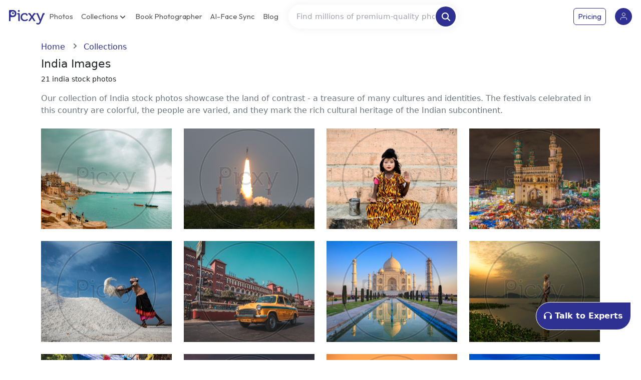

--- FILE ---
content_type: text/html; charset=utf-8
request_url: https://picxy.com/collections/india
body_size: 7612
content:
<!DOCTYPE html><html lang="en"><head><link rel="canonical" href="https://www.picxy.com/"/><link rel="canonical" href="https://www.picxy.com/book_photographer"/><link rel="stylesheet" href="https://cdnjs.cloudflare.com/ajax/libs/font-awesome/4.7.0/css/font-awesome.min.css"/><link rel="stylesheet" href="https://unpkg.com/bootstrap@5.3.3/dist/css/bootstrap.min.css"/><link rel="stylesheet" href="https://unpkg.com/bs-brain@2.0.4/components/projects/project-1/assets/css/project-1.css"/><link rel="stylesheet" href="https://maxcdn.bootstrapcdn.com/font-awesome/4.7.0/css/font-awesome.min.css" integrity="sha384-wvfXpqpZZVQGK6TAh5PVlGOfQNHSoD2xbE+QkPxCAFlNEevoEH3Sl0sibVcOQVnN" crossorigin="anonymous"/><link rel="stylesheet" href="https://cdnjs.cloudflare.com/ajax/libs/owl-carousel/1.3.3/owl.carousel.min.css"/><link rel="stylesheet" href="https://cdnjs.cloudflare.com/ajax/libs/owl-carousel/1.3.3/owl.theme.min.css"/><link rel="stylesheet" href="../static/css/style.css"/><meta property="og:title" content="Indian stock photo website|Explore Indian stock Images from photographers across India"/><meta property="og:description" content="Purchase Indian stock pictures from best photographers across India. Download quality images at affordable rates - Picxy"/><meta property="og:image" content="https://www.picxy.com/static/imgv1/picxy_home_2.jpg"/><script src="https://checkout.razorpay.com/v1/checkout.js"></script><script async="" src="
https://www.googletagmanager.com/gtag/js?id=G-HVEWBFJ9Y2"></script><script>
              window.dataLayer = window.dataLayer || [];   function gtag(){dataLayer.push(arguments);}   gtag('js', new Date());   gtag('config', 'G-HVEWBFJ9Y2');
              </script><script>
                gtag('event', 'conversion_event_submit_lead_form_1', {
                  // <event_parameters>
                });
              </script><script>
                   (function(h,o,t,j,a,r){h.hj=h.hj||function(){(h.hj.q=h.hj.q||[]).push(arguments)};
                   h._hjSettings={hjid:5065367,hjsv:6};
                   a=o.getElementsByTagName('head')[0];
                   r=o.createElement('script');r.async=1;
                   r.src=t+h._hjSettings.hjid+j+h._hjSettings.hjsv;
                   a.appendChild(r);
                   })(window,document,'https://static.hotjar.com/c/hotjar-','.js?sv=');
              </script><script>!function(f,b,e,v,n,t,s)
        {if(f.fbq)return;n=f.fbq=function(){n.callMethod?
        n.callMethod.apply(n,arguments):n.queue.push(arguments)};
        if(!f._fbq)f._fbq=n;n.push=n;n.loaded=!0;n.version='2.0';
        n.queue=[];t=b.createElement(e);t.async=!0;
        t.src='https://connect.facebook.net/en_US/fbevents.js';
        s=b.getElementsByTagName(e)[0];
        s.parentNode.insertBefore(t,s)}(window, document,'script',
        'https://connect.facebook.net/en_US/fbevents.js');
        fbq('init', '1052932099532885');
        fbq('track', 'PageView');</script><noscript><img height="1" width="1" style="display:none" alt="" src="https://www.facebook.com/tr?id=1052932099532885&amp;ev=PageView&amp;noscript=1"/></noscript><link rel="stylesheet" href="https://cdnjs.cloudflare.com/ajax/libs/owl-carousel/1.3.3/owl.carousel.min.css"/><link rel="stylesheet" href="https://cdnjs.cloudflare.com/ajax/libs/owl-carousel/1.3.3/owl.theme.min.css"/><meta charSet="utf-8"/><meta name="viewport" content="width=device-width"/><link rel="preload" href="/_next/static/css/a976e325c3111ad0fd3d.css" as="style"/><link rel="stylesheet" href="/_next/static/css/a976e325c3111ad0fd3d.css" data-n-g=""/><link rel="preload" href="/_next/static/css/8e6a5cd51c1c5356f1d2.css" as="style"/><link rel="stylesheet" href="/_next/static/css/8e6a5cd51c1c5356f1d2.css" data-n-g=""/><noscript data-n-css="true"></noscript><link rel="preload" href="/_next/static/chunks/main-0a268816abd99b9d8835.js" as="script"/><link rel="preload" href="/_next/static/chunks/webpack-98b23a9128fffe1eb716.js" as="script"/><link rel="preload" href="/_next/static/chunks/framework.ef3a4a98f6b95c148e39.js" as="script"/><link rel="preload" href="/_next/static/chunks/45b1a28f.f0bb8633420cb94c085d.js" as="script"/><link rel="preload" href="/_next/static/chunks/b64c28cfad572d982a795291cf55db58ce2998d0.9ee6b060a042bf298ef6.js" as="script"/><link rel="preload" href="/_next/static/chunks/92d4fd2ea651fae4edb0e919abbaa600a0d61f79.e637a386418ff763b644.js" as="script"/><link rel="preload" href="/_next/static/chunks/e94192f6fcadefb99f5918ba4643aae674e7be37.c0ed3393eee03785ba16.js" as="script"/><link rel="preload" href="/_next/static/chunks/7f642d329daaf94c2c0ba83d976d95acb045b634.7a8eca4665235d9f3be7.js" as="script"/><link rel="preload" href="/_next/static/chunks/3440c6d3b39930ab714975ddbb7df0aec9055fdd.8592513ebecbce71c0d0.js" as="script"/><link rel="preload" href="/_next/static/chunks/pages/_app-619ccd15ead2b0eeb676.js" as="script"/><link rel="preload" href="/_next/static/chunks/cb1608f2.30c97364e17147607b25.js" as="script"/><link rel="preload" href="/_next/static/chunks/75fc9c18.a395a105618bc7f17a45.js" as="script"/><link rel="preload" href="/_next/static/chunks/b4ae8ff0f7d9f3b70d17703d3a7dbee22152f797.6d22dabce2f3a54c57f4.js" as="script"/><link rel="preload" href="/_next/static/chunks/878d3a8fe0fe1d6071ab5e0b9e8056d029e287e4.c440b0770a5248051d20.js" as="script"/><link rel="preload" href="/_next/static/chunks/e0bc69a7c95c97745cf88e436b5987622ef73c2d.7148b007db7a42cc5a0e.js" as="script"/><link rel="preload" href="/_next/static/chunks/7f3b9d6b22b5114b170af1d272e892931c8929f3.b395131d4a40973008e0.js" as="script"/><link rel="preload" href="/_next/static/chunks/pages/collections-22d02b4464c28f86720d.js" as="script"/></head><body><noscript><iframe src="https://www.googletagmanager.com/ns.html?id=GTM-MGBJF3PT" height="0" width="0" style="display:none;visibility:hidden"></iframe></noscript><div id="__next"><div></div></div><script id="__NEXT_DATA__" type="application/json">{"props":{"pageProps":{"photos":[{"thumbnail_small":"https://images.picxy.com/cache/2019/8/11/098f47461a8dd8743d1b285d6a391cb6.jpg","thumbnail_medium":"https://images.picxy.com/cache/2019/8/12/444cf0b70c331a6256c6820b7a7263ef.jpg","thumbnail_large":"https://images.picxy.com/cache/2019/8/12/c468ded482ab94ff02001c9570a6cc86.jpg","id":292515,"title":"The City older than HISTORY - Varanasi | Banaras | Kashi","pid":"YC717366","thumbs":null},{"thumbnail_small":"https://images.picxy.com/cache/2019/7/22/ed54f863f1e2964b25414aeec747992a.jpg","thumbnail_medium":"https://images.picxy.com/cache/2019/7/22/c857aba04ebf6534c6353ef1ec3cab59.jpg","thumbnail_large":"https://images.picxy.com/cache/2019/7/22/fa658c529328d73e2a049823eb1fd8b4.jpg","id":274320,"title":"GSLV- Mk  III - M1 or Chandrayaan -2 Spacecraft or  Launch Vehicle  Taking Off From Launch Pad In Sriharikota","pid":"EL905653","thumbs":null},{"thumbnail_small":"https://images.picxy.com/cache/2019/4/16/53a328024985313c7e378e78e15732f2.jpg","thumbnail_medium":"https://images.picxy.com/cache/2019/4/16/9f94b1c481013f5be9de2cb91cf55d33.jpg","thumbnail_large":"https://images.picxy.com/cache/2019/4/16/4ac94ef7af7794ccb650ac3a323123d2.jpg","id":225957,"title":"A Young Boy In Lord Shiva Attire","pid":"CI678316","thumbs":null},{"thumbnail_small":"https://images.picxy.com/cache/2019/2/16/df29c946b0bce589471e2856dbd06cd6.jpg","thumbnail_medium":"https://images.picxy.com/cache/2019/2/16/de056c4b6d6bdd357a98b8d5e705cb6c.jpg","thumbnail_large":"https://images.picxy.com/cache/2019/2/16/270dbffbc51fe240de392f0930425a65.jpg","id":157817,"title":"Nightscape of Charminar","pid":"WO230705","thumbs":null},{"thumbnail_small":"https://images.picxy.com/cache/2019/2/12/3c5c3a40a4070b551666ce7365e19e62.jpg","thumbnail_medium":"https://images.picxy.com/cache/2019/2/12/77fa376a54b1d0846dcc80556936618b.jpg","thumbnail_large":"https://images.picxy.com/cache/2019/2/12/625808d708b161b135f51cfccc110509.jpg","id":152282,"title":"Harvesting Salt in Traditional Way","pid":"GE145372","thumbs":null},{"thumbnail_small":"https://images.picxy.com/cache/2019/2/10/f7efe13afe609df6e49066f64776fcf1.jpg","thumbnail_medium":"https://images.picxy.com/cache/2019/2/10/661666378ee31458ee2e90d421bf4000.jpg","thumbnail_large":"https://images.picxy.com/cache/2019/2/10/f672f56aa51bce0b124bae05071e4d66.jpg","id":151273,"title":"Howrah Railway Station and yellow Ambassador Taxi","pid":"OU272746","thumbs":null},{"thumbnail_small":"https://images.picxy.com/cache/2019/2/10/861ab89d0cd888f7398f40e8611dbd70.jpg","thumbnail_medium":"https://images.picxy.com/cache/2019/2/10/02083b21060c39a35c5c613ed52c59c9.jpg","thumbnail_large":"https://images.picxy.com/cache/2019/2/10/2b9cf04ab9022dcc63ba705ec922b96e.jpg","id":150955,"title":"Beautiful Taj Mahal with water pond in the foreground","pid":"DI698885","thumbs":null},{"thumbnail_small":"https://images.picxy.com/cache/2019/1/23/03a3dc5a2e338cee0444ae3e48164160.jpg","thumbnail_medium":"https://images.picxy.com/cache/2019/1/23/e41fd113ad380bb662a5816b3d778f48.jpg","thumbnail_large":"https://images.picxy.com/cache/2019/1/23/f00f5b95155abca8b53cdd7f47d391d3.jpg","id":127690,"title":"Fisherman sailing a small boat","pid":"FW999705","thumbs":null},{"thumbnail_small":"https://images.picxy.com/cache/2019/1/25/098c20d5ea97f033d2f0e51c5e2a8d79.jpg","thumbnail_medium":"https://images.picxy.com/cache/2019/1/25/a7c2345a04501e47782f16179cf882c6.jpg","thumbnail_large":"https://images.picxy.com/cache/2019/1/25/1356ca6228bcf4a90ceb98bdd768d85b.jpg","id":129698,"title":"Kodungallur Bharani Festival","pid":"YD959312","thumbs":null},{"thumbnail_small":"https://images.picxy.com/cache/2018/7/19/d8e93fd839d713bdc5c9b924de5adf96.jpg","thumbnail_medium":"https://images.picxy.com/cache/2018/7/19/ecaff9fa85db721d630a368ba53ddc67.jpg","thumbnail_large":"https://images.picxy.com/cache/2018/7/19/bc5e2511ee33d979ac17d652a15101f2.jpg","id":40044,"title":"Night View of Shri Rani Sati Dadi Jhunjhunu Temple Sati Mata Mandir","pid":"WU856646","thumbs":null},{"thumbnail_small":"https://images.picxy.com/cache/2018/7/19/cce8aacf4703ce9e2ad6891b9a78aacd.jpg","thumbnail_medium":"https://images.picxy.com/cache/2018/7/19/e56fa90491f36c6255b976327a2a1025.jpg","thumbnail_large":"https://images.picxy.com/cache/2018/7/19/e9f9d4644369ec57634c38564229ce41.jpg","id":39126,"title":"Sunset","pid":"AI119357","thumbs":null},{"thumbnail_small":"https://images.picxy.com/cache/2018/7/19/7e0f341a5f2f1a1939f174efaf6cd927.jpg","thumbnail_medium":"https://images.picxy.com/cache/2018/7/19/6fd7b59e0d231cc8304c646003b50b21.jpg","thumbnail_large":"https://images.picxy.com/cache/2018/7/19/489bd8e93f55441c47b5bd7ab0d14ee3.jpg","id":36898,"title":"Night View of Cyber Towers","pid":"GI046620","thumbs":null},{"thumbnail_small":"https://images.picxy.com/cache/2018/7/19/1240209951ac6b398be9d4c8a7dd71d7.jpg","thumbnail_medium":"https://images.picxy.com/cache/2018/7/19/38c326c620a9b0e0684c8bf86febf6e0.jpg","thumbnail_large":"https://images.picxy.com/cache/2018/7/19/d6c1b50e25594f0eb9ea0c0a5a439a54.jpg","id":35999,"title":"Great Rann of Kutch","pid":"UZ302210","thumbs":null},{"thumbnail_small":"https://images.picxy.com/cache/2018/7/19/4bf9b73267319de72a0e6f72dba69f2a.jpg","thumbnail_medium":"https://images.picxy.com/cache/2018/7/19/c4a52b74e232b7f8c759da511c29971f.jpg","thumbnail_large":"https://images.picxy.com/cache/2018/7/19/23248237f0bccb61b1e0267de03d7a63.jpg","id":36027,"title":"Riksha Auto at Sasan Gir","pid":"UN222272","thumbs":null},{"thumbnail_small":"https://images.picxy.com/cache/2018/7/19/60b8f920e3cca7cbe37c95781cc781e4.jpg","thumbnail_medium":"https://images.picxy.com/cache/2018/7/19/f46c2ae155ed81dc50ee664903a266a4.jpg","thumbnail_large":"https://images.picxy.com/cache/2018/7/19/ec46b5f70e429e5cdfcc2a0ede5f4fac.jpg","id":34942,"title":"Diskit Gompa, Diskit","pid":"ZI938190","thumbs":null},{"thumbnail_small":"https://images.picxy.com/cache/2018/7/19/244cc18a3666687183f766568f1fcb4e.jpg","thumbnail_medium":"https://images.picxy.com/cache/2018/7/19/8cbeea39d427e4f057459dd40b430064.jpg","thumbnail_large":"https://images.picxy.com/cache/2018/7/19/b60bf852d36d402ba7a92ad787e70972.jpg","id":35054,"title":"A couple travelling on Bike in Leh Ladakh region","pid":"PL702584","thumbs":null},{"thumbnail_small":"https://images.picxy.com/cache/2018/7/19/e41211e7cb34e7311587916dc0b1fff9.jpg","thumbnail_medium":"https://images.picxy.com/cache/2018/7/19/599d1e9bd1a67e614a171b9a440183bc.jpg","thumbnail_large":"https://images.picxy.com/cache/2018/7/19/6e05f379efbbb2646ed88234cdebd737.jpg","id":1743,"title":"Mahaa Pushkaram","pid":"HW116652","thumbs":null},{"thumbnail_small":"https://images.picxy.com/cache/2018/7/19/3426cf11eb8d7b56a74ad487809f358d.jpg","thumbnail_medium":"https://images.picxy.com/cache/2018/7/19/db2092d411b495bc82e103aebf3c5254.jpg","thumbnail_large":"https://images.picxy.com/cache/2018/7/19/b86b3d42647aaa3bec3bc8ba8a8bd815.jpg","id":1728,"title":"Lord Shiva @ Murudeshwar Temple","pid":"LG520761","thumbs":null},{"thumbnail_small":"https://images.picxy.com/cache/2018/7/19/fde0be43bf368d63a647cd91bd79cfd7.jpg","thumbnail_medium":"https://images.picxy.com/cache/2018/7/19/565306d38630f4f050554e638b227624.jpg","thumbnail_large":"https://images.picxy.com/cache/2018/7/19/2fc4e466c997948aab16161d0b04bbb9.jpg","id":995,"title":"Rang Barse","pid":"KL132520","thumbs":null},{"thumbnail_small":"https://images.picxy.com/cache/2019/2/10/1e9f476dfb97e2e9fe55e17ac38765ae.jpg","thumbnail_medium":"https://images.picxy.com/cache/2019/2/10/08a8f3952cb883732c95b21382cea4b6.jpg","thumbnail_large":"https://images.picxy.com/cache/2019/2/10/4e729134bc598236e5f6ef137a377b04.jpg","id":151142,"title":"Beautiful view of virupaksha temple with sunset in Hampi","pid":"MY594669","thumbs":null},{"thumbnail_small":"https://images.picxy.com/cache/2018/7/19/f6be69dd37267d2c4c86b84b5777d2df.jpg","thumbnail_medium":"https://images.picxy.com/cache/2018/7/19/9c74c23fbe119136e1a93675b7f3bcbb.jpg","thumbnail_large":"https://images.picxy.com/cache/2018/7/19/fd2535d9b38ddaab19f39772a7aa04cc.jpg","id":273,"title":"Navy Day","pid":"GK704731","thumbs":null}],"feature_collections":[{"id":211,"name":"Makara Sankranthi","slug":"makara-sankranthi","preview_photo":{"thumbnail_small":"https://images.picxy.com/cache/2020/1/17/1ebaca1c13733463f097d1c7616b6685.jpg","thumbnail_medium":"https://images.picxy.com/cache/2020/1/17/33059ae29544f0d0f15adbe29f964504.jpg","thumbnail_large":"https://images.picxy.com/cache/2020/1/17/3f245f2ed56f5150d4b1cb5d7a26b117.jpg","id":445815,"title":"Kites","pid":"KT097862","thumbs":{"webp_700":"https://images.picxy.com/cache/2020/1/17/a40581a0266f7e397b8fe85e3898ec03.webp","webp_1600":"https://images.picxy.com/cache/2020/1/17/43e200e8b71f46c8ea03f2beebbebfe7.webp"}},"anchor_text":null,"photos":[{"thumbnail_small":"https://images.picxy.com/cache/2019/10/15/7ca29e49945280b8635ecd347425c151.jpg","thumbnail_medium":"https://images.picxy.com/cache/2019/10/16/77274ac7292cf215e9a566063338e43f.jpg","thumbnail_large":"https://images.picxy.com/cache/2019/10/16/6cd2c508f0f825d921f34496f40e3637.jpg","id":363925,"title":"Indian Farmer Seiving Paddy By Traditional Methods","pid":"ZH699711","thumbs":null},{"thumbnail_small":"https://images.picxy.com/cache/2020/1/17/1ebaca1c13733463f097d1c7616b6685.jpg","thumbnail_medium":"https://images.picxy.com/cache/2020/1/17/33059ae29544f0d0f15adbe29f964504.jpg","thumbnail_large":"https://images.picxy.com/cache/2020/1/17/3f245f2ed56f5150d4b1cb5d7a26b117.jpg","id":445815,"title":"Kites","pid":"KT097862","thumbs":{"webp_700":"https://images.picxy.com/cache/2020/1/17/a40581a0266f7e397b8fe85e3898ec03.webp","webp_1600":"https://images.picxy.com/cache/2020/1/17/43e200e8b71f46c8ea03f2beebbebfe7.webp"}},{"thumbnail_small":"https://images.picxy.com/cache/2020/6/12/17eecf502505091f30c89082e365f5d8.jpg","thumbnail_medium":"https://images.picxy.com/cache/2020/6/12/244e37882b0b4f7ade35f92215c40548.jpg","thumbnail_large":"https://images.picxy.com/cache/2020/6/12/cb5859ed8c2476734da813d469e520d7.jpg","id":732357,"title":"A Boy and Girl Holding Kits in Hands - A Indian Festival Sankranthi","pid":"DH400284","thumbs":{"webp_700":"https://images.picxy.com/cache/2020/6/12/79fe6f5c1deff31e78e952b90f113474.webp","webp_1600":"https://images.picxy.com/cache/2020/6/12/ef5b5833811a0dad76d15e3ecbce03fb.webp"}}]},{"id":88,"name":"Holi","slug":"holi","preview_photo":{"thumbnail_small":"https://images.picxy.com/cache/2019/6/27/1d39a7f92d1f3626cb7b32a238e4d1f1.jpg","thumbnail_medium":"https://images.picxy.com/cache/2019/6/27/5293493cc3ef1281c83ee9701b6369a2.jpg","thumbnail_large":"https://images.picxy.com/cache/2019/6/27/2e150e711d3661918b90db63837a95a7.jpg","id":267601,"title":"Colour","pid":"VZ110270","thumbs":null},"anchor_text":null,"photos":[{"thumbnail_small":"https://images.picxy.com/cache/2018/7/19/fa62edab54ebcc002be7dad8d6019ebf.jpg","thumbnail_medium":"https://images.picxy.com/cache/2018/7/19/0e125d3affc25c54b33fc602c40e5441.jpg","thumbnail_large":"https://images.picxy.com/cache/2018/7/19/942d273a873dac951cc6d57bfc10a624.jpg","id":39119,"title":"Holi Festival Celebrations in Thar Desert","pid":"WH396463","thumbs":null},{"thumbnail_small":"https://images.picxy.com/cache/2019/4/27/9b17f380ebfe15679f1b024c6146f8e6.jpg","thumbnail_medium":"https://images.picxy.com/cache/2019/4/27/d2dd7bb5657fa1bc5563653a67424d96.jpg","thumbnail_large":"https://images.picxy.com/cache/2019/4/27/ebeffa020c3db5dca36eb5afa3cfc43e.jpg","id":232494,"title":"People Celebrating Holi Festival in Nandgaon","pid":"HN030907","thumbs":null},{"thumbnail_small":"https://images.picxy.com/cache/2019/6/27/1d39a7f92d1f3626cb7b32a238e4d1f1.jpg","thumbnail_medium":"https://images.picxy.com/cache/2019/6/27/5293493cc3ef1281c83ee9701b6369a2.jpg","thumbnail_large":"https://images.picxy.com/cache/2019/6/27/2e150e711d3661918b90db63837a95a7.jpg","id":267601,"title":"Colour","pid":"VZ110270","thumbs":null}]},{"id":87,"name":"Maha Shivaratri ","slug":"maha-shivaratri","preview_photo":{"thumbnail_small":"https://images.picxy.com/cache/2018/10/19/6037e5faff9d75e1bd6f500262127a08.jpg","thumbnail_medium":"https://images.picxy.com/cache/2018/10/19/45c86e54584bdb1d3e53dca2be54d359.jpg","thumbnail_large":"https://images.picxy.com/cache/2018/10/19/f0ea83d5971817303a0e051030ebd318.jpg","id":56589,"title":"Lord Shiva Statue at Murudeshwar Temple","pid":"EX817614","thumbs":null},"anchor_text":null,"photos":[{"thumbnail_small":"https://images.picxy.com/cache/2018/10/19/6037e5faff9d75e1bd6f500262127a08.jpg","thumbnail_medium":"https://images.picxy.com/cache/2018/10/19/45c86e54584bdb1d3e53dca2be54d359.jpg","thumbnail_large":"https://images.picxy.com/cache/2018/10/19/f0ea83d5971817303a0e051030ebd318.jpg","id":56589,"title":"Lord Shiva Statue at Murudeshwar Temple","pid":"EX817614","thumbs":null},{"thumbnail_small":"https://images.picxy.com/cache/2019/3/11/3c906caba86d60f260f4604c605dac79.jpg","thumbnail_medium":"https://images.picxy.com/cache/2019/3/11/83ded9f9419f3a2b7e6822b891ba1cb9.jpg","thumbnail_large":"https://images.picxy.com/cache/2019/3/11/5d06e8df3b2d1765eb77b53934b400bf.jpg","id":186835,"title":"Shiva Lingam","pid":"EP329460","thumbs":null},{"thumbnail_small":"https://images.picxy.com/cache/2019/6/11/a0d47bf3b703af67dc7ac7a5414777e6.jpg","thumbnail_medium":"https://images.picxy.com/cache/2019/6/11/83a2ec039ddeff28cdca7d065bb1779a.jpg","thumbnail_large":"https://images.picxy.com/cache/2019/6/11/ddba67eb4077d419f12e1bc1aa8f9664.jpg","id":263390,"title":"Lord Shiva statue in Rishikesh","pid":"OA778996","thumbs":null}]},{"id":187,"name":"Indian Republic Day","slug":"indian-republic-day","preview_photo":{"thumbnail_small":"https://images.picxy.com/cache/2021/1/25/b2f1d33b9c1bc7f3c96188b371848ebe.jpg","thumbnail_medium":"https://images.picxy.com/cache/2021/1/25/d0a63a7f07d147b4da08cbe670de1ffe.jpg","thumbnail_large":"https://images.picxy.com/cache/2021/1/25/6c8bbc8145d633fb953f8881fd40e6d7.jpg","id":1769230,"title":"Girls with her face and hand painted in Tricolor poses for photographs on the eve of 72nd Republic Day, in Jammu, Monday, Jan. 25, 2021.","pid":"GO504212","thumbs":{"webp_700":"https://images.picxy.com/cache/2021/1/25/4680157c9b626e9f20ee238864de3c14.webp","webp_1600":"https://images.picxy.com/cache/2021/1/25/c38db98978d07fe68be424db4cbf7ba9.webp"}},"anchor_text":null,"photos":[{"thumbnail_small":"https://images.picxy.com/cache/2020/1/21/59bf3e807b01efd2ef4407e0c3ea75ec.jpg","thumbnail_medium":"https://images.picxy.com/cache/2020/1/21/65cd44c0df436e05f7ba7be9883d3c57.jpg","thumbnail_large":"https://images.picxy.com/cache/2020/1/21/76fbc87f33b9cce1590ab654698464d8.jpg","id":450153,"title":"Police And Army Woman  Cadets Practicing  Marching For Republic Day Parade In khanapara, Guwahati, Assam","pid":"HN191165","thumbs":{"webp_700":"https://images.picxy.com/cache/2020/1/21/524f21c796ce815d6d4aa8d74a5bc611.webp","webp_1600":"https://images.picxy.com/cache/2020/1/21/45dfb72ed7c733956dee3dc63e1c694d.webp"}},{"thumbnail_small":"https://images.picxy.com/cache/2021/1/24/d693140b49a9a4f62f28f5d0cef3a2fb.jpg","thumbnail_medium":"https://images.picxy.com/cache/2021/1/24/16323a70e7869b3d7fccd5ee3b49348b.jpg","thumbnail_large":"https://images.picxy.com/cache/2021/1/24/db7ec1527b21fff11bb02ac9151c7041.jpg","id":1765398,"title":"Rehearsal For The Upcoming Republic Day Parade At Marina Beach, In Chennai, Sunday, Jan. 24, 2021.","pid":"BB390809","thumbs":{"webp_700":"https://images.picxy.com/cache/2021/1/24/65b32abf653620ca81068e6cdc3906ad.webp","webp_1600":"https://images.picxy.com/cache/2021/1/24/d34d781510110d6e46558dbd1f303c62.webp"}},{"thumbnail_small":"https://images.picxy.com/cache/2021/1/25/b2f1d33b9c1bc7f3c96188b371848ebe.jpg","thumbnail_medium":"https://images.picxy.com/cache/2021/1/25/d0a63a7f07d147b4da08cbe670de1ffe.jpg","thumbnail_large":"https://images.picxy.com/cache/2021/1/25/6c8bbc8145d633fb953f8881fd40e6d7.jpg","id":1769230,"title":"Girls with her face and hand painted in Tricolor poses for photographs on the eve of 72nd Republic Day, in Jammu, Monday, Jan. 25, 2021.","pid":"GO504212","thumbs":{"webp_700":"https://images.picxy.com/cache/2021/1/25/4680157c9b626e9f20ee238864de3c14.webp","webp_1600":"https://images.picxy.com/cache/2021/1/25/c38db98978d07fe68be424db4cbf7ba9.webp"}}]},{"id":7,"name":"Chennai","slug":"chennai","preview_photo":{"thumbnail_small":"https://images.picxy.com/cache/2018/8/12/add2f7af27ded174181dac3d32792846.jpg","thumbnail_medium":"https://images.picxy.com/cache/2018/8/12/552442038ec42429af7327a42434e220.jpg","thumbnail_large":"https://images.picxy.com/cache/2018/8/12/f5df2e8d072e49f6256fb819dcda5d88.jpg","id":47455,"title":"fisher women","pid":"BA048927","thumbs":null},"anchor_text":null,"photos":[{"thumbnail_small":"https://images.picxy.com/cache/2018/7/19/228fdf4e548a754c45590965d74d1307.jpg","thumbnail_medium":"https://images.picxy.com/cache/2018/7/19/f5b699c7b5ddc9d962e7f9e8f173420f.jpg","thumbnail_large":"https://images.picxy.com/cache/2018/7/19/1c0c3c96d0cbd0038e9cb2d0ba0d91aa.jpg","id":15398,"title":"Central Station,Chennai","pid":"GQ249135","thumbs":null},{"thumbnail_small":"https://images.picxy.com/cache/2018/7/19/2d712f9cd5710355e86f5f6c96088e97.jpg","thumbnail_medium":"https://images.picxy.com/cache/2018/7/19/fbe6f783e67362a7705a9c9d2c0bbb16.jpg","thumbnail_large":"https://images.picxy.com/cache/2018/7/19/65b386643779182c976df561b8d258e7.jpg","id":41617,"title":"Temple Bells","pid":"CQ874784","thumbs":null},{"thumbnail_small":"https://images.picxy.com/cache/2018/8/12/add2f7af27ded174181dac3d32792846.jpg","thumbnail_medium":"https://images.picxy.com/cache/2018/8/12/552442038ec42429af7327a42434e220.jpg","thumbnail_large":"https://images.picxy.com/cache/2018/8/12/f5df2e8d072e49f6256fb819dcda5d88.jpg","id":47455,"title":"fisher women","pid":"BA048927","thumbs":null}]},{"id":76,"name":"Events in India","slug":"events-in-india","preview_photo":{"thumbnail_small":"https://images.picxy.com/cache/2019/11/10/164d828fb626d87d0ce259b3cb62a75b.jpg","thumbnail_medium":"https://images.picxy.com/cache/2019/11/10/4351e0c2046e120d6c502574659668bf.jpg","thumbnail_large":"https://images.picxy.com/cache/2019/11/10/b5524c7ed08830d84ec9d742c27c7685.jpg","id":385817,"title":"Jallikattu","pid":"CC867442","thumbs":null},"anchor_text":null,"photos":[{"thumbnail_small":"https://images.picxy.com/cache/2018/10/29/9735d46250dcfcc9d82627e119ad6d03.jpg","thumbnail_medium":"https://images.picxy.com/cache/2018/10/29/a6a24255ece4778b2cf3f67043a2fc92.jpg","thumbnail_large":"https://images.picxy.com/cache/2018/10/29/14c213b78ee1d6019b52a17287b14881.jpg","id":59445,"title":"Boat Race","pid":"ZY685267","thumbs":null},{"thumbnail_small":"https://images.picxy.com/cache/2019/11/8/1e1d577fb8e4f73053c353e6c54a2c0f.jpg","thumbnail_medium":"https://images.picxy.com/cache/2019/11/8/114cdc63bac590f8ace384518025898c.jpg","thumbnail_large":"https://images.picxy.com/cache/2019/11/8/67e75c192f7bf55e4b3b77c4522698e5.jpg","id":384221,"title":"Jallikattu","pid":"CV458678","thumbs":null},{"thumbnail_small":"https://images.picxy.com/cache/2019/11/10/164d828fb626d87d0ce259b3cb62a75b.jpg","thumbnail_medium":"https://images.picxy.com/cache/2019/11/10/4351e0c2046e120d6c502574659668bf.jpg","thumbnail_large":"https://images.picxy.com/cache/2019/11/10/b5524c7ed08830d84ec9d742c27c7685.jpg","id":385817,"title":"Jallikattu","pid":"CC867442","thumbs":null}]}],"count":21,"collection":{"id":25,"name":"India","slug":"india","description":"Our collection of India stock photos showcase the land of contrast - a treasure of many cultures and identities. The festivals celebrated in this country are colorful, the people are varied, and they mark the rich cultural heritage of the Indian subcontinent.","anchor_text":null},"total_pages":1,"next_page":null,"previous_page":null,"current_page":1,"pagination":{"page":1,"total_pages":1},"related_collections":[]}},"page":"/collections","query":{"collection_slug":"india"},"buildId":"XGWEAbP-kxm10Tqxt0Ya4","isFallback":false,"customServer":true,"gip":true,"appGip":true,"head":[["meta",{"charSet":"utf-8"}],["meta",{"name":"viewport","content":"width=device-width"}]]}</script><script nomodule="" src="/_next/static/chunks/polyfills-dd82e3dcf604ecf66918.js"></script><script src="/_next/static/chunks/main-0a268816abd99b9d8835.js" async=""></script><script src="/_next/static/chunks/webpack-98b23a9128fffe1eb716.js" async=""></script><script src="/_next/static/chunks/framework.ef3a4a98f6b95c148e39.js" async=""></script><script src="/_next/static/chunks/45b1a28f.f0bb8633420cb94c085d.js" async=""></script><script src="/_next/static/chunks/b64c28cfad572d982a795291cf55db58ce2998d0.9ee6b060a042bf298ef6.js" async=""></script><script src="/_next/static/chunks/92d4fd2ea651fae4edb0e919abbaa600a0d61f79.e637a386418ff763b644.js" async=""></script><script src="/_next/static/chunks/e94192f6fcadefb99f5918ba4643aae674e7be37.c0ed3393eee03785ba16.js" async=""></script><script src="/_next/static/chunks/7f642d329daaf94c2c0ba83d976d95acb045b634.7a8eca4665235d9f3be7.js" async=""></script><script src="/_next/static/chunks/3440c6d3b39930ab714975ddbb7df0aec9055fdd.8592513ebecbce71c0d0.js" async=""></script><script src="/_next/static/chunks/pages/_app-619ccd15ead2b0eeb676.js" async=""></script><script src="/_next/static/chunks/cb1608f2.30c97364e17147607b25.js" async=""></script><script src="/_next/static/chunks/75fc9c18.a395a105618bc7f17a45.js" async=""></script><script src="/_next/static/chunks/b4ae8ff0f7d9f3b70d17703d3a7dbee22152f797.6d22dabce2f3a54c57f4.js" async=""></script><script src="/_next/static/chunks/878d3a8fe0fe1d6071ab5e0b9e8056d029e287e4.c440b0770a5248051d20.js" async=""></script><script src="/_next/static/chunks/e0bc69a7c95c97745cf88e436b5987622ef73c2d.7148b007db7a42cc5a0e.js" async=""></script><script src="/_next/static/chunks/7f3b9d6b22b5114b170af1d272e892931c8929f3.b395131d4a40973008e0.js" async=""></script><script src="/_next/static/chunks/pages/collections-22d02b4464c28f86720d.js" async=""></script><script src="/_next/static/XGWEAbP-kxm10Tqxt0Ya4/_buildManifest.js" async=""></script><script src="/_next/static/XGWEAbP-kxm10Tqxt0Ya4/_ssgManifest.js" async=""></script><script strategy="afterInteractive">
      type="text/javascript";
      _linkedin_partner_id ="6036628";
      window._linkedin_data_partner_ids = window._linkedin_data_partner_ids || [];
      window._linkedin_data_partner_ids.push(_linkedin_partner_id);
      (function(l) {
        if (!l) {
          window.lintrk = function(a, b) { window.lintrk.q.push([a, b]); };
          window.lintrk.q = [];
        }
        var s = document.getElementsByTagName("script")[0];
        var b = document.createElement("script");
        b.type = "text/javascript";
        b.async = true;
        b.src = "https://snap.licdn.com/li.lms-analytics/insight.min.js";
        s.parentNode.insertBefore(b, s);
      })(window.lintrk);
    </script><noscript><img height="1" width="1" style="display:none" alt="" src="https://px.ads.linkedin.com/collect/?pid=6036628&amp;fmt=gif"/></noscript><script src="https://code.jquery.com/jquery-3.6.0.min.js"></script><script src="https://cdnjs.cloudflare.com/ajax/libs/owl-carousel/1.3.3/owl.carousel.min.js"></script><script src="https://kit.fontawesome.com/b99e675b6e.js"></script><script src="https://stackpath.bootstrapcdn.com/bootstrap/4.5.2/js/bootstrap.min.js"></script></body></html>

--- FILE ---
content_type: text/css; charset=UTF-8
request_url: https://picxy.com/_next/static/css/8e6a5cd51c1c5356f1d2.css
body_size: 27028
content:
@import url(https://fonts.googleapis.com/css2?family=Outfit:wght@100..900&family=Poppins:ital,wght@0,100;0,200;0,300;0,400;0,500;0,600;0,700;0,800;0,900;1,100;1,200;1,300;1,400;1,500;1,600;1,700;1,800;1,900&display=swap);@import url(https://fonts.googleapis.com/css2?family=Poppins:ital,wght@0,100;0,200;0,300;0,400;0,500;0,600;0,700;0,800;0,900;1,100;1,200;1,300;1,400;1,500;1,600;1,700;1,800;1,900&display=swap);@import url(https://fonts.googleapis.com/css2?family=Outfit:wght@100..900&display=swap);@import url(https://fonts.googleapis.com/css2?family=Inter:ital,opsz,wght@0,14..32,100..900;1,14..32,100..900&family=Outfit:wght@100..900&family=Poppins:ital,wght@0,100;0,200;0,300;0,400;0,500;0,600;0,700;0,800;0,900;1,100;1,200;1,300;1,400;1,500;1,600;1,700;1,800;1,900&display=swap);@import url(https://fonts.googleapis.com/css2?family=Inter:ital,opsz,wght@0,14..32,100..900;1,14..32,100..900&family=Outfit:wght@100..900&family=Red+Hat+Display:ital,wght@0,300..900;1,300..900&display=swap);@import url(https://fonts.googleapis.com/css2?family=Inter:ital,opsz,wght@0,14..32,100..900;1,14..32,100..900&family=Outfit:wght@100..900&family=Poppins:ital,wght@0,100;0,200;0,300;0,400;0,500;0,600;0,700;0,800;0,900;1,100;1,200;1,300;1,400;1,500;1,600;1,700;1,800;1,900&family=Red+Hat+Display:ital,wght@0,300..900;1,300..900&display=swap);svg:not(:root).svg-inline--fa{overflow:visible}.svg-inline--fa{display:inline-block;font-size:inherit;height:1em;overflow:visible;vertical-align:-.125em}.svg-inline--fa.fa-lg{vertical-align:-.225em}.svg-inline--fa.fa-w-1{width:.0625em}.svg-inline--fa.fa-w-2{width:.125em}.svg-inline--fa.fa-w-3{width:.1875em}.svg-inline--fa.fa-w-4{width:.25em}.svg-inline--fa.fa-w-5{width:.3125em}.svg-inline--fa.fa-w-6{width:.375em}.svg-inline--fa.fa-w-7{width:.4375em}.svg-inline--fa.fa-w-8{width:.5em}.svg-inline--fa.fa-w-9{width:.5625em}.svg-inline--fa.fa-w-10{width:.625em}.svg-inline--fa.fa-w-11{width:.6875em}.svg-inline--fa.fa-w-12{width:.75em}.svg-inline--fa.fa-w-13{width:.8125em}.svg-inline--fa.fa-w-14{width:.875em}.svg-inline--fa.fa-w-15{width:.9375em}.svg-inline--fa.fa-w-16{width:1em}.svg-inline--fa.fa-w-17{width:1.0625em}.svg-inline--fa.fa-w-18{width:1.125em}.svg-inline--fa.fa-w-19{width:1.1875em}.svg-inline--fa.fa-w-20{width:1.25em}.svg-inline--fa.fa-pull-left{margin-right:.3em;width:auto}.svg-inline--fa.fa-pull-right{margin-left:.3em;width:auto}.svg-inline--fa.fa-border{height:1.5em}.svg-inline--fa.fa-li{width:2em}.svg-inline--fa.fa-fw{width:1.25em}.fa-layers svg.svg-inline--fa{bottom:0;left:0;margin:auto;position:absolute;right:0;top:0}.fa-layers{display:inline-block;height:1em;position:relative;text-align:center;vertical-align:-.125em;width:1em}.fa-layers svg.svg-inline--fa{-webkit-transform-origin:center center;transform-origin:center center}.fa-layers-counter,.fa-layers-text{display:inline-block;position:absolute;text-align:center}.fa-layers-text{left:50%;top:50%;-webkit-transform:translate(-50%,-50%);transform:translate(-50%,-50%);-webkit-transform-origin:center center;transform-origin:center center}.fa-layers-counter{background-color:#ff253a;border-radius:1em;-webkit-box-sizing:border-box;box-sizing:border-box;color:#fff;height:1.5em;line-height:1;max-width:5em;min-width:1.5em;overflow:hidden;padding:.25em;right:0;text-overflow:ellipsis;top:0;-webkit-transform:scale(.25);transform:scale(.25);-webkit-transform-origin:top right;transform-origin:top right}.fa-layers-bottom-right{bottom:0;right:0;top:auto;-webkit-transform:scale(.25);transform:scale(.25);-webkit-transform-origin:bottom right;transform-origin:bottom right}.fa-layers-bottom-left{bottom:0;left:0;right:auto;top:auto;-webkit-transform:scale(.25);transform:scale(.25);-webkit-transform-origin:bottom left;transform-origin:bottom left}.fa-layers-top-right{right:0;top:0;-webkit-transform:scale(.25);transform:scale(.25);-webkit-transform-origin:top right;transform-origin:top right}.fa-layers-top-left{left:0;right:auto;top:0;-webkit-transform:scale(.25);transform:scale(.25);-webkit-transform-origin:top left;transform-origin:top left}.fa-lg{font-size:1.33333em;line-height:.75em;vertical-align:-.0667em}.fa-xs{font-size:.75em}.fa-sm{font-size:.875em}.fa-1x{font-size:1em}.fa-2x{font-size:2em}.fa-3x{font-size:3em}.fa-4x{font-size:4em}.fa-5x{font-size:5em}.fa-6x{font-size:6em}.fa-7x{font-size:7em}.fa-8x{font-size:8em}.fa-9x{font-size:9em}.fa-10x{font-size:10em}.fa-fw{text-align:center;width:1.25em}.fa-ul{list-style-type:none;margin-left:2.5em;padding-left:0}.fa-ul>li{position:relative}.fa-li{left:-2em;position:absolute;text-align:center;width:2em;line-height:inherit}.fa-border{border:.08em solid #eee;border-radius:.1em;padding:.2em .25em .15em}.fa-pull-left{float:left}.fa-pull-right{float:right}.fa.fa-pull-left,.fab.fa-pull-left,.fal.fa-pull-left,.far.fa-pull-left,.fas.fa-pull-left{margin-right:.3em}.fa.fa-pull-right,.fab.fa-pull-right,.fal.fa-pull-right,.far.fa-pull-right,.fas.fa-pull-right{margin-left:.3em}.fa-spin{-webkit-animation:fa-spin 2s linear infinite;animation:fa-spin 2s linear infinite}.fa-pulse{-webkit-animation:fa-spin 1s steps(8) infinite;animation:fa-spin 1s steps(8) infinite}@-webkit-keyframes fa-spin{0%{-webkit-transform:rotate(0deg);transform:rotate(0deg)}to{-webkit-transform:rotate(1turn);transform:rotate(1turn)}}@keyframes fa-spin{0%{-webkit-transform:rotate(0deg);transform:rotate(0deg)}to{-webkit-transform:rotate(1turn);transform:rotate(1turn)}}.fa-rotate-90{-ms-filter:"progid:DXImageTransform.Microsoft.BasicImage(rotation=1)";-webkit-transform:rotate(90deg);transform:rotate(90deg)}.fa-rotate-180{-ms-filter:"progid:DXImageTransform.Microsoft.BasicImage(rotation=2)";-webkit-transform:rotate(180deg);transform:rotate(180deg)}.fa-rotate-270{-ms-filter:"progid:DXImageTransform.Microsoft.BasicImage(rotation=3)";-webkit-transform:rotate(270deg);transform:rotate(270deg)}.fa-flip-horizontal{-ms-filter:"progid:DXImageTransform.Microsoft.BasicImage(rotation=0, mirror=1)";-webkit-transform:scaleX(-1);transform:scaleX(-1)}.fa-flip-vertical{-webkit-transform:scaleY(-1);transform:scaleY(-1)}.fa-flip-both,.fa-flip-horizontal.fa-flip-vertical,.fa-flip-vertical{-ms-filter:"progid:DXImageTransform.Microsoft.BasicImage(rotation=2, mirror=1)"}.fa-flip-both,.fa-flip-horizontal.fa-flip-vertical{-webkit-transform:scale(-1);transform:scale(-1)}:root .fa-flip-both,:root .fa-flip-horizontal,:root .fa-flip-vertical,:root .fa-rotate-90,:root .fa-rotate-180,:root .fa-rotate-270{-webkit-filter:none;filter:none}.fa-stack{display:inline-block;height:2em;position:relative;width:2.5em}.fa-stack-1x,.fa-stack-2x{bottom:0;left:0;margin:auto;position:absolute;right:0;top:0}.svg-inline--fa.fa-stack-1x{height:1em;width:1.25em}.svg-inline--fa.fa-stack-2x{height:2em;width:2.5em}.fa-inverse{color:#fff}.sr-only{border:0;clip:rect(0,0,0,0);height:1px;margin:-1px;overflow:hidden;padding:0;position:absolute;width:1px}.sr-only-focusable:active,.sr-only-focusable:focus{clip:auto;height:auto;margin:0;overflow:visible;position:static;width:auto}.svg-inline--fa .fa-primary{fill:var(--fa-primary-color,currentColor);opacity:1;opacity:var(--fa-primary-opacity,1)}.svg-inline--fa .fa-secondary{fill:var(--fa-secondary-color,currentColor)}.svg-inline--fa .fa-secondary,.svg-inline--fa.fa-swap-opacity .fa-primary{opacity:.4;opacity:var(--fa-secondary-opacity,.4)}.svg-inline--fa.fa-swap-opacity .fa-secondary{opacity:1;opacity:var(--fa-primary-opacity,1)}.svg-inline--fa mask .fa-primary,.svg-inline--fa mask .fa-secondary{fill:#000}.fad.fa-inverse{color:#fff}

/*!
 * animate.css -https://daneden.github.io/animate.css/
 * Version - 3.7.2
 * Licensed under the MIT license - http://opensource.org/licenses/MIT
 *
 * Copyright (c) 2019 Daniel Eden
 */.bounce{-webkit-animation-name:bounce;animation-name:bounce;-webkit-transform-origin:center bottom;transform-origin:center bottom}@-webkit-keyframes flash{0%,50%,to{opacity:1}25%,75%{opacity:0}}@keyframes flash{0%,50%,to{opacity:1}25%,75%{opacity:0}}.flash{-webkit-animation-name:flash;animation-name:flash}@-webkit-keyframes pulse{0%{-webkit-transform:scaleX(1);transform:scaleX(1)}50%{-webkit-transform:scale3d(1.05,1.05,1.05);transform:scale3d(1.05,1.05,1.05)}to{-webkit-transform:scaleX(1);transform:scaleX(1)}}@keyframes pulse{0%{-webkit-transform:scaleX(1);transform:scaleX(1)}50%{-webkit-transform:scale3d(1.05,1.05,1.05);transform:scale3d(1.05,1.05,1.05)}to{-webkit-transform:scaleX(1);transform:scaleX(1)}}.pulse{-webkit-animation-name:pulse;animation-name:pulse}@-webkit-keyframes rubberBand{0%{-webkit-transform:scaleX(1);transform:scaleX(1)}30%{-webkit-transform:scale3d(1.25,.75,1);transform:scale3d(1.25,.75,1)}40%{-webkit-transform:scale3d(.75,1.25,1);transform:scale3d(.75,1.25,1)}50%{-webkit-transform:scale3d(1.15,.85,1);transform:scale3d(1.15,.85,1)}65%{-webkit-transform:scale3d(.95,1.05,1);transform:scale3d(.95,1.05,1)}75%{-webkit-transform:scale3d(1.05,.95,1);transform:scale3d(1.05,.95,1)}to{-webkit-transform:scaleX(1);transform:scaleX(1)}}@keyframes rubberBand{0%{-webkit-transform:scaleX(1);transform:scaleX(1)}30%{-webkit-transform:scale3d(1.25,.75,1);transform:scale3d(1.25,.75,1)}40%{-webkit-transform:scale3d(.75,1.25,1);transform:scale3d(.75,1.25,1)}50%{-webkit-transform:scale3d(1.15,.85,1);transform:scale3d(1.15,.85,1)}65%{-webkit-transform:scale3d(.95,1.05,1);transform:scale3d(.95,1.05,1)}75%{-webkit-transform:scale3d(1.05,.95,1);transform:scale3d(1.05,.95,1)}to{-webkit-transform:scaleX(1);transform:scaleX(1)}}.rubberBand{-webkit-animation-name:rubberBand;animation-name:rubberBand}@-webkit-keyframes shake{0%,to{-webkit-transform:translateZ(0);transform:translateZ(0)}10%,30%,50%,70%,90%{-webkit-transform:translate3d(-10px,0,0);transform:translate3d(-10px,0,0)}20%,40%,60%,80%{-webkit-transform:translate3d(10px,0,0);transform:translate3d(10px,0,0)}}@keyframes shake{0%,to{-webkit-transform:translateZ(0);transform:translateZ(0)}10%,30%,50%,70%,90%{-webkit-transform:translate3d(-10px,0,0);transform:translate3d(-10px,0,0)}20%,40%,60%,80%{-webkit-transform:translate3d(10px,0,0);transform:translate3d(10px,0,0)}}.shake{-webkit-animation-name:shake;animation-name:shake}@-webkit-keyframes headShake{0%{-webkit-transform:translateX(0);transform:translateX(0)}6.5%{-webkit-transform:translateX(-6px) rotateY(-9deg);transform:translateX(-6px) rotateY(-9deg)}18.5%{-webkit-transform:translateX(5px) rotateY(7deg);transform:translateX(5px) rotateY(7deg)}31.5%{-webkit-transform:translateX(-3px) rotateY(-5deg);transform:translateX(-3px) rotateY(-5deg)}43.5%{-webkit-transform:translateX(2px) rotateY(3deg);transform:translateX(2px) rotateY(3deg)}50%{-webkit-transform:translateX(0);transform:translateX(0)}}@keyframes headShake{0%{-webkit-transform:translateX(0);transform:translateX(0)}6.5%{-webkit-transform:translateX(-6px) rotateY(-9deg);transform:translateX(-6px) rotateY(-9deg)}18.5%{-webkit-transform:translateX(5px) rotateY(7deg);transform:translateX(5px) rotateY(7deg)}31.5%{-webkit-transform:translateX(-3px) rotateY(-5deg);transform:translateX(-3px) rotateY(-5deg)}43.5%{-webkit-transform:translateX(2px) rotateY(3deg);transform:translateX(2px) rotateY(3deg)}50%{-webkit-transform:translateX(0);transform:translateX(0)}}.headShake{-webkit-animation-timing-function:ease-in-out;animation-timing-function:ease-in-out;-webkit-animation-name:headShake;animation-name:headShake}@-webkit-keyframes swing{20%{-webkit-transform:rotate(15deg);transform:rotate(15deg)}40%{-webkit-transform:rotate(-10deg);transform:rotate(-10deg)}60%{-webkit-transform:rotate(5deg);transform:rotate(5deg)}80%{-webkit-transform:rotate(-5deg);transform:rotate(-5deg)}to{-webkit-transform:rotate(0deg);transform:rotate(0deg)}}@keyframes swing{20%{-webkit-transform:rotate(15deg);transform:rotate(15deg)}40%{-webkit-transform:rotate(-10deg);transform:rotate(-10deg)}60%{-webkit-transform:rotate(5deg);transform:rotate(5deg)}80%{-webkit-transform:rotate(-5deg);transform:rotate(-5deg)}to{-webkit-transform:rotate(0deg);transform:rotate(0deg)}}.swing{-webkit-transform-origin:top center;transform-origin:top center;-webkit-animation-name:swing;animation-name:swing}@-webkit-keyframes tada{0%{-webkit-transform:scaleX(1);transform:scaleX(1)}10%,20%{-webkit-transform:scale3d(.9,.9,.9) rotate(-3deg);transform:scale3d(.9,.9,.9) rotate(-3deg)}30%,50%,70%,90%{-webkit-transform:scale3d(1.1,1.1,1.1) rotate(3deg);transform:scale3d(1.1,1.1,1.1) rotate(3deg)}40%,60%,80%{-webkit-transform:scale3d(1.1,1.1,1.1) rotate(-3deg);transform:scale3d(1.1,1.1,1.1) rotate(-3deg)}to{-webkit-transform:scaleX(1);transform:scaleX(1)}}@keyframes tada{0%{-webkit-transform:scaleX(1);transform:scaleX(1)}10%,20%{-webkit-transform:scale3d(.9,.9,.9) rotate(-3deg);transform:scale3d(.9,.9,.9) rotate(-3deg)}30%,50%,70%,90%{-webkit-transform:scale3d(1.1,1.1,1.1) rotate(3deg);transform:scale3d(1.1,1.1,1.1) rotate(3deg)}40%,60%,80%{-webkit-transform:scale3d(1.1,1.1,1.1) rotate(-3deg);transform:scale3d(1.1,1.1,1.1) rotate(-3deg)}to{-webkit-transform:scaleX(1);transform:scaleX(1)}}.tada{-webkit-animation-name:tada;animation-name:tada}@-webkit-keyframes wobble{0%{-webkit-transform:translateZ(0);transform:translateZ(0)}15%{-webkit-transform:translate3d(-25%,0,0) rotate(-5deg);transform:translate3d(-25%,0,0) rotate(-5deg)}30%{-webkit-transform:translate3d(20%,0,0) rotate(3deg);transform:translate3d(20%,0,0) rotate(3deg)}45%{-webkit-transform:translate3d(-15%,0,0) rotate(-3deg);transform:translate3d(-15%,0,0) rotate(-3deg)}60%{-webkit-transform:translate3d(10%,0,0) rotate(2deg);transform:translate3d(10%,0,0) rotate(2deg)}75%{-webkit-transform:translate3d(-5%,0,0) rotate(-1deg);transform:translate3d(-5%,0,0) rotate(-1deg)}to{-webkit-transform:translateZ(0);transform:translateZ(0)}}@keyframes wobble{0%{-webkit-transform:translateZ(0);transform:translateZ(0)}15%{-webkit-transform:translate3d(-25%,0,0) rotate(-5deg);transform:translate3d(-25%,0,0) rotate(-5deg)}30%{-webkit-transform:translate3d(20%,0,0) rotate(3deg);transform:translate3d(20%,0,0) rotate(3deg)}45%{-webkit-transform:translate3d(-15%,0,0) rotate(-3deg);transform:translate3d(-15%,0,0) rotate(-3deg)}60%{-webkit-transform:translate3d(10%,0,0) rotate(2deg);transform:translate3d(10%,0,0) rotate(2deg)}75%{-webkit-transform:translate3d(-5%,0,0) rotate(-1deg);transform:translate3d(-5%,0,0) rotate(-1deg)}to{-webkit-transform:translateZ(0);transform:translateZ(0)}}.wobble{-webkit-animation-name:wobble;animation-name:wobble}@-webkit-keyframes jello{0%,11.1%,to{-webkit-transform:translateZ(0);transform:translateZ(0)}22.2%{-webkit-transform:skewX(-12.5deg) skewY(-12.5deg);transform:skewX(-12.5deg) skewY(-12.5deg)}33.3%{-webkit-transform:skewX(6.25deg) skewY(6.25deg);transform:skewX(6.25deg) skewY(6.25deg)}44.4%{-webkit-transform:skewX(-3.125deg) skewY(-3.125deg);transform:skewX(-3.125deg) skewY(-3.125deg)}55.5%{-webkit-transform:skewX(1.5625deg) skewY(1.5625deg);transform:skewX(1.5625deg) skewY(1.5625deg)}66.6%{-webkit-transform:skewX(-.78125deg) skewY(-.78125deg);transform:skewX(-.78125deg) skewY(-.78125deg)}77.7%{-webkit-transform:skewX(.390625deg) skewY(.390625deg);transform:skewX(.390625deg) skewY(.390625deg)}88.8%{-webkit-transform:skewX(-.1953125deg) skewY(-.1953125deg);transform:skewX(-.1953125deg) skewY(-.1953125deg)}}@keyframes jello{0%,11.1%,to{-webkit-transform:translateZ(0);transform:translateZ(0)}22.2%{-webkit-transform:skewX(-12.5deg) skewY(-12.5deg);transform:skewX(-12.5deg) skewY(-12.5deg)}33.3%{-webkit-transform:skewX(6.25deg) skewY(6.25deg);transform:skewX(6.25deg) skewY(6.25deg)}44.4%{-webkit-transform:skewX(-3.125deg) skewY(-3.125deg);transform:skewX(-3.125deg) skewY(-3.125deg)}55.5%{-webkit-transform:skewX(1.5625deg) skewY(1.5625deg);transform:skewX(1.5625deg) skewY(1.5625deg)}66.6%{-webkit-transform:skewX(-.78125deg) skewY(-.78125deg);transform:skewX(-.78125deg) skewY(-.78125deg)}77.7%{-webkit-transform:skewX(.390625deg) skewY(.390625deg);transform:skewX(.390625deg) skewY(.390625deg)}88.8%{-webkit-transform:skewX(-.1953125deg) skewY(-.1953125deg);transform:skewX(-.1953125deg) skewY(-.1953125deg)}}.jello{-webkit-animation-name:jello;animation-name:jello;-webkit-transform-origin:center;transform-origin:center}@-webkit-keyframes heartBeat{0%{-webkit-transform:scale(1);transform:scale(1)}14%{-webkit-transform:scale(1.3);transform:scale(1.3)}28%{-webkit-transform:scale(1);transform:scale(1)}42%{-webkit-transform:scale(1.3);transform:scale(1.3)}70%{-webkit-transform:scale(1);transform:scale(1)}}@keyframes heartBeat{0%{-webkit-transform:scale(1);transform:scale(1)}14%{-webkit-transform:scale(1.3);transform:scale(1.3)}28%{-webkit-transform:scale(1);transform:scale(1)}42%{-webkit-transform:scale(1.3);transform:scale(1.3)}70%{-webkit-transform:scale(1);transform:scale(1)}}.heartBeat{-webkit-animation-name:heartBeat;animation-name:heartBeat;-webkit-animation-duration:1.3s;animation-duration:1.3s;-webkit-animation-timing-function:ease-in-out;animation-timing-function:ease-in-out}@-webkit-keyframes bounceIn{0%,20%,40%,60%,80%,to{-webkit-animation-timing-function:cubic-bezier(.215,.61,.355,1);animation-timing-function:cubic-bezier(.215,.61,.355,1)}0%{opacity:0;-webkit-transform:scale3d(.3,.3,.3);transform:scale3d(.3,.3,.3)}20%{-webkit-transform:scale3d(1.1,1.1,1.1);transform:scale3d(1.1,1.1,1.1)}40%{-webkit-transform:scale3d(.9,.9,.9);transform:scale3d(.9,.9,.9)}60%{opacity:1;-webkit-transform:scale3d(1.03,1.03,1.03);transform:scale3d(1.03,1.03,1.03)}80%{-webkit-transform:scale3d(.97,.97,.97);transform:scale3d(.97,.97,.97)}to{opacity:1;-webkit-transform:scaleX(1);transform:scaleX(1)}}@keyframes bounceIn{0%,20%,40%,60%,80%,to{-webkit-animation-timing-function:cubic-bezier(.215,.61,.355,1);animation-timing-function:cubic-bezier(.215,.61,.355,1)}0%{opacity:0;-webkit-transform:scale3d(.3,.3,.3);transform:scale3d(.3,.3,.3)}20%{-webkit-transform:scale3d(1.1,1.1,1.1);transform:scale3d(1.1,1.1,1.1)}40%{-webkit-transform:scale3d(.9,.9,.9);transform:scale3d(.9,.9,.9)}60%{opacity:1;-webkit-transform:scale3d(1.03,1.03,1.03);transform:scale3d(1.03,1.03,1.03)}80%{-webkit-transform:scale3d(.97,.97,.97);transform:scale3d(.97,.97,.97)}to{opacity:1;-webkit-transform:scaleX(1);transform:scaleX(1)}}.bounceIn{-webkit-animation-duration:.75s;animation-duration:.75s;-webkit-animation-name:bounceIn;animation-name:bounceIn}@-webkit-keyframes bounceInDown{0%,60%,75%,90%,to{-webkit-animation-timing-function:cubic-bezier(.215,.61,.355,1);animation-timing-function:cubic-bezier(.215,.61,.355,1)}0%{opacity:0;-webkit-transform:translate3d(0,-3000px,0);transform:translate3d(0,-3000px,0)}60%{opacity:1;-webkit-transform:translate3d(0,25px,0);transform:translate3d(0,25px,0)}75%{-webkit-transform:translate3d(0,-10px,0);transform:translate3d(0,-10px,0)}90%{-webkit-transform:translate3d(0,5px,0);transform:translate3d(0,5px,0)}to{-webkit-transform:translateZ(0);transform:translateZ(0)}}@keyframes bounceInDown{0%,60%,75%,90%,to{-webkit-animation-timing-function:cubic-bezier(.215,.61,.355,1);animation-timing-function:cubic-bezier(.215,.61,.355,1)}0%{opacity:0;-webkit-transform:translate3d(0,-3000px,0);transform:translate3d(0,-3000px,0)}60%{opacity:1;-webkit-transform:translate3d(0,25px,0);transform:translate3d(0,25px,0)}75%{-webkit-transform:translate3d(0,-10px,0);transform:translate3d(0,-10px,0)}90%{-webkit-transform:translate3d(0,5px,0);transform:translate3d(0,5px,0)}to{-webkit-transform:translateZ(0);transform:translateZ(0)}}.bounceInDown{-webkit-animation-name:bounceInDown;animation-name:bounceInDown}@-webkit-keyframes bounceInLeft{0%,60%,75%,90%,to{-webkit-animation-timing-function:cubic-bezier(.215,.61,.355,1);animation-timing-function:cubic-bezier(.215,.61,.355,1)}0%{opacity:0;-webkit-transform:translate3d(-3000px,0,0);transform:translate3d(-3000px,0,0)}60%{opacity:1;-webkit-transform:translate3d(25px,0,0);transform:translate3d(25px,0,0)}75%{-webkit-transform:translate3d(-10px,0,0);transform:translate3d(-10px,0,0)}90%{-webkit-transform:translate3d(5px,0,0);transform:translate3d(5px,0,0)}to{-webkit-transform:translateZ(0);transform:translateZ(0)}}@keyframes bounceInLeft{0%,60%,75%,90%,to{-webkit-animation-timing-function:cubic-bezier(.215,.61,.355,1);animation-timing-function:cubic-bezier(.215,.61,.355,1)}0%{opacity:0;-webkit-transform:translate3d(-3000px,0,0);transform:translate3d(-3000px,0,0)}60%{opacity:1;-webkit-transform:translate3d(25px,0,0);transform:translate3d(25px,0,0)}75%{-webkit-transform:translate3d(-10px,0,0);transform:translate3d(-10px,0,0)}90%{-webkit-transform:translate3d(5px,0,0);transform:translate3d(5px,0,0)}to{-webkit-transform:translateZ(0);transform:translateZ(0)}}.bounceInLeft{-webkit-animation-name:bounceInLeft;animation-name:bounceInLeft}@-webkit-keyframes bounceInRight{0%,60%,75%,90%,to{-webkit-animation-timing-function:cubic-bezier(.215,.61,.355,1);animation-timing-function:cubic-bezier(.215,.61,.355,1)}0%{opacity:0;-webkit-transform:translate3d(3000px,0,0);transform:translate3d(3000px,0,0)}60%{opacity:1;-webkit-transform:translate3d(-25px,0,0);transform:translate3d(-25px,0,0)}75%{-webkit-transform:translate3d(10px,0,0);transform:translate3d(10px,0,0)}90%{-webkit-transform:translate3d(-5px,0,0);transform:translate3d(-5px,0,0)}to{-webkit-transform:translateZ(0);transform:translateZ(0)}}@keyframes bounceInRight{0%,60%,75%,90%,to{-webkit-animation-timing-function:cubic-bezier(.215,.61,.355,1);animation-timing-function:cubic-bezier(.215,.61,.355,1)}0%{opacity:0;-webkit-transform:translate3d(3000px,0,0);transform:translate3d(3000px,0,0)}60%{opacity:1;-webkit-transform:translate3d(-25px,0,0);transform:translate3d(-25px,0,0)}75%{-webkit-transform:translate3d(10px,0,0);transform:translate3d(10px,0,0)}90%{-webkit-transform:translate3d(-5px,0,0);transform:translate3d(-5px,0,0)}to{-webkit-transform:translateZ(0);transform:translateZ(0)}}.bounceInRight{-webkit-animation-name:bounceInRight;animation-name:bounceInRight}@-webkit-keyframes bounceInUp{0%,60%,75%,90%,to{-webkit-animation-timing-function:cubic-bezier(.215,.61,.355,1);animation-timing-function:cubic-bezier(.215,.61,.355,1)}0%{opacity:0;-webkit-transform:translate3d(0,3000px,0);transform:translate3d(0,3000px,0)}60%{opacity:1;-webkit-transform:translate3d(0,-20px,0);transform:translate3d(0,-20px,0)}75%{-webkit-transform:translate3d(0,10px,0);transform:translate3d(0,10px,0)}90%{-webkit-transform:translate3d(0,-5px,0);transform:translate3d(0,-5px,0)}to{-webkit-transform:translateZ(0);transform:translateZ(0)}}@keyframes bounceInUp{0%,60%,75%,90%,to{-webkit-animation-timing-function:cubic-bezier(.215,.61,.355,1);animation-timing-function:cubic-bezier(.215,.61,.355,1)}0%{opacity:0;-webkit-transform:translate3d(0,3000px,0);transform:translate3d(0,3000px,0)}60%{opacity:1;-webkit-transform:translate3d(0,-20px,0);transform:translate3d(0,-20px,0)}75%{-webkit-transform:translate3d(0,10px,0);transform:translate3d(0,10px,0)}90%{-webkit-transform:translate3d(0,-5px,0);transform:translate3d(0,-5px,0)}to{-webkit-transform:translateZ(0);transform:translateZ(0)}}.bounceInUp{-webkit-animation-name:bounceInUp;animation-name:bounceInUp}@-webkit-keyframes bounceOut{20%{-webkit-transform:scale3d(.9,.9,.9);transform:scale3d(.9,.9,.9)}50%,55%{opacity:1;-webkit-transform:scale3d(1.1,1.1,1.1);transform:scale3d(1.1,1.1,1.1)}to{opacity:0;-webkit-transform:scale3d(.3,.3,.3);transform:scale3d(.3,.3,.3)}}@keyframes bounceOut{20%{-webkit-transform:scale3d(.9,.9,.9);transform:scale3d(.9,.9,.9)}50%,55%{opacity:1;-webkit-transform:scale3d(1.1,1.1,1.1);transform:scale3d(1.1,1.1,1.1)}to{opacity:0;-webkit-transform:scale3d(.3,.3,.3);transform:scale3d(.3,.3,.3)}}.bounceOut{-webkit-animation-duration:.75s;animation-duration:.75s;-webkit-animation-name:bounceOut;animation-name:bounceOut}@-webkit-keyframes bounceOutDown{20%{-webkit-transform:translate3d(0,10px,0);transform:translate3d(0,10px,0)}40%,45%{opacity:1;-webkit-transform:translate3d(0,-20px,0);transform:translate3d(0,-20px,0)}to{opacity:0;-webkit-transform:translate3d(0,2000px,0);transform:translate3d(0,2000px,0)}}@keyframes bounceOutDown{20%{-webkit-transform:translate3d(0,10px,0);transform:translate3d(0,10px,0)}40%,45%{opacity:1;-webkit-transform:translate3d(0,-20px,0);transform:translate3d(0,-20px,0)}to{opacity:0;-webkit-transform:translate3d(0,2000px,0);transform:translate3d(0,2000px,0)}}.bounceOutDown{-webkit-animation-name:bounceOutDown;animation-name:bounceOutDown}@-webkit-keyframes bounceOutLeft{20%{opacity:1;-webkit-transform:translate3d(20px,0,0);transform:translate3d(20px,0,0)}to{opacity:0;-webkit-transform:translate3d(-2000px,0,0);transform:translate3d(-2000px,0,0)}}@keyframes bounceOutLeft{20%{opacity:1;-webkit-transform:translate3d(20px,0,0);transform:translate3d(20px,0,0)}to{opacity:0;-webkit-transform:translate3d(-2000px,0,0);transform:translate3d(-2000px,0,0)}}.bounceOutLeft{-webkit-animation-name:bounceOutLeft;animation-name:bounceOutLeft}@-webkit-keyframes bounceOutRight{20%{opacity:1;-webkit-transform:translate3d(-20px,0,0);transform:translate3d(-20px,0,0)}to{opacity:0;-webkit-transform:translate3d(2000px,0,0);transform:translate3d(2000px,0,0)}}@keyframes bounceOutRight{20%{opacity:1;-webkit-transform:translate3d(-20px,0,0);transform:translate3d(-20px,0,0)}to{opacity:0;-webkit-transform:translate3d(2000px,0,0);transform:translate3d(2000px,0,0)}}.bounceOutRight{-webkit-animation-name:bounceOutRight;animation-name:bounceOutRight}@-webkit-keyframes bounceOutUp{20%{-webkit-transform:translate3d(0,-10px,0);transform:translate3d(0,-10px,0)}40%,45%{opacity:1;-webkit-transform:translate3d(0,20px,0);transform:translate3d(0,20px,0)}to{opacity:0;-webkit-transform:translate3d(0,-2000px,0);transform:translate3d(0,-2000px,0)}}@keyframes bounceOutUp{20%{-webkit-transform:translate3d(0,-10px,0);transform:translate3d(0,-10px,0)}40%,45%{opacity:1;-webkit-transform:translate3d(0,20px,0);transform:translate3d(0,20px,0)}to{opacity:0;-webkit-transform:translate3d(0,-2000px,0);transform:translate3d(0,-2000px,0)}}.bounceOutUp{-webkit-animation-name:bounceOutUp;animation-name:bounceOutUp}.fadeIn{-webkit-animation-name:fadeIn;animation-name:fadeIn}@-webkit-keyframes fadeInDown{0%{opacity:0;-webkit-transform:translate3d(0,-100%,0);transform:translate3d(0,-100%,0)}to{opacity:1;-webkit-transform:translateZ(0);transform:translateZ(0)}}@keyframes fadeInDown{0%{opacity:0;-webkit-transform:translate3d(0,-100%,0);transform:translate3d(0,-100%,0)}to{opacity:1;-webkit-transform:translateZ(0);transform:translateZ(0)}}.fadeInDown{-webkit-animation-name:fadeInDown;animation-name:fadeInDown}@-webkit-keyframes fadeInDownBig{0%{opacity:0;-webkit-transform:translate3d(0,-2000px,0);transform:translate3d(0,-2000px,0)}to{opacity:1;-webkit-transform:translateZ(0);transform:translateZ(0)}}@keyframes fadeInDownBig{0%{opacity:0;-webkit-transform:translate3d(0,-2000px,0);transform:translate3d(0,-2000px,0)}to{opacity:1;-webkit-transform:translateZ(0);transform:translateZ(0)}}.fadeInDownBig{-webkit-animation-name:fadeInDownBig;animation-name:fadeInDownBig}@-webkit-keyframes fadeInLeft{0%{opacity:0;-webkit-transform:translate3d(-100%,0,0);transform:translate3d(-100%,0,0)}to{opacity:1;-webkit-transform:translateZ(0);transform:translateZ(0)}}@keyframes fadeInLeft{0%{opacity:0;-webkit-transform:translate3d(-100%,0,0);transform:translate3d(-100%,0,0)}to{opacity:1;-webkit-transform:translateZ(0);transform:translateZ(0)}}.fadeInLeft{-webkit-animation-name:fadeInLeft;animation-name:fadeInLeft}@-webkit-keyframes fadeInLeftBig{0%{opacity:0;-webkit-transform:translate3d(-2000px,0,0);transform:translate3d(-2000px,0,0)}to{opacity:1;-webkit-transform:translateZ(0);transform:translateZ(0)}}@keyframes fadeInLeftBig{0%{opacity:0;-webkit-transform:translate3d(-2000px,0,0);transform:translate3d(-2000px,0,0)}to{opacity:1;-webkit-transform:translateZ(0);transform:translateZ(0)}}.fadeInLeftBig{-webkit-animation-name:fadeInLeftBig;animation-name:fadeInLeftBig}@-webkit-keyframes fadeInRight{0%{opacity:0;-webkit-transform:translate3d(100%,0,0);transform:translate3d(100%,0,0)}to{opacity:1;-webkit-transform:translateZ(0);transform:translateZ(0)}}@keyframes fadeInRight{0%{opacity:0;-webkit-transform:translate3d(100%,0,0);transform:translate3d(100%,0,0)}to{opacity:1;-webkit-transform:translateZ(0);transform:translateZ(0)}}.fadeInRight{-webkit-animation-name:fadeInRight;animation-name:fadeInRight}@-webkit-keyframes fadeInRightBig{0%{opacity:0;-webkit-transform:translate3d(2000px,0,0);transform:translate3d(2000px,0,0)}to{opacity:1;-webkit-transform:translateZ(0);transform:translateZ(0)}}@keyframes fadeInRightBig{0%{opacity:0;-webkit-transform:translate3d(2000px,0,0);transform:translate3d(2000px,0,0)}to{opacity:1;-webkit-transform:translateZ(0);transform:translateZ(0)}}.fadeInRightBig{-webkit-animation-name:fadeInRightBig;animation-name:fadeInRightBig}.fadeInUp{-webkit-animation-name:fadeInUp;animation-name:fadeInUp}@-webkit-keyframes fadeInUpBig{0%{opacity:0;-webkit-transform:translate3d(0,2000px,0);transform:translate3d(0,2000px,0)}to{opacity:1;-webkit-transform:translateZ(0);transform:translateZ(0)}}@keyframes fadeInUpBig{0%{opacity:0;-webkit-transform:translate3d(0,2000px,0);transform:translate3d(0,2000px,0)}to{opacity:1;-webkit-transform:translateZ(0);transform:translateZ(0)}}.fadeInUpBig{-webkit-animation-name:fadeInUpBig;animation-name:fadeInUpBig}@-webkit-keyframes fadeOut{0%{opacity:1}to{opacity:0}}@keyframes fadeOut{0%{opacity:1}to{opacity:0}}.fadeOut{-webkit-animation-name:fadeOut;animation-name:fadeOut}@-webkit-keyframes fadeOutDown{0%{opacity:1}to{opacity:0;-webkit-transform:translate3d(0,100%,0);transform:translate3d(0,100%,0)}}@keyframes fadeOutDown{0%{opacity:1}to{opacity:0;-webkit-transform:translate3d(0,100%,0);transform:translate3d(0,100%,0)}}.fadeOutDown{-webkit-animation-name:fadeOutDown;animation-name:fadeOutDown}@-webkit-keyframes fadeOutDownBig{0%{opacity:1}to{opacity:0;-webkit-transform:translate3d(0,2000px,0);transform:translate3d(0,2000px,0)}}@keyframes fadeOutDownBig{0%{opacity:1}to{opacity:0;-webkit-transform:translate3d(0,2000px,0);transform:translate3d(0,2000px,0)}}.fadeOutDownBig{-webkit-animation-name:fadeOutDownBig;animation-name:fadeOutDownBig}@-webkit-keyframes fadeOutLeft{0%{opacity:1}to{opacity:0;-webkit-transform:translate3d(-100%,0,0);transform:translate3d(-100%,0,0)}}@keyframes fadeOutLeft{0%{opacity:1}to{opacity:0;-webkit-transform:translate3d(-100%,0,0);transform:translate3d(-100%,0,0)}}.fadeOutLeft{-webkit-animation-name:fadeOutLeft;animation-name:fadeOutLeft}@-webkit-keyframes fadeOutLeftBig{0%{opacity:1}to{opacity:0;-webkit-transform:translate3d(-2000px,0,0);transform:translate3d(-2000px,0,0)}}@keyframes fadeOutLeftBig{0%{opacity:1}to{opacity:0;-webkit-transform:translate3d(-2000px,0,0);transform:translate3d(-2000px,0,0)}}.fadeOutLeftBig{-webkit-animation-name:fadeOutLeftBig;animation-name:fadeOutLeftBig}@-webkit-keyframes fadeOutRight{0%{opacity:1}to{opacity:0;-webkit-transform:translate3d(100%,0,0);transform:translate3d(100%,0,0)}}@keyframes fadeOutRight{0%{opacity:1}to{opacity:0;-webkit-transform:translate3d(100%,0,0);transform:translate3d(100%,0,0)}}.fadeOutRight{-webkit-animation-name:fadeOutRight;animation-name:fadeOutRight}@-webkit-keyframes fadeOutRightBig{0%{opacity:1}to{opacity:0;-webkit-transform:translate3d(2000px,0,0);transform:translate3d(2000px,0,0)}}@keyframes fadeOutRightBig{0%{opacity:1}to{opacity:0;-webkit-transform:translate3d(2000px,0,0);transform:translate3d(2000px,0,0)}}.fadeOutRightBig{-webkit-animation-name:fadeOutRightBig;animation-name:fadeOutRightBig}@-webkit-keyframes fadeOutUp{0%{opacity:1}to{opacity:0;-webkit-transform:translate3d(0,-100%,0);transform:translate3d(0,-100%,0)}}@keyframes fadeOutUp{0%{opacity:1}to{opacity:0;-webkit-transform:translate3d(0,-100%,0);transform:translate3d(0,-100%,0)}}.fadeOutUp{-webkit-animation-name:fadeOutUp;animation-name:fadeOutUp}@-webkit-keyframes fadeOutUpBig{0%{opacity:1}to{opacity:0;-webkit-transform:translate3d(0,-2000px,0);transform:translate3d(0,-2000px,0)}}@keyframes fadeOutUpBig{0%{opacity:1}to{opacity:0;-webkit-transform:translate3d(0,-2000px,0);transform:translate3d(0,-2000px,0)}}.fadeOutUpBig{-webkit-animation-name:fadeOutUpBig;animation-name:fadeOutUpBig}@-webkit-keyframes flip{0%{-webkit-transform:perspective(400px) scaleX(1) translateZ(0) rotateY(-1turn);transform:perspective(400px) scaleX(1) translateZ(0) rotateY(-1turn);-webkit-animation-timing-function:ease-out;animation-timing-function:ease-out}40%{-webkit-transform:perspective(400px) scaleX(1) translateZ(150px) rotateY(-190deg);transform:perspective(400px) scaleX(1) translateZ(150px) rotateY(-190deg);-webkit-animation-timing-function:ease-out;animation-timing-function:ease-out}50%{-webkit-transform:perspective(400px) scaleX(1) translateZ(150px) rotateY(-170deg);transform:perspective(400px) scaleX(1) translateZ(150px) rotateY(-170deg);-webkit-animation-timing-function:ease-in;animation-timing-function:ease-in}80%{-webkit-transform:perspective(400px) scale3d(.95,.95,.95) translateZ(0) rotateY(0deg);transform:perspective(400px) scale3d(.95,.95,.95) translateZ(0) rotateY(0deg);-webkit-animation-timing-function:ease-in;animation-timing-function:ease-in}to{-webkit-transform:perspective(400px) scaleX(1) translateZ(0) rotateY(0deg);transform:perspective(400px) scaleX(1) translateZ(0) rotateY(0deg);-webkit-animation-timing-function:ease-in;animation-timing-function:ease-in}}@keyframes flip{0%{-webkit-transform:perspective(400px) scaleX(1) translateZ(0) rotateY(-1turn);transform:perspective(400px) scaleX(1) translateZ(0) rotateY(-1turn);-webkit-animation-timing-function:ease-out;animation-timing-function:ease-out}40%{-webkit-transform:perspective(400px) scaleX(1) translateZ(150px) rotateY(-190deg);transform:perspective(400px) scaleX(1) translateZ(150px) rotateY(-190deg);-webkit-animation-timing-function:ease-out;animation-timing-function:ease-out}50%{-webkit-transform:perspective(400px) scaleX(1) translateZ(150px) rotateY(-170deg);transform:perspective(400px) scaleX(1) translateZ(150px) rotateY(-170deg);-webkit-animation-timing-function:ease-in;animation-timing-function:ease-in}80%{-webkit-transform:perspective(400px) scale3d(.95,.95,.95) translateZ(0) rotateY(0deg);transform:perspective(400px) scale3d(.95,.95,.95) translateZ(0) rotateY(0deg);-webkit-animation-timing-function:ease-in;animation-timing-function:ease-in}to{-webkit-transform:perspective(400px) scaleX(1) translateZ(0) rotateY(0deg);transform:perspective(400px) scaleX(1) translateZ(0) rotateY(0deg);-webkit-animation-timing-function:ease-in;animation-timing-function:ease-in}}.animated.flip{backface-visibility:visible;-webkit-animation-name:flip;animation-name:flip}@-webkit-keyframes flipInX{0%{-webkit-transform:perspective(400px) rotateX(90deg);transform:perspective(400px) rotateX(90deg);-webkit-animation-timing-function:ease-in;animation-timing-function:ease-in;opacity:0}40%{-webkit-transform:perspective(400px) rotateX(-20deg);transform:perspective(400px) rotateX(-20deg);-webkit-animation-timing-function:ease-in;animation-timing-function:ease-in}60%{-webkit-transform:perspective(400px) rotateX(10deg);transform:perspective(400px) rotateX(10deg);opacity:1}80%{-webkit-transform:perspective(400px) rotateX(-5deg);transform:perspective(400px) rotateX(-5deg)}to{-webkit-transform:perspective(400px);transform:perspective(400px)}}@keyframes flipInX{0%{-webkit-transform:perspective(400px) rotateX(90deg);transform:perspective(400px) rotateX(90deg);-webkit-animation-timing-function:ease-in;animation-timing-function:ease-in;opacity:0}40%{-webkit-transform:perspective(400px) rotateX(-20deg);transform:perspective(400px) rotateX(-20deg);-webkit-animation-timing-function:ease-in;animation-timing-function:ease-in}60%{-webkit-transform:perspective(400px) rotateX(10deg);transform:perspective(400px) rotateX(10deg);opacity:1}80%{-webkit-transform:perspective(400px) rotateX(-5deg);transform:perspective(400px) rotateX(-5deg)}to{-webkit-transform:perspective(400px);transform:perspective(400px)}}.flipInX{backface-visibility:visible!important;-webkit-animation-name:flipInX;animation-name:flipInX}@-webkit-keyframes flipInY{0%{-webkit-transform:perspective(400px) rotateY(90deg);transform:perspective(400px) rotateY(90deg);-webkit-animation-timing-function:ease-in;animation-timing-function:ease-in;opacity:0}40%{-webkit-transform:perspective(400px) rotateY(-20deg);transform:perspective(400px) rotateY(-20deg);-webkit-animation-timing-function:ease-in;animation-timing-function:ease-in}60%{-webkit-transform:perspective(400px) rotateY(10deg);transform:perspective(400px) rotateY(10deg);opacity:1}80%{-webkit-transform:perspective(400px) rotateY(-5deg);transform:perspective(400px) rotateY(-5deg)}to{-webkit-transform:perspective(400px);transform:perspective(400px)}}@keyframes flipInY{0%{-webkit-transform:perspective(400px) rotateY(90deg);transform:perspective(400px) rotateY(90deg);-webkit-animation-timing-function:ease-in;animation-timing-function:ease-in;opacity:0}40%{-webkit-transform:perspective(400px) rotateY(-20deg);transform:perspective(400px) rotateY(-20deg);-webkit-animation-timing-function:ease-in;animation-timing-function:ease-in}60%{-webkit-transform:perspective(400px) rotateY(10deg);transform:perspective(400px) rotateY(10deg);opacity:1}80%{-webkit-transform:perspective(400px) rotateY(-5deg);transform:perspective(400px) rotateY(-5deg)}to{-webkit-transform:perspective(400px);transform:perspective(400px)}}.flipInY{backface-visibility:visible!important;-webkit-animation-name:flipInY;animation-name:flipInY}@-webkit-keyframes flipOutX{0%{-webkit-transform:perspective(400px);transform:perspective(400px)}30%{-webkit-transform:perspective(400px) rotateX(-20deg);transform:perspective(400px) rotateX(-20deg);opacity:1}to{-webkit-transform:perspective(400px) rotateX(90deg);transform:perspective(400px) rotateX(90deg);opacity:0}}@keyframes flipOutX{0%{-webkit-transform:perspective(400px);transform:perspective(400px)}30%{-webkit-transform:perspective(400px) rotateX(-20deg);transform:perspective(400px) rotateX(-20deg);opacity:1}to{-webkit-transform:perspective(400px) rotateX(90deg);transform:perspective(400px) rotateX(90deg);opacity:0}}.flipOutX{-webkit-animation-duration:.75s;animation-duration:.75s;-webkit-animation-name:flipOutX;animation-name:flipOutX;backface-visibility:visible!important}@-webkit-keyframes flipOutY{0%{-webkit-transform:perspective(400px);transform:perspective(400px)}30%{-webkit-transform:perspective(400px) rotateY(-15deg);transform:perspective(400px) rotateY(-15deg);opacity:1}to{-webkit-transform:perspective(400px) rotateY(90deg);transform:perspective(400px) rotateY(90deg);opacity:0}}@keyframes flipOutY{0%{-webkit-transform:perspective(400px);transform:perspective(400px)}30%{-webkit-transform:perspective(400px) rotateY(-15deg);transform:perspective(400px) rotateY(-15deg);opacity:1}to{-webkit-transform:perspective(400px) rotateY(90deg);transform:perspective(400px) rotateY(90deg);opacity:0}}.flipOutY{-webkit-animation-duration:.75s;animation-duration:.75s;backface-visibility:visible!important;-webkit-animation-name:flipOutY;animation-name:flipOutY}@-webkit-keyframes lightSpeedIn{0%{-webkit-transform:translate3d(100%,0,0) skewX(-30deg);transform:translate3d(100%,0,0) skewX(-30deg);opacity:0}60%{-webkit-transform:skewX(20deg);transform:skewX(20deg);opacity:1}80%{-webkit-transform:skewX(-5deg);transform:skewX(-5deg)}to{-webkit-transform:translateZ(0);transform:translateZ(0)}}@keyframes lightSpeedIn{0%{-webkit-transform:translate3d(100%,0,0) skewX(-30deg);transform:translate3d(100%,0,0) skewX(-30deg);opacity:0}60%{-webkit-transform:skewX(20deg);transform:skewX(20deg);opacity:1}80%{-webkit-transform:skewX(-5deg);transform:skewX(-5deg)}to{-webkit-transform:translateZ(0);transform:translateZ(0)}}.lightSpeedIn{-webkit-animation-name:lightSpeedIn;animation-name:lightSpeedIn;-webkit-animation-timing-function:ease-out;animation-timing-function:ease-out}@-webkit-keyframes lightSpeedOut{0%{opacity:1}to{-webkit-transform:translate3d(100%,0,0) skewX(30deg);transform:translate3d(100%,0,0) skewX(30deg);opacity:0}}@keyframes lightSpeedOut{0%{opacity:1}to{-webkit-transform:translate3d(100%,0,0) skewX(30deg);transform:translate3d(100%,0,0) skewX(30deg);opacity:0}}.lightSpeedOut{-webkit-animation-name:lightSpeedOut;animation-name:lightSpeedOut;-webkit-animation-timing-function:ease-in;animation-timing-function:ease-in}@-webkit-keyframes rotateIn{0%{-webkit-transform-origin:center;transform-origin:center;-webkit-transform:rotate(-200deg);transform:rotate(-200deg);opacity:0}to{-webkit-transform-origin:center;transform-origin:center;-webkit-transform:translateZ(0);transform:translateZ(0);opacity:1}}@keyframes rotateIn{0%{-webkit-transform-origin:center;transform-origin:center;-webkit-transform:rotate(-200deg);transform:rotate(-200deg);opacity:0}to{-webkit-transform-origin:center;transform-origin:center;-webkit-transform:translateZ(0);transform:translateZ(0);opacity:1}}.rotateIn{-webkit-animation-name:rotateIn;animation-name:rotateIn}@-webkit-keyframes rotateInDownLeft{0%{-webkit-transform-origin:left bottom;transform-origin:left bottom;-webkit-transform:rotate(-45deg);transform:rotate(-45deg);opacity:0}to{-webkit-transform-origin:left bottom;transform-origin:left bottom;-webkit-transform:translateZ(0);transform:translateZ(0);opacity:1}}@keyframes rotateInDownLeft{0%{-webkit-transform-origin:left bottom;transform-origin:left bottom;-webkit-transform:rotate(-45deg);transform:rotate(-45deg);opacity:0}to{-webkit-transform-origin:left bottom;transform-origin:left bottom;-webkit-transform:translateZ(0);transform:translateZ(0);opacity:1}}.rotateInDownLeft{-webkit-animation-name:rotateInDownLeft;animation-name:rotateInDownLeft}@-webkit-keyframes rotateInDownRight{0%{-webkit-transform-origin:right bottom;transform-origin:right bottom;-webkit-transform:rotate(45deg);transform:rotate(45deg);opacity:0}to{-webkit-transform-origin:right bottom;transform-origin:right bottom;-webkit-transform:translateZ(0);transform:translateZ(0);opacity:1}}@keyframes rotateInDownRight{0%{-webkit-transform-origin:right bottom;transform-origin:right bottom;-webkit-transform:rotate(45deg);transform:rotate(45deg);opacity:0}to{-webkit-transform-origin:right bottom;transform-origin:right bottom;-webkit-transform:translateZ(0);transform:translateZ(0);opacity:1}}.rotateInDownRight{-webkit-animation-name:rotateInDownRight;animation-name:rotateInDownRight}@-webkit-keyframes rotateInUpLeft{0%{-webkit-transform-origin:left bottom;transform-origin:left bottom;-webkit-transform:rotate(45deg);transform:rotate(45deg);opacity:0}to{-webkit-transform-origin:left bottom;transform-origin:left bottom;-webkit-transform:translateZ(0);transform:translateZ(0);opacity:1}}@keyframes rotateInUpLeft{0%{-webkit-transform-origin:left bottom;transform-origin:left bottom;-webkit-transform:rotate(45deg);transform:rotate(45deg);opacity:0}to{-webkit-transform-origin:left bottom;transform-origin:left bottom;-webkit-transform:translateZ(0);transform:translateZ(0);opacity:1}}.rotateInUpLeft{-webkit-animation-name:rotateInUpLeft;animation-name:rotateInUpLeft}@-webkit-keyframes rotateInUpRight{0%{-webkit-transform-origin:right bottom;transform-origin:right bottom;-webkit-transform:rotate(-90deg);transform:rotate(-90deg);opacity:0}to{-webkit-transform-origin:right bottom;transform-origin:right bottom;-webkit-transform:translateZ(0);transform:translateZ(0);opacity:1}}@keyframes rotateInUpRight{0%{-webkit-transform-origin:right bottom;transform-origin:right bottom;-webkit-transform:rotate(-90deg);transform:rotate(-90deg);opacity:0}to{-webkit-transform-origin:right bottom;transform-origin:right bottom;-webkit-transform:translateZ(0);transform:translateZ(0);opacity:1}}.rotateInUpRight{-webkit-animation-name:rotateInUpRight;animation-name:rotateInUpRight}@-webkit-keyframes rotateOut{0%{-webkit-transform-origin:center;transform-origin:center;opacity:1}to{-webkit-transform-origin:center;transform-origin:center;-webkit-transform:rotate(200deg);transform:rotate(200deg);opacity:0}}@keyframes rotateOut{0%{-webkit-transform-origin:center;transform-origin:center;opacity:1}to{-webkit-transform-origin:center;transform-origin:center;-webkit-transform:rotate(200deg);transform:rotate(200deg);opacity:0}}.rotateOut{-webkit-animation-name:rotateOut;animation-name:rotateOut}@-webkit-keyframes rotateOutDownLeft{0%{-webkit-transform-origin:left bottom;transform-origin:left bottom;opacity:1}to{-webkit-transform-origin:left bottom;transform-origin:left bottom;-webkit-transform:rotate(45deg);transform:rotate(45deg);opacity:0}}@keyframes rotateOutDownLeft{0%{-webkit-transform-origin:left bottom;transform-origin:left bottom;opacity:1}to{-webkit-transform-origin:left bottom;transform-origin:left bottom;-webkit-transform:rotate(45deg);transform:rotate(45deg);opacity:0}}.rotateOutDownLeft{-webkit-animation-name:rotateOutDownLeft;animation-name:rotateOutDownLeft}@-webkit-keyframes rotateOutDownRight{0%{-webkit-transform-origin:right bottom;transform-origin:right bottom;opacity:1}to{-webkit-transform-origin:right bottom;transform-origin:right bottom;-webkit-transform:rotate(-45deg);transform:rotate(-45deg);opacity:0}}@keyframes rotateOutDownRight{0%{-webkit-transform-origin:right bottom;transform-origin:right bottom;opacity:1}to{-webkit-transform-origin:right bottom;transform-origin:right bottom;-webkit-transform:rotate(-45deg);transform:rotate(-45deg);opacity:0}}.rotateOutDownRight{-webkit-animation-name:rotateOutDownRight;animation-name:rotateOutDownRight}@-webkit-keyframes rotateOutUpLeft{0%{-webkit-transform-origin:left bottom;transform-origin:left bottom;opacity:1}to{-webkit-transform-origin:left bottom;transform-origin:left bottom;-webkit-transform:rotate(-45deg);transform:rotate(-45deg);opacity:0}}@keyframes rotateOutUpLeft{0%{-webkit-transform-origin:left bottom;transform-origin:left bottom;opacity:1}to{-webkit-transform-origin:left bottom;transform-origin:left bottom;-webkit-transform:rotate(-45deg);transform:rotate(-45deg);opacity:0}}.rotateOutUpLeft{-webkit-animation-name:rotateOutUpLeft;animation-name:rotateOutUpLeft}@-webkit-keyframes rotateOutUpRight{0%{-webkit-transform-origin:right bottom;transform-origin:right bottom;opacity:1}to{-webkit-transform-origin:right bottom;transform-origin:right bottom;-webkit-transform:rotate(90deg);transform:rotate(90deg);opacity:0}}@keyframes rotateOutUpRight{0%{-webkit-transform-origin:right bottom;transform-origin:right bottom;opacity:1}to{-webkit-transform-origin:right bottom;transform-origin:right bottom;-webkit-transform:rotate(90deg);transform:rotate(90deg);opacity:0}}.rotateOutUpRight{-webkit-animation-name:rotateOutUpRight;animation-name:rotateOutUpRight}@-webkit-keyframes hinge{0%{-webkit-transform-origin:top left;transform-origin:top left;-webkit-animation-timing-function:ease-in-out;animation-timing-function:ease-in-out}20%,60%{-webkit-transform:rotate(80deg);transform:rotate(80deg);-webkit-transform-origin:top left;transform-origin:top left;-webkit-animation-timing-function:ease-in-out;animation-timing-function:ease-in-out}40%,80%{-webkit-transform:rotate(60deg);transform:rotate(60deg);-webkit-transform-origin:top left;transform-origin:top left;-webkit-animation-timing-function:ease-in-out;animation-timing-function:ease-in-out;opacity:1}to{-webkit-transform:translate3d(0,700px,0);transform:translate3d(0,700px,0);opacity:0}}@keyframes hinge{0%{-webkit-transform-origin:top left;transform-origin:top left;-webkit-animation-timing-function:ease-in-out;animation-timing-function:ease-in-out}20%,60%{-webkit-transform:rotate(80deg);transform:rotate(80deg);-webkit-transform-origin:top left;transform-origin:top left;-webkit-animation-timing-function:ease-in-out;animation-timing-function:ease-in-out}40%,80%{-webkit-transform:rotate(60deg);transform:rotate(60deg);-webkit-transform-origin:top left;transform-origin:top left;-webkit-animation-timing-function:ease-in-out;animation-timing-function:ease-in-out;opacity:1}to{-webkit-transform:translate3d(0,700px,0);transform:translate3d(0,700px,0);opacity:0}}.hinge{-webkit-animation-duration:2s;animation-duration:2s;-webkit-animation-name:hinge;animation-name:hinge}@-webkit-keyframes jackInTheBox{0%{opacity:0;-webkit-transform:scale(.1) rotate(30deg);transform:scale(.1) rotate(30deg);-webkit-transform-origin:center bottom;transform-origin:center bottom}50%{-webkit-transform:rotate(-10deg);transform:rotate(-10deg)}70%{-webkit-transform:rotate(3deg);transform:rotate(3deg)}to{opacity:1;-webkit-transform:scale(1);transform:scale(1)}}@keyframes jackInTheBox{0%{opacity:0;-webkit-transform:scale(.1) rotate(30deg);transform:scale(.1) rotate(30deg);-webkit-transform-origin:center bottom;transform-origin:center bottom}50%{-webkit-transform:rotate(-10deg);transform:rotate(-10deg)}70%{-webkit-transform:rotate(3deg);transform:rotate(3deg)}to{opacity:1;-webkit-transform:scale(1);transform:scale(1)}}.jackInTheBox{-webkit-animation-name:jackInTheBox;animation-name:jackInTheBox}@-webkit-keyframes rollIn{0%{opacity:0;-webkit-transform:translate3d(-100%,0,0) rotate(-120deg);transform:translate3d(-100%,0,0) rotate(-120deg)}to{opacity:1;-webkit-transform:translateZ(0);transform:translateZ(0)}}@keyframes rollIn{0%{opacity:0;-webkit-transform:translate3d(-100%,0,0) rotate(-120deg);transform:translate3d(-100%,0,0) rotate(-120deg)}to{opacity:1;-webkit-transform:translateZ(0);transform:translateZ(0)}}.rollIn{-webkit-animation-name:rollIn;animation-name:rollIn}@-webkit-keyframes rollOut{0%{opacity:1}to{opacity:0;-webkit-transform:translate3d(100%,0,0) rotate(120deg);transform:translate3d(100%,0,0) rotate(120deg)}}@keyframes rollOut{0%{opacity:1}to{opacity:0;-webkit-transform:translate3d(100%,0,0) rotate(120deg);transform:translate3d(100%,0,0) rotate(120deg)}}.rollOut{-webkit-animation-name:rollOut;animation-name:rollOut}@-webkit-keyframes zoomIn{0%{opacity:0;-webkit-transform:scale3d(.3,.3,.3);transform:scale3d(.3,.3,.3)}50%{opacity:1}}@keyframes zoomIn{0%{opacity:0;-webkit-transform:scale3d(.3,.3,.3);transform:scale3d(.3,.3,.3)}50%{opacity:1}}.zoomIn{-webkit-animation-name:zoomIn;animation-name:zoomIn}@-webkit-keyframes zoomInDown{0%{opacity:0;-webkit-transform:scale3d(.1,.1,.1) translate3d(0,-1000px,0);transform:scale3d(.1,.1,.1) translate3d(0,-1000px,0);-webkit-animation-timing-function:cubic-bezier(.55,.055,.675,.19);animation-timing-function:cubic-bezier(.55,.055,.675,.19)}60%{opacity:1;-webkit-transform:scale3d(.475,.475,.475) translate3d(0,60px,0);transform:scale3d(.475,.475,.475) translate3d(0,60px,0);-webkit-animation-timing-function:cubic-bezier(.175,.885,.32,1);animation-timing-function:cubic-bezier(.175,.885,.32,1)}}@keyframes zoomInDown{0%{opacity:0;-webkit-transform:scale3d(.1,.1,.1) translate3d(0,-1000px,0);transform:scale3d(.1,.1,.1) translate3d(0,-1000px,0);-webkit-animation-timing-function:cubic-bezier(.55,.055,.675,.19);animation-timing-function:cubic-bezier(.55,.055,.675,.19)}60%{opacity:1;-webkit-transform:scale3d(.475,.475,.475) translate3d(0,60px,0);transform:scale3d(.475,.475,.475) translate3d(0,60px,0);-webkit-animation-timing-function:cubic-bezier(.175,.885,.32,1);animation-timing-function:cubic-bezier(.175,.885,.32,1)}}.zoomInDown{-webkit-animation-name:zoomInDown;animation-name:zoomInDown}@-webkit-keyframes zoomInLeft{0%{opacity:0;-webkit-transform:scale3d(.1,.1,.1) translate3d(-1000px,0,0);transform:scale3d(.1,.1,.1) translate3d(-1000px,0,0);-webkit-animation-timing-function:cubic-bezier(.55,.055,.675,.19);animation-timing-function:cubic-bezier(.55,.055,.675,.19)}60%{opacity:1;-webkit-transform:scale3d(.475,.475,.475) translate3d(10px,0,0);transform:scale3d(.475,.475,.475) translate3d(10px,0,0);-webkit-animation-timing-function:cubic-bezier(.175,.885,.32,1);animation-timing-function:cubic-bezier(.175,.885,.32,1)}}@keyframes zoomInLeft{0%{opacity:0;-webkit-transform:scale3d(.1,.1,.1) translate3d(-1000px,0,0);transform:scale3d(.1,.1,.1) translate3d(-1000px,0,0);-webkit-animation-timing-function:cubic-bezier(.55,.055,.675,.19);animation-timing-function:cubic-bezier(.55,.055,.675,.19)}60%{opacity:1;-webkit-transform:scale3d(.475,.475,.475) translate3d(10px,0,0);transform:scale3d(.475,.475,.475) translate3d(10px,0,0);-webkit-animation-timing-function:cubic-bezier(.175,.885,.32,1);animation-timing-function:cubic-bezier(.175,.885,.32,1)}}.zoomInLeft{-webkit-animation-name:zoomInLeft;animation-name:zoomInLeft}@-webkit-keyframes zoomInRight{0%{opacity:0;-webkit-transform:scale3d(.1,.1,.1) translate3d(1000px,0,0);transform:scale3d(.1,.1,.1) translate3d(1000px,0,0);-webkit-animation-timing-function:cubic-bezier(.55,.055,.675,.19);animation-timing-function:cubic-bezier(.55,.055,.675,.19)}60%{opacity:1;-webkit-transform:scale3d(.475,.475,.475) translate3d(-10px,0,0);transform:scale3d(.475,.475,.475) translate3d(-10px,0,0);-webkit-animation-timing-function:cubic-bezier(.175,.885,.32,1);animation-timing-function:cubic-bezier(.175,.885,.32,1)}}@keyframes zoomInRight{0%{opacity:0;-webkit-transform:scale3d(.1,.1,.1) translate3d(1000px,0,0);transform:scale3d(.1,.1,.1) translate3d(1000px,0,0);-webkit-animation-timing-function:cubic-bezier(.55,.055,.675,.19);animation-timing-function:cubic-bezier(.55,.055,.675,.19)}60%{opacity:1;-webkit-transform:scale3d(.475,.475,.475) translate3d(-10px,0,0);transform:scale3d(.475,.475,.475) translate3d(-10px,0,0);-webkit-animation-timing-function:cubic-bezier(.175,.885,.32,1);animation-timing-function:cubic-bezier(.175,.885,.32,1)}}.zoomInRight{-webkit-animation-name:zoomInRight;animation-name:zoomInRight}@-webkit-keyframes zoomInUp{0%{opacity:0;-webkit-transform:scale3d(.1,.1,.1) translate3d(0,1000px,0);transform:scale3d(.1,.1,.1) translate3d(0,1000px,0);-webkit-animation-timing-function:cubic-bezier(.55,.055,.675,.19);animation-timing-function:cubic-bezier(.55,.055,.675,.19)}60%{opacity:1;-webkit-transform:scale3d(.475,.475,.475) translate3d(0,-60px,0);transform:scale3d(.475,.475,.475) translate3d(0,-60px,0);-webkit-animation-timing-function:cubic-bezier(.175,.885,.32,1);animation-timing-function:cubic-bezier(.175,.885,.32,1)}}@keyframes zoomInUp{0%{opacity:0;-webkit-transform:scale3d(.1,.1,.1) translate3d(0,1000px,0);transform:scale3d(.1,.1,.1) translate3d(0,1000px,0);-webkit-animation-timing-function:cubic-bezier(.55,.055,.675,.19);animation-timing-function:cubic-bezier(.55,.055,.675,.19)}60%{opacity:1;-webkit-transform:scale3d(.475,.475,.475) translate3d(0,-60px,0);transform:scale3d(.475,.475,.475) translate3d(0,-60px,0);-webkit-animation-timing-function:cubic-bezier(.175,.885,.32,1);animation-timing-function:cubic-bezier(.175,.885,.32,1)}}.zoomInUp{-webkit-animation-name:zoomInUp;animation-name:zoomInUp}@-webkit-keyframes zoomOut{0%{opacity:1}50%{opacity:0;-webkit-transform:scale3d(.3,.3,.3);transform:scale3d(.3,.3,.3)}to{opacity:0}}@keyframes zoomOut{0%{opacity:1}50%{opacity:0;-webkit-transform:scale3d(.3,.3,.3);transform:scale3d(.3,.3,.3)}to{opacity:0}}.zoomOut{-webkit-animation-name:zoomOut;animation-name:zoomOut}@-webkit-keyframes zoomOutDown{40%{opacity:1;-webkit-transform:scale3d(.475,.475,.475) translate3d(0,-60px,0);transform:scale3d(.475,.475,.475) translate3d(0,-60px,0);-webkit-animation-timing-function:cubic-bezier(.55,.055,.675,.19);animation-timing-function:cubic-bezier(.55,.055,.675,.19)}to{opacity:0;-webkit-transform:scale3d(.1,.1,.1) translate3d(0,2000px,0);transform:scale3d(.1,.1,.1) translate3d(0,2000px,0);-webkit-transform-origin:center bottom;transform-origin:center bottom;-webkit-animation-timing-function:cubic-bezier(.175,.885,.32,1);animation-timing-function:cubic-bezier(.175,.885,.32,1)}}@keyframes zoomOutDown{40%{opacity:1;-webkit-transform:scale3d(.475,.475,.475) translate3d(0,-60px,0);transform:scale3d(.475,.475,.475) translate3d(0,-60px,0);-webkit-animation-timing-function:cubic-bezier(.55,.055,.675,.19);animation-timing-function:cubic-bezier(.55,.055,.675,.19)}to{opacity:0;-webkit-transform:scale3d(.1,.1,.1) translate3d(0,2000px,0);transform:scale3d(.1,.1,.1) translate3d(0,2000px,0);-webkit-transform-origin:center bottom;transform-origin:center bottom;-webkit-animation-timing-function:cubic-bezier(.175,.885,.32,1);animation-timing-function:cubic-bezier(.175,.885,.32,1)}}.zoomOutDown{-webkit-animation-name:zoomOutDown;animation-name:zoomOutDown}@-webkit-keyframes zoomOutLeft{40%{opacity:1;-webkit-transform:scale3d(.475,.475,.475) translate3d(42px,0,0);transform:scale3d(.475,.475,.475) translate3d(42px,0,0)}to{opacity:0;-webkit-transform:scale(.1) translate3d(-2000px,0,0);transform:scale(.1) translate3d(-2000px,0,0);-webkit-transform-origin:left center;transform-origin:left center}}@keyframes zoomOutLeft{40%{opacity:1;-webkit-transform:scale3d(.475,.475,.475) translate3d(42px,0,0);transform:scale3d(.475,.475,.475) translate3d(42px,0,0)}to{opacity:0;-webkit-transform:scale(.1) translate3d(-2000px,0,0);transform:scale(.1) translate3d(-2000px,0,0);-webkit-transform-origin:left center;transform-origin:left center}}.zoomOutLeft{-webkit-animation-name:zoomOutLeft;animation-name:zoomOutLeft}@-webkit-keyframes zoomOutRight{40%{opacity:1;-webkit-transform:scale3d(.475,.475,.475) translate3d(-42px,0,0);transform:scale3d(.475,.475,.475) translate3d(-42px,0,0)}to{opacity:0;-webkit-transform:scale(.1) translate3d(2000px,0,0);transform:scale(.1) translate3d(2000px,0,0);-webkit-transform-origin:right center;transform-origin:right center}}@keyframes zoomOutRight{40%{opacity:1;-webkit-transform:scale3d(.475,.475,.475) translate3d(-42px,0,0);transform:scale3d(.475,.475,.475) translate3d(-42px,0,0)}to{opacity:0;-webkit-transform:scale(.1) translate3d(2000px,0,0);transform:scale(.1) translate3d(2000px,0,0);-webkit-transform-origin:right center;transform-origin:right center}}.zoomOutRight{-webkit-animation-name:zoomOutRight;animation-name:zoomOutRight}@-webkit-keyframes zoomOutUp{40%{opacity:1;-webkit-transform:scale3d(.475,.475,.475) translate3d(0,60px,0);transform:scale3d(.475,.475,.475) translate3d(0,60px,0);-webkit-animation-timing-function:cubic-bezier(.55,.055,.675,.19);animation-timing-function:cubic-bezier(.55,.055,.675,.19)}to{opacity:0;-webkit-transform:scale3d(.1,.1,.1) translate3d(0,-2000px,0);transform:scale3d(.1,.1,.1) translate3d(0,-2000px,0);-webkit-transform-origin:center bottom;transform-origin:center bottom;-webkit-animation-timing-function:cubic-bezier(.175,.885,.32,1);animation-timing-function:cubic-bezier(.175,.885,.32,1)}}@keyframes zoomOutUp{40%{opacity:1;-webkit-transform:scale3d(.475,.475,.475) translate3d(0,60px,0);transform:scale3d(.475,.475,.475) translate3d(0,60px,0);-webkit-animation-timing-function:cubic-bezier(.55,.055,.675,.19);animation-timing-function:cubic-bezier(.55,.055,.675,.19)}to{opacity:0;-webkit-transform:scale3d(.1,.1,.1) translate3d(0,-2000px,0);transform:scale3d(.1,.1,.1) translate3d(0,-2000px,0);-webkit-transform-origin:center bottom;transform-origin:center bottom;-webkit-animation-timing-function:cubic-bezier(.175,.885,.32,1);animation-timing-function:cubic-bezier(.175,.885,.32,1)}}.zoomOutUp{-webkit-animation-name:zoomOutUp;animation-name:zoomOutUp}@-webkit-keyframes slideInDown{0%{-webkit-transform:translate3d(0,-100%,0);transform:translate3d(0,-100%,0);visibility:visible}to{-webkit-transform:translateZ(0);transform:translateZ(0)}}@keyframes slideInDown{0%{-webkit-transform:translate3d(0,-100%,0);transform:translate3d(0,-100%,0);visibility:visible}to{-webkit-transform:translateZ(0);transform:translateZ(0)}}.slideInDown{-webkit-animation-name:slideInDown;animation-name:slideInDown}@-webkit-keyframes slideInLeft{0%{-webkit-transform:translate3d(-100%,0,0);transform:translate3d(-100%,0,0);visibility:visible}to{-webkit-transform:translateZ(0);transform:translateZ(0)}}@keyframes slideInLeft{0%{-webkit-transform:translate3d(-100%,0,0);transform:translate3d(-100%,0,0);visibility:visible}to{-webkit-transform:translateZ(0);transform:translateZ(0)}}.slideInLeft{-webkit-animation-name:slideInLeft;animation-name:slideInLeft}@-webkit-keyframes slideInRight{0%{-webkit-transform:translate3d(100%,0,0);transform:translate3d(100%,0,0);visibility:visible}to{-webkit-transform:translateZ(0);transform:translateZ(0)}}@keyframes slideInRight{0%{-webkit-transform:translate3d(100%,0,0);transform:translate3d(100%,0,0);visibility:visible}to{-webkit-transform:translateZ(0);transform:translateZ(0)}}.slideInRight{-webkit-animation-name:slideInRight;animation-name:slideInRight}@-webkit-keyframes slideInUp{0%{-webkit-transform:translate3d(0,100%,0);transform:translate3d(0,100%,0);visibility:visible}to{-webkit-transform:translateZ(0);transform:translateZ(0)}}@keyframes slideInUp{0%{-webkit-transform:translate3d(0,100%,0);transform:translate3d(0,100%,0);visibility:visible}to{-webkit-transform:translateZ(0);transform:translateZ(0)}}.slideInUp{-webkit-animation-name:slideInUp;animation-name:slideInUp}@-webkit-keyframes slideOutDown{0%{-webkit-transform:translateZ(0);transform:translateZ(0)}to{visibility:hidden;-webkit-transform:translate3d(0,100%,0);transform:translate3d(0,100%,0)}}@keyframes slideOutDown{0%{-webkit-transform:translateZ(0);transform:translateZ(0)}to{visibility:hidden;-webkit-transform:translate3d(0,100%,0);transform:translate3d(0,100%,0)}}.slideOutDown{-webkit-animation-name:slideOutDown;animation-name:slideOutDown}@-webkit-keyframes slideOutLeft{0%{-webkit-transform:translateZ(0);transform:translateZ(0)}to{visibility:hidden;-webkit-transform:translate3d(-100%,0,0);transform:translate3d(-100%,0,0)}}@keyframes slideOutLeft{0%{-webkit-transform:translateZ(0);transform:translateZ(0)}to{visibility:hidden;-webkit-transform:translate3d(-100%,0,0);transform:translate3d(-100%,0,0)}}.slideOutLeft{-webkit-animation-name:slideOutLeft;animation-name:slideOutLeft}@-webkit-keyframes slideOutRight{0%{-webkit-transform:translateZ(0);transform:translateZ(0)}to{visibility:hidden;-webkit-transform:translate3d(100%,0,0);transform:translate3d(100%,0,0)}}@keyframes slideOutRight{0%{-webkit-transform:translateZ(0);transform:translateZ(0)}to{visibility:hidden;-webkit-transform:translate3d(100%,0,0);transform:translate3d(100%,0,0)}}.slideOutRight{-webkit-animation-name:slideOutRight;animation-name:slideOutRight}@-webkit-keyframes slideOutUp{0%{-webkit-transform:translateZ(0);transform:translateZ(0)}to{visibility:hidden;-webkit-transform:translate3d(0,-100%,0);transform:translate3d(0,-100%,0)}}@keyframes slideOutUp{0%{-webkit-transform:translateZ(0);transform:translateZ(0)}to{visibility:hidden;-webkit-transform:translate3d(0,-100%,0);transform:translate3d(0,-100%,0)}}.slideOutUp{-webkit-animation-name:slideOutUp;animation-name:slideOutUp}.animated{-webkit-animation-duration:1s;animation-duration:1s;-webkit-animation-fill-mode:both;animation-fill-mode:both}.animated.infinite{-webkit-animation-iteration-count:infinite;animation-iteration-count:infinite}.animated.delay-1s{-webkit-animation-delay:1s;animation-delay:1s}.animated.delay-2s{-webkit-animation-delay:2s;animation-delay:2s}.animated.delay-3s{-webkit-animation-delay:3s;animation-delay:3s}.animated.delay-4s{-webkit-animation-delay:4s;animation-delay:4s}.animated.delay-5s{-webkit-animation-delay:5s;animation-delay:5s}.animated.fast{-webkit-animation-duration:.8s;animation-duration:.8s}.animated.faster{-webkit-animation-duration:.5s;animation-duration:.5s}.animated.slow{-webkit-animation-duration:2s;animation-duration:2s}.animated.slower{-webkit-animation-duration:3s;animation-duration:3s}@media (prefers-reduced-motion:reduce),(print){.animated{-webkit-animation-duration:1ms!important;animation-duration:1ms!important;-webkit-transition-duration:1ms!important;transition-duration:1ms!important;-webkit-animation-iteration-count:1!important;animation-iteration-count:1!important}}@media (-webkit-device-pixel-ratio:1.5){*{zoom:.98}.picxy-nav a{font-size:15px!important}}@media (-webkit-device-pixel-ratio:1.75){.picxy-nav a{font-size:14px!important}}h1.logo{font-size:1em;margin-bottom:0}.text-phtr{color:#ff542b!important}.border-picxy{border-color:#2e3192!important}.border-phtr{border-color:#ff542b!important}.pointer{cursor:pointer}.font-size-small{font-size:14px}.cbtn{padding-bottom:0;padding-top:0}.big-head{padding-top:240px;padding-bottom:100px}.big-background{display:flow-root;background-repeat:no-repeat;background-size:cover;background-position:50%}.big-mask{background-color:rgba(0,0,0,.45)}.inner-nav.sticky-header.scrolled .navbar-toggler-icon,.picxy-toggler .navbar-toggler-icon{background-image:url("data:image/svg+xml;charset=utf8,%3Csvg viewBox='0 0 32 32' xmlns='http://www.w3.org/2000/svg'%3E%3Cpath stroke='rgba(255,255,255)' stroke-width='2' stroke-linecap='round' stroke-miterlimit='10' d='M4 8h24M4 16h24M4 24h24'/%3E%3C/svg%3E")}.inner-nav.sticky-header.scrolled .navbar-toggler,.picxy-toggler.navbar-toggler{border-color:#fff}.pxy-subtitle{font-size:24px;margin-bottom:0}.head-pic-info{margin-top:150px}.inline-item{display:block;float:left}.navbar-nav .dropdown-toggle:after{display:none}.form-control::-webkit-input-placeholder{color:#999}.form-control:-ms-input-placeholder{color:#999}.form-control::placeholder{color:#999}.form-control{border-radius:.25rem!important}.btn-primary{color:#fff;background-color:#2e3192;border-color:#2e3192}h1.home-tag-line{font-size:16px}.icon-drop-shadow{-webkit-filter:drop-shadow(1px 1px 2px #777);filter:drop-shadow(1px 1px 2px #777);&:hover{-webkit-filter:drop-shadow(1px 1px 2px #777);filter:drop-shadow(1px 1px 2px #777)}}.display-5{font-size:28.11px}a .cat-link-text,a .cat-link-text:hover{text-decoration:none;color:#444;font-size:18px}a.no-effect{text-decoration:none}.p-i-nav{font-size:18px}.photo-price{padding-left:20px}.image-holder{min-height:270px;border-radius:2px;background-color:#f3f3f3;background:-webkit-gradient(linear,left top,right top,color-stop(5%,#f3f3f3),color-stop(20%,#eee),color-stop(35%,#f3f3f3));background:linear-gradient(90deg,#f3f3f3 5%,#eee 20%,#f3f3f3 35%);-webkit-animation:placeholderShimmer 2s linear 0s infinite normal forwards;animation:placeholderShimmer 2s linear 0s infinite normal forwards}.video-react .video-react-poster{background-color:#fff}@-webkit-keyframes placeholderShimmer{0%{background-position:-500px 0}50%{background-position:500px 0}to{background-position:-500px 0}}@keyframes placeholderShimmer{0%{background-position:-500px 0}to{background-position:500px 0}to{background-position:-500px 0}}.page-heading{font-size:1.35rem;font-weight:600}.outline-option{padding-top:8px;padding-bottom:8px;width:100%;border-radius:6px;background-color:#fff;color:#666;font-size:14px;transition:.3s ease;-webkit-transition:.3s ease;border:1px solid #ececec}.outline-option:hover{padding-top:8px;padding-bottom:8px;width:100%;border-radius:6px;background-color:#fff;border:1px solid #4a90e2}.outline-option-selected,.outline-option-selected:focus{outline:none;padding-top:8px;padding-bottom:8px;font-size:14px;border-radius:6px;width:100%;border:1px solid #4a90e2;color:#fff;background-color:#4a90e2}section .sub-head{font-size:18px}.testimonial-wrapper{border:1px solid transparent;border-radius:20px;-webkit-box-shadow:0 0 5rem rgba(0,0,0,.15)!important;box-shadow:0 0 5rem rgba(0,0,0,.15)!important}.testimonial-wrapper .message{font-size:1.4em;letter-spacing:.34px;line-height:24px;text-align:center;min-height:75px}.testimonial-wrapper .author-name{text-align:center;color:#000;font-size:1.2em}.testimonial-author{width:25%;display:inline-block;float:left;opacity:.5}.testimonial-author.active{opacity:1}.price-section{-webkit-box-shadow:0 0 5rem rgba(0,0,0,.15)!important;box-shadow:0 0 5rem rgba(0,0,0,.15)!important;border-radius:9px;position:relative}.price-section .price-header{font-size:32px;font-weight:700;height:42px}.price-section .price-bar{height:7px;background-color:#00bc8d;border-radius:4px}.price-section a.price-button{position:absolute;bottom:-20px;font-size:18px;font-weight:700;background-color:#00bc8d;color:#fff;padding:8px 30px;width:170px;left:50%;margin-left:-85px;text-decoration:none;border-radius:25px}.price-section a.price-button:hover{text-decoration:none}.client-logo{opacity:.5;transition:.3s ease;-webkit-transition:.3s ease}.client-logo img{-webkit-filter:grayscale(100%);filter:grayscale(100%);max-height:80px;max-width:200px}.client-logo.active,.client-logo:hover{opacity:1}.client-logo.active img,.client-logo:hover img{-webkit-filter:none;filter:none}.form-page-num{display:inline-block}.pagi-n-input{width:35px;border-radius:2px;border:1px solid #ddd}nav li a{font-weight:400}.bg--dark{background:#252525}.footer-title{font-size:1em;font-weight:700;text-transform:uppercase;color:#373a3c}footer li a{color:#55595c;font-size:1em}footer li{line-height:2em!important}footer li a:hover{opacity:1;text-decoration:none;color:#373a3c;transition:.2s ease;-webkit-transition:.2s ease}.footer-copyright{opacity:.6;font-size:.9em}.licence ol{list-style:lower-roman}.metup-border{border:1px solid #ddd;border-radius:5px}.background-image{height:150px;background-position:50%;background-repeat:no-repeat;background-size:cover}.image1{background-image:url(https://storage.googleapis.com/picxystatic/cache/2018/7/19/d2d41c679b8be15bcc68c87f255b81ce.jpg)}.image2{background-image:url(https://storage.googleapis.com/picxystatic/cache/2018/11/14/0079fc3c15abf59037af039ef2ad5121.jpg)}.feature-8{padding:2.78571429em 0 3.71428571em}.feature-8 img{max-height:14.85714286em;margin-bottom:1.85714286em}.checkmark{display:inline-block;position:relative;width:1.23809524em;height:1.23809524em;border-radius:50%;text-align:center;margin-right:10px;top:3px}.checkmark:before{content:"\2713";color:#fff;font-size:11px;position:absolute;width:100%;left:0;top:2px}.pricing-border{border:1px solid #ddd;border-radius:5px 5px 0 0;padding:2.78571429em 2.78571429em 0}.pricing .btn:last-child{bottom:0;left:0;margin:0}.pricing .cost{font-size:1.35em}.price-size{font-size:1.9em;color:#222}.contactus li{margin:10px}.contactus li a{text-decoration:none}.p-tabs a{color:#4a90e2}.p-tabs a:hover{text-decoration:none!important;color:#222;transition:.2s ease;-webkit-transition:.2s ease}.p-tab{display:inline-block;float:left;padding:.25rem .5rem;text-align:center;cursor:pointer;border-radius:6px 0 0 6px;border:1px solid #ddd;border-right:none;margin-bottom:10px}.p-tab:last-child{border-radius:0 6px 6px 0;border-right:1px solid #ddd}.p-tabs a.active{color:#999}@-webkit-keyframes fadeIn{0%{opacity:0}to{opacity:1}}@keyframes fadeIn{0%{opacity:0}to{opacity:1}}.picxy-fav-holder{margin-top:5px}.picxy-fav-btn{cursor:pointer;color:#fff;font-size:1.2em;margin:10px 0 0}.photo-wrapper{position:relative;border-radius:.3rem!important}.photo-wrapper,.photo-wrapper a{min-height:172px}.collection-wrapper{position:relative;text-align:center;min-height:172px}.picxy-fav-holder{position:absolute;display:none;right:15px;top:5px}.picxy-fav-holder.liked{display:block}.picxy-fav-btn.liked,.picxy-fav-holder.liked .picxy-fav-btn,.picxy-like-icon{color:#dc3545}.photo-wrapper:hover .picxy-fav-holder{display:block}.collection-list-mask{width:100%;height:100%;position:absolute;top:0;left:0;background:transparent -webkit-gradient(linear,left bottom,left top,from(rgba(13,14,64,.93)),color-stop(25%,rgba(13,14,64,.82)),color-stop(45%,rgba(13,14,64,.37)),color-stop(75%,rgba(13,14,64,0))) 0 0 no-repeat padding-box;background:transparent linear-gradient(0deg,rgba(13,14,64,.93) 0,rgba(13,14,64,.82) 25%,rgba(13,14,64,.37) 45%,rgba(13,14,64,0) 75%) 0 0 no-repeat padding-box}.collection-wrapper:hover .collection-list-mask{background-color:transparent;text-shadow:2px 4px 3px red}.collection-list-name{position:absolute;bottom:5%;left:50%;-webkit-transform:translateX(-50%);transform:translateX(-50%);color:#fff;font-size:18px;font-weight:700;text-shadow:2px 4px 3px rgba(0,0,0,.3)}.picxy-nav a.dropdown-item:active{background-color:#fff}.picxy-nav a.nav-link:hover{opacity:1}.picxy-nav a{font-family:Outfit,sans-serif;line-height:2.166666666666667em;font-size:16px;font-weight:500;-webkit-transition:opacity .2s ease-in;transition:opacity .2s ease-in}.dropdown-item:focus,.dropdown-item:hover{color:#333!important}.picxy-nav a.dropdown-toggle svg{margin-left:8px}.picxy-nav a.nav-link{padding-left:15px!important;padding-right:15px!important}.picxy-nav.pure-nav a.dropdown-item:not(hover),.picxy-nav.pure-nav a.nav-link:not(hover){opacity:1}.picxy-nav.pure-nav a.nav-link{color:#fff}.cart-icon,.cart-icon svg{position:relative}.cart-icon svg{left:-10px}.cart-counter{background-color:#ffc107;border-radius:50%;color:#2e3192;width:25px;height:25px;display:flex;align-items:center;justify-content:center;position:absolute;top:-7px;right:11px;font-size:12px;font-weight:600}.picxy-search-input{border-radius:20px}.picxy-search-input,.picxy-search-input input{border-color:#dfe1e5!important;border-right:none}.picxy-search-input input{font-size:16px;color:#222;letter-spacing:.6px;border-top-left-radius:20px!important;border-bottom-left-radius:20px!important}.picxy-search-input input:focus{-webkit-box-shadow:none;box-shadow:none}.picxy-search-input .picxy-search-icon{border-radius:0;border-top-right-radius:20px;border-bottom-right-radius:20px;background-color:#fff;color:#999;border-color:#dfe1e5!important;border-left:none;height:42px}.picxy-search-input:focus,.picxy-search-input:hover{-webkit-box-shadow:0 1px 6px 0 rgba(32,33,36,.28);box-shadow:0 1px 6px 0 rgba(32,33,36,.28)}.picxy-suggest-input:focus,.picxy-suggest-input:hover{-webkit-box-shadow:0 1px 6px 0 rgba(32,33,36,.28);box-shadow:0 1px 6px 0 rgba(32,33,36,.28)}.picxy-nav .navpure-link{color:#fff}.topped{min-height:450px}.topped .sticky-top{max-width:700px;margin-bottom:24px}.autocomplete-dropdown-container{-webkit-box-shadow:0 1px 6px 0 rgba(32,33,36,.28);box-shadow:0 1px 6px 0 rgba(32,33,36,.28);position:absolute;z-index:1030;width:100%}.autocomplete-dropdown-container .suggestion-item{padding-left:5px;padding-top:8px;padding-bottom:8px}@media (min-width:576px){.price-size{font-size:1.6em}}@media (max-width:991px){.inner-nav.sticky-header.scrolled .navbar-toggler,.navbar-toggler,.picxy-toggler.navbar-toggler{zoom:.8;margin-top:10px}.mobile-cart{margin-top:10px}button.navbar-toggler.mobi-search{zoom:.75!important;margin-top:12px!important}.sticky-header.scrolled .main-logo{position:relative;top:3px}.picxy-fav-holder{display:block;text-align:right}.sticky-header.scrolled .dropdown,.user-logo-svg{display:none!important}.p-collapse{position:absolute;top:49px;right:0;background-color:#fff;border-bottom:1px solid #ddd;z-index:1032;width:100%;-webkit-box-shadow:0 10px 6px 4px rgba(32,33,36,.28);box-shadow:0 10px 6px 4px rgba(32,33,36,.28);padding-top:8px}.container{max-width:100%}.dropdown-toggle{display:none}.dropdown-menu{display:block!important;border:none;padding:0;margin:0}.inner-nav.sticky-header .profile-dropdown>a.pricing-tab,.inner-nav.sticky-header.scrolled .picxy-nav .nav-link,.nav-link.pricing-tab,.picxy-nav .li-inner-nav a.nav-link,.picxy-nav.pure-nav a.nav-link,.picxy-nav a.nav-link{color:#212529}.inner-nav.sticky-header .profile-dropdown>a.pricing-tab{border:0}.picxy-nav .navpure-link{color:#212529}}.input-checkbox input:checked+label{border-color:#4a90e2;background:#4a90e2}.input-checkbox input,.input-radio input,.input-select input{opacity:0!important;height:2em!important;width:2em!important;position:absolute!important;z-index:999999}.input-checkbox label{width:1.85714286em;height:1.85714286em;border-radius:6px;background:none;border:1px solid #d3d3d3;position:relative}.input-checkbox label:before{content:"";left:0;border-radius:6px;width:100%;height:100%;border:1px solid #ddd;opacity:0;transition:.3s ease;-webkit-transition:.3s ease;-moz-transition:.3s ease}.input-checkbox input:checked+label:after{content:"L";-webkit-transform:rotateY(180deg) rotate(-45deg);transform:rotateY(180deg) rotate(-45deg);color:#fff;position:absolute;width:100%;left:-6px;top:-6px;font-weight:700}.event-img{height:227px!important}.btn:disabled{cursor:no-drop}.google-logo{background:#fff;padding:5px;margin-right:5px}.wallpaper-content{position:relative}.wallpaper-download{position:absolute;top:80%;bottom:0;left:0;right:0;color:red;visibility:hidden;opacity:0;-webkit-transition:opacity .2s,visibility .2s;transition:opacity .2s,visibility .2s}.wallpaper-content:hover .wallpaper-download{visibility:visible;opacity:1}.wallpaper-content:hover img{opacity:.5}@media (max-width:768px){.wallpaper-download{visibility:visible;opacity:1;top:80%}}.banner-background{background-repeat:no-repeat;background-size:cover;background-position:50%}.banner-mask{background-color:rgba(68,68,68,.2)}.banner-head{padding-top:100px;padding-bottom:100px}@media (max-width:545px){.banner-background{background-size:contain}.banner-head{padding-top:80px;padding-bottom:60px}}@media (max-width:575px){.banner-mask{background-color:transparent}}.login .nav-tabs{margin-top:3%;background:#fff;text-align:center;cursor:pointer;margin-bottom:10px;border:2px solid #666}.login .nav-tabs .nav-link{padding:2%;height:34px;font-size:1em;font-weight:600;color:#666}.login .nav-tabs .nav-item{width:50%;margin-bottom:0}.login .nav-tabs .nav-link:hover{border:none}.login .nav-tabs .nav-link.active{color:#fff;border:none;border-radius:0;background-color:#2e3192}.login .nav-tabs .nav-link.active:hover{color:#fff}.bulk_payment tbody td:nth-child(2){font-weight:600}.italic-font-style{font-size:24px;font-weight:400;font-style:italic}.font-size-16{font-size:16px!important}.font-size-18{font-size:18px!important}.react-autosuggest__container{position:relative}.react-autosuggest__input{width:100%;padding:.5rem 1rem;font-weight:400;font-size:16px;border:1px solid #ddd;border-radius:20px}.react-autosuggest__input--focused{outline:none;-webkit-box-shadow:0 1px 6px 0 rgba(32,33,36,.28);box-shadow:0 1px 6px 0 rgba(32,33,36,.28)}.react-autosuggest__input--open{border-bottom-left-radius:0;border-bottom-right-radius:0}.react-autosuggest__suggestions-container{display:none}.react-autosuggest__suggestions-container--open{display:block;position:absolute;width:100%;border:1px solid #ddd;background-color:#fff;font-weight:400;font-size:16px;border-bottom-left-radius:20px;border-bottom-right-radius:20px;z-index:2;border-top:0;overflow-y:auto;max-height:35vh}.alpha-text .react-autosuggest__suggestions-list:after{display:block;text-align:right;font-size:14px;color:#777;content:"Alpha 1.0";padding-right:10px}.react-autosuggest__suggestions-list{margin:0;padding:0;list-style-type:none}.react-autosuggest__suggestion{cursor:pointer;padding:.5rem 1rem}.react-autosuggest__suggestion--highlighted{background-color:#ddd;color:rgba(0,0,0,.9)}.bg-home-banner{background-color:#2e3192!important;padding:.9em;font-weight:600}.btn-bar{background-color:#fff;border:2px solid #fff;font-weight:600;padding:4px 16px;color:#2e3192!important}.card,.card-hidden-xs{-webkit-box-shadow:0 0 15px rgba(0,0,0,.16);box-shadow:0 0 15px rgba(0,0,0,.16)}.card-title{text-align:left;font:Semibold 30px/96px!important;color:#000617;opacity:1}.free-credits-form .form-check-label,.free-credits-form input{background:#f5f4f7 0 0 no-repeat padding-box;opacity:1}.free-credits-form .form-check-inline{width:100%;margin-right:0;margin-bottom:10px}.free-credits-form .form-check-label{width:100%;text-align:center;padding:15px;border:1px solid #ddd}.bulk-pricing .price-header{font-size:1.75em;font-weight:700}.bulk-pricing .price-text{font-size:.75em;font-weight:600}.free-credits-img{background-image:url(/static/img/free_credits/free_credits_banner.jpg);background-position:50%;background-repeat:no-repeat;background-size:cover}.mobile-free-credits-heading{padding-top:4em}.free-credits .success-text{font-size:1.19em;margin-bottom:1rem}.free-credits .note-text{font-size:14px;line-height:1.1rem}.h1-new{font-size:3.25rem;color:#373a3c}.h1-new,.h2-new{line-height:2.75rem}.h2-new{font-size:2.25rem}.f-24{font-size:1.5rem}.f-18,.f-24{color:#55595c}.f-18{font-size:1em}.f-20{font-size:1.25em;color:#373a3c}.bg-dull{background-color:#f2f2f2}.bg-dull-secondary{background-color:#e0e1ff}.bg-picxy-blue{background-color:#0d0e40;color:#fff}.pricing .details-block{background:#fff 0 0 no-repeat padding-box;-webkit-box-shadow:0 0 10px rgba(0,0,0,.16);box-shadow:0 0 10px rgba(0,0,0,.16);border-radius:10px}.pricing .block-divider{border-right:1px solid #ddd}.pricing .faq{cursor:pointer}.pricing .txt-underline{color:#2e3192;text-decoration:underline;font-weight:600}.pricing-tabs{position:relative!important}.pricing-tabs .plan-text{color:#2c2c2c;font-size:18px}.pricing-tabs .plan-price{color:#373baf;font-size:45px;font-weight:700;line-height:normal}.pricing-tabs .plan-price sup{font-size:27px;font-weight:600;margin-left:5px}.pricing-tabs .custom-text{font-size:17px;padding:90px 0 80px!important}.pricing-tabs .custome-border{border-right:1px solid #cacaca}.per-img-text{color:#6d6d6d;font-size:16px;font-weight:500;padding:6px}.pricing-tabs .text-success{color:#28a745;font-size:16px;font-weight:600}.pricing-tabs .nav-tabs{border-radius:20px;border:1px solid #e0e0e0;background:hsla(0,0%,96.9%,.5);position:relative;padding:0;margin:0 10px}.pricing-tabs .nav-tabs .nav-item{display:flex;align-items:flex-end;justify-content:center;margin-bottom:-1px;flex:auto}.pricing-tabs .nav-tabs .nav-link{color:#000;border:0;background-color:transparent;cursor:pointer;font-size:15px;font-style:normal;font-weight:600;position:relative;padding:10px 8px;margin-top:0;min-width:40px}.pricing-tabs .nav-tabs .nav-link.active{color:#fff!important;background-color:#2e3193!important;border-radius:20px}.pricing-tabs .nav-tabs .nav-link .bg-success{position:absolute;top:-19px;left:-11px;font-size:10px;padding:0 4px!important;width:65px}.pricing-tabs .nav-link{display:block;padding:.012rem .2rem}.pricing-tabs .best-seller{color:#fff;background:green;padding:0 5px;border-radius:5px}.pricing-tabs .best-seller-btn{color:#fff;background:#2e3192;border-radius:5px;font-size:14px;left:0;right:0;top:-4%;margin-left:auto;margin-right:auto;position:absolute;width:30%;z-index:999}.bg-picxy-secondary{background-color:#e0e1ff}.value-packs .pack-size{font-size:20px;color:#2e3192;margin-bottom:28px}.pricing-card{border:0;border-radius:15px;position:relative}.pricing-card .tabs{position:relative;z-index:2}.pricing-card .plan-selection{position:absolute;z-index:3;top:252px;text-align:center;width:100%;display:flex;grid-gap:20px;gap:20px;align-items:center;justify-content:center;font-size:14px;font-weight:600}.pricing-card .plan-selection label{display:flex;grid-gap:5px;gap:5px}.pricing-card:after{content:"";position:absolute;width:100%;height:100%;top:0;left:0;z-index:1;background:url(/_next/static/media/price-block-bg.862dbd30dcbeb60f43baa14c67baf3e3.png) no-repeat 50%;-webkit-transform:scaleX(-1);transform:scaleX(-1)}.pricing-card.active:after{-webkit-transform:scaleX(1);transform:scaleX(1)}.pricing-card .tab-content{padding-bottom:20px}.card-block{-webkit-transition:all .3s;transition:all .3s}.card-block:hover{-webkit-transform:scale(1.1);transform:scale(1.1)}.pricing-card h1{color:#2f3295;background:#f8f8f8;position:relative;z-index:2}.pricing-card h1,.zoom-active .pricing-card h1{padding:30px 10px;font-size:17px;font-weight:600;border-radius:12px 12px 0 0}.zoom-active .pricing-card h1{color:#fff;background:-webkit-gradient(linear,left top,left bottom,from(#2e3192),to(#3b3eb9));background:linear-gradient(180deg,#2e3192,#3b3eb9)}.pricing-card h4{padding:15px 0 32px;color:#272727;font-family:Work Sans;font-size:13px;font-weight:600;letter-spacing:0;position:relative;z-index:2}.pricing-card .btn-primary{border-radius:30px;background:#2f3295;color:#fff;font-size:16px}.zoom-active{-webkit-transform:scale(1.1);transform:scale(1.1)}.pricing-card .radio-button-container{color:rgba(0,0,0,.75);display:block;position:relative;padding-left:45px;line-height:25px;margin-bottom:12px;margin-left:30px;cursor:pointer;font-size:18px;-webkit-user-select:none;-ms-user-select:none;user-select:none}.pricing-card .radio-button-container input{position:absolute;opacity:0;cursor:pointer}.pricing-card .checkmark{position:absolute;top:0;left:0;height:21px;width:21px;background-color:transparent;border-radius:50%;border:2px solid rgba(0,0,0,.25);-webkit-transition:all .3s;transition:all .3s}.pricing-card .radio-button-container:hover input~.checkmark{border-color:rgba(0,0,0,.5)}.pricing-card .radio-button-container input:checked~.checkmark{background-color:transparent;border-color:teal}@media (max-width:1281px) and (max-width:1600px){.pricing-tabs .nav-tabs .nav-link{min-width:42px}}@media (max-width:1280px){.pricing-tabs .nav-tabs .nav-link{min-width:auto}.pricing-tabs .plan-price{font-size:30px}.cart-counter{width:20px;height:20px}}@media (max-width:1000px){.price-data:before{bottom:30px}}@media (max-width:767px){.pricing{padding:0!important;margin-bottom:0!important}.price-data:before{width:auto!important;left:20px!important;right:20px!important;top:0!important;bottom:0!important;margin-bottom:20px}.zoom-active{-webkit-transform:scale(1);transform:scale(1)}.pricing-tabs .nav-tabs .nav-link{font-size:12px}.pricing-tabs .plan-price{font-size:35px}.plan-selection{font-size:11px}}@media (max-width:576px){.h1-new{font-size:2.25rem}.f-24{font-size:1.25rem}.h2-new{font-size:1.875rem}.pricing-tabs .custome-border{border:0;border-bottom:1px solid #cacaca}.pricing-tabs .plan-price{font-size:30px}.per-img-text{font-size:18px}.card-hidden-xs{-webkit-box-shadow:none;box-shadow:none;border:none}.border-hidden-xs{border:0!important}}.picxy-radio .custom-control-input:checked~.custom-control-label:after{background-color:#2e3192;border-radius:50%}.picxy-radio-custom:after,.picxy-radio-custom:before{top:1.7em}.hr-text{line-height:1em;position:relative;outline:0;border:0;color:#000;text-align:center;height:1.5em;opacity:.8}.hr-text:after{content:attr(data-content);position:relative;display:inline-block;color:#000;padding:0 .5em;line-height:1.5em;color:#818078;background-color:#fcfcfa}.hr-text:before{content:"";background:-webkit-gradient(linear,left top,right top,from(transparent),color-stop(#818078),to(transparent));background:linear-gradient(90deg,transparent,#818078,transparent);position:absolute;left:0;top:50%;width:100%;height:1px}.price-data:before{border-radius:12px;content:"";width:100%;position:absolute;left:0;right:0;top:60px;bottom:70px;background:rgba(51,55,163,.68);-webkit-filter:drop-shadow(0 0 30px rgba(0,0,0,.05));filter:drop-shadow(0 0 30px rgba(0,0,0,.05))}.price-data-content{position:relative;z-index:2;color:#fff;padding:90px 10px 40px 20px;text-align:left}.price-data-content h3{color:#fff;font-size:17px;font-weight:600;margin-bottom:15px}.price-data-content ul{padding-left:20px;margin-bottom:30px}.price-data-content ul li{font-size:15px;line-height:30px}.price-data-content .icons-block{padding:0;margin:0;display:flex;align-items:center;justify-content:space-between}.price-data-content .icons-block li{list-style-type:none;text-align:center;flex:1 1}.price-data-content .icons-block li img{width:50px}.price-data-content .icons-block li span{display:block;line-height:23px;margin-top:10px}.navbar-nav.dropdown-list{display:block;position:absolute;background-color:#333;right:0;top:60px;-webkit-box-shadow:0 4px 8px rgba(0,0,0,.1);box-shadow:0 4px 8px rgba(0,0,0,.1);z-index:1000;border-radius:8px;width:200px;padding:10px}.navbar-nav.dropdown-list li{list-style-type:none;padding:10px 15px;border-bottom:1px solid #f1f1f1;-webkit-transition:all .3s ease;transition:all .3s ease}.navbar-nav.dropdown-list li:last-child{border-bottom:none}.navbar-nav.dropdown-list li:hover{background-color:none}.changeColor{background-color:orange}.profile-dropdown>a{border-right:1px solid hsla(0,0%,100%,.25)}.profile-dropdown ul{position:absolute;right:0;background:rgba(49,49,146,.95);top:46px;display:block!important}.profile-dropdown li{width:100%}.profile-dropdown .dropdown-item,.profile-dropdown li a{padding:2px 10px;text-align:left;color:#fff}.profile-dropdown .dropdown-item:hover,.profile-dropdown li a:hover{color:#333!important}@media (max-width:480px){.price-data-content .icons-block{justify-content:center;flex-wrap:wrap}.price-data-content .icons-block li{flex:30% 0;margin-bottom:12px}}@media (max-width:1400px){.picxy-nav a{font-size:15px;font-weight:400}.big-head{padding-top:170px}}@media (max-width:1366px){.picxy-nav a.nav-link{padding-left:8px!important;padding-right:8px!important}}.mobile-cart .cart-icon{position:relative;top:11px}.inner-nav.scrolled .mobile-cart .cart-icon svg path,.mobile-cart .cart-icon svg path{fill:#fff!important}.inner-nav .mobile-cart .cart-icon svg path{fill:#000!important}.photography-banner{background-image:url(/_next/static/media/photographer_banner_2.599b81e24b0a1f1e2c110aee3c5170f4.png);background-repeat:no-repeat;background-size:cover;width:100%;height:auto;margin-top:-.5rem}.banneropacity{background-color:rgb(66 97 103/50%)}.bannerbox{padding:5em 5em 5em 0}.photography-banner .title{font-family:Poppins;font-size:46px;font-weight:700;line-height:72px;text-align:left;color:#fff}.photography-banner .text{font-family:Poppins;font-size:16px;font-weight:600;line-height:24px;color:#fff;text-align:center;margin-bottom:0}.photography-banner .objects{border:1px solid #fff;border-radius:8px;margin-right:12px;width:134px;background:hsla(0,0%,100%,.08)}.subdiv_photo{position:relative;padding-bottom:30px}.tag{background-color:#2e3192;color:#fff}.tag p{font-size:22px;font-weight:500;line-height:52px;text-align:left;padding:0 20px}.form_head,.tag p{font-family:Poppins}.form_head{background:#2e3192;color:#fff;font-size:20px;font-weight:600;border-radius:20px 20px 0 0;line-height:37.5px;text-align:center;margin:0}.form-select,.form_input{border-radius:3px;border:1px solid #d9d9d9!important}.form_box{background-color:rgb(255 255 255/98%);margin:0}.form_label{font-family:Poppins;font-size:14px;font-weight:500;line-height:21px;text-align:left;color:#5c5ea9}.form{position:relative;padding:0 20px 0 200px;top:80px}.form_field{padding:0 5px}.form_footer{background:#5f63ff;color:#fff;font-family:Poppins;font-size:20px;font-weight:600;border-radius:0 0 20px 20px;line-height:30px;margin:0;width:100%;text-align:left}.form_icon{float:right;font-size:16px;top:6px;position:relative}.category{background:-webkit-gradient(linear,left top,left bottom,from(hsla(0,0%,53.3%,0)),to(#000));background:linear-gradient(hsla(0,0%,53.3%,0),#000);border-radius:5px;margin:0;font-family:Outfit;bottom:25px;position:absolute;right:0;left:0;color:#fff;padding:20px}.category_icon{font-weight:700;color:#fff;float:right}.imagesize1{object-fit:cover;height:269px}.imagesize2{object-fit:cover;height:371px}.imagesize3{object-fit:cover;height:229px}.imagesize4{object-fit:cover;height:195px}.tab_content{font-family:Poppins;font-size:16px;font-weight:600;line-height:24px;text-align:left;color:#2e3192!important;background:#fff;margin:10px;width:200px;grid-gap:20px;gap:20px}.tab_content.active{background:#2e3192!important;margin:10px;color:#fff!important;border-radius:5px}.tab_content svg{scale:1.2}.tab_content.active svg path{fill:#fff}.tab_heading{font-family:Poppins;font-size:18px;font-weight:600;line-height:30px;text-align:center;color:#000;margin-top:-25px}.aifacesync{background-color:#fff;height:300px}.banner-ai .heading{font-size:42px;font-weight:600;line-height:56px}.banner-ai .heading,.banner-ai .para{font-family:Poppins;text-align:center;text-underline-position:from-font;text-decoration-skip-ink:none;color:#000}.banner-ai .para{font-size:18px;font-weight:400;line-height:30px;letter-spacing:.125px}.banner-opacity{padding:5em 0 10em;height:auto;display:grid;align-items:center}.banner-ai{background:url(/_next/static/media/ai-bg2.c88977a4393406d0cf4a962981c62036.jpg) 50% no-repeat;background-size:cover}.video-ai .video-bg{top:-90px;background-repeat:no-repeat;background-size:contain;margin:0 auto;text-align:center;position:relative}.video-ai iframe{width:720px;height:405px;border-radius:10px}.video-ai .video-control{border:0 solid red;padding:3px;border-radius:50%;position:absolute;top:15%;left:50%;transform:translate(-50%,-50%);-webkit-transform:translate(-50%,-50%);-moz-transform:translate(-50%,-50%);-ms-transform:translate(-50%,-50%);-o-transform:translate(-50%,-50%);cursor:pointer}.video-ai i.fa-solid{color:red;background:#fff;border-radius:50%}.video-ai{background:-webkit-gradient(linear,left bottom,left top,from(rgba(232,246,255,.6)),color-stop(67.98%,#fff));background:linear-gradient(0deg,rgba(232,246,255,.6),#fff 67.98%);height:auto;align-items:center;padding:0 0 5em;display:grid;position:relative}.video-ai .righttop{position:absolute;right:75px;top:-50px;width:7%}.pricing-ai .text h5:hover{color:#7d81ed;background:#fff;border:1px solid #7d81ed}.video-ai .bottomleft{position:absolute;left:75px;bottom:-50px;width:7%}.video-ai h3{font-family:Poppins;font-size:35px;font-weight:700;line-height:75px;text-align:center;text-underline-position:from-font;text-decoration-skip-ink:none;color:#000;margin:-50px 0 0}.ai-face-sync{background:url(/_next/static/media/bg.9adccff07a4c663ef1a794598229e1a6.png);background-repeat:no-repeat;background-size:cover;padding:25px 0}.ai-face-sync .heading{font-size:42px;font-weight:700;line-height:56px;margin:20px 0}.ai-face-sync .heading,.ai-face-sync .para{font-family:Poppins;text-align:center;text-underline-position:from-font;text-decoration-skip-ink:none;color:#000}.ai-face-sync .para{font-size:16px;font-weight:400;line-height:28px;letter-spacing:.125px;width:80%;margin:20px auto}.ai-face-sync-new{background:url(/_next/static/media/bg.9adccff07a4c663ef1a794598229e1a6.png);background-repeat:no-repeat;background-size:cover;padding:25px 0}.ai-face-sync-new #text{margin:auto;padding:0 25px}.ai-face-sync-new #image{background:url(/_next/static/media/Vector.d2ad9c95f2272ab5cf3327cca6bf0b43.png);background-repeat:no-repeat;background-size:contain;-webkit-animation:mymove 5s infinite;animation:mymove 5s infinite;height:500px}@-webkit-keyframes mymove{50%{background-position:50%}}@keyframes mymove{50%{background-position:50%}}.ai-face-sync-new .heading{font-size:44px;font-weight:600;line-height:58px}.ai-face-sync-new .heading,.ai-face-sync-new .sub-heading{font-family:Poppins;text-align:left;text-underline-position:from-font;text-decoration-skip-ink:none;color:#000}.ai-face-sync-new .sub-heading{font-size:24px;font-weight:500;line-height:32px;padding:0;margin:0}.ai-face-sync-new .para{font-family:Poppins;font-size:16px;font-weight:400;line-height:28px;letter-spacing:.125px;text-align:left;text-underline-position:from-font;text-decoration-skip-ink:none;color:#000;width:80%;margin:20px 0}.ai-face-sync-new .btn-md{background:linear-gradient(90.98deg,#2e3192 1.05%,#5d62fb 99.39%);padding:10px 25px;border:none;color:#fff;border-radius:6%}.how-it-works{background:#fbfbfb;height:auto}.how-it-works .heading{font-family:Poppins;font-size:42px;font-weight:600;line-height:56px;letter-spacing:.125px;text-align:center;text-underline-position:from-font;text-decoration-skip-ink:none;color:#000;width:80%;margin:75px auto 25px}.tabs-ai{height:auto;align-items:center;display:grid;padding:7em 0}.tabs-ai .heading{font-family:Poppins;font-size:42px;font-weight:600;margin-bottom:55px;text-align:left;text-underline-position:from-font;text-decoration-skip-ink:none;color:#000}.pricing-ai{background:-webkit-gradient(linear,left top,right top,from(#7a7efe),color-stop(#8084e6),to(rgba(48,54,253,.66)));background:linear-gradient(90deg,#7a7efe,#8084e6,rgba(48,54,253,.66));height:auto;padding:2em 0;align-items:center;display:grid;position:relative}.pricing-ai .month{position:relative;top:20px;margin:auto;width:150px;font-family:Poppins;font-size:15px;font-weight:600;line-height:22.5px;text-align:center;text-underline-position:from-font;text-decoration-skip-ink:none;color:#fff;border-radius:5rem;border:1px solid #fff;background:#7c80f5;padding:8px 4px}.pricing-ai .box .gst:hover,.pricing-ai .box .month:hover,.pricing-ai .gst:hover,.pricing-ai .month:hover{background:#fff;color:#7a7efe}.pricing-ai .gst{position:relative;bottom:30px;margin:auto;width:150px;font-family:Poppins;font-size:15px;font-weight:600;line-height:22.5px;text-align:center;text-underline-position:from-font;text-decoration-skip-ink:none;color:#fff;border-radius:5rem;border:1px solid #fff;background:#7c80f5;padding:8px 4px}.pricing-ai .btnsale{margin:0;padding:0;position:relative;bottom:-45px}.pricing-ai .box{padding:0 25px;border-left:1px solid hsla(0,0%,100%,.22);margin:0}.pricing-ai .text h5{font-family:Inter;font-size:48px;line-height:52px;border-radius:5rem;padding:.6em;border:1px solid #fff}.pricing-ai .heading,.pricing-ai .text h5{color:#fff;font-weight:600;text-align:center;text-underline-position:from-font;text-decoration-skip-ink:none}.pricing-ai .heading{font-family:Poppins;font-size:42px;line-height:56px;padding:3% 0}.pricing-ai img{width:90%;height:90%;object-fit:cover}.pricing-btn{border-radius:50px;background:-webkit-gradient(linear,left top,left bottom,from(#8084e6),to(#3036fd));background:linear-gradient(180deg,#8084e6,#3036fd);padding:10px 20px;grid-gap:10px;gap:10px;font-family:Poppins;font-size:18px;font-weight:600;line-height:26px;text-align:center;text-underline-position:from-font;text-decoration-skip-ink:none;margin:auto;display:flex;color:#fff;border:none}.pricing-ai .text{display:grid;align-items:center}.tabs-ai h3{font-size:20px;font-weight:600;line-height:30px;color:#000}.tabs-ai h3,.tabs-ai p{font-family:Poppins;letter-spacing:.125px;text-align:left;text-underline-position:from-font;text-decoration-skip-ink:none}.tabs-ai p{font-size:16px;font-weight:400;line-height:22px}.image-ai h3{font-family:Poppins;font-size:42px;font-weight:600;line-height:66px;text-align:center;text-underline-position:from-font;text-decoration-skip-ink:none;color:#000;width:80%;margin:auto}.image-ai{padding:5em 0;height:auto;align-items:center;display:grid}.image-ai img{height:227px;padding:0;margin:0}.image-ai .divimage{position:relative;padding-right:8px;padding-left:8px}.image-ai h6{font-family:Poppins;font-size:18px;font-weight:400;line-height:30px;letter-spacing:.125px;color:#000;margin:1% 0 5%}.image-ai h6,.image-ai p{text-align:center;text-underline-position:from-font;text-decoration-skip-ink:none}.image-ai p{position:absolute;bottom:30px;left:30px;color:#fff;z-index:99;font-family:Outfit;font-size:20px;font-weight:700;line-height:25.2px}.image-ai row{margin:0}.how-it-works .text1,.how-it-works .text2{text-align:right;text-underline-position:from-font;text-decoration-skip-ink:none}.how-it-works .text1,.how-it-works .text2,.how-it-works .text3,.how-it-works .text4{font-family:Poppins;font-size:20px;font-weight:400;line-height:30px;letter-spacing:.125px;color:#000}.how-it-works .text3,.how-it-works .text4{text-align:left;text-underline-position:from-font;text-decoration-skip-ink:none}.how-it-works .num1,.how-it-works .num2{text-align:right;text-underline-position:from-font;text-decoration-skip-ink:none}.how-it-works .num1,.how-it-works .num2,.how-it-works .num3,.how-it-works .num4{font-family:Poppins;font-size:50px;font-weight:700;line-height:75px;color:rgba(0,0,0,.25)}.how-it-works .num3,.how-it-works .num4{text-align:left;text-underline-position:from-font;text-decoration-skip-ink:none}.how-it-works .img1{position:relative;z-index:99;left:125px}.how-it-works .img2{position:relative;z-index:99;left:10px}.how-it-works .img3{position:relative;z-index:99;right:175px}.how-it-works .img4{position:relative;z-index:99;right:65px}.how-it-works .textcontent1{position:relative;left:85px;top:-20px;text-align:right}.how-it-works .textcontent2{position:relative;left:20px;top:20px;text-align:right}.how-it-works .textcontent3{position:relative;left:-85px;top:-20px;text-align:left}.how-it-works .textcontent4{position:relative;left:-20px;top:0;text-align:left}.tabs-ai .swiper-slide{text-align:center;opacity:1;display:flex;justify-content:center;align-items:center;width:100%!important}.tabs-ai .autoplay-progress{display:none}.tabs-ai .tabs-wrapper{display:flex;height:100%;width:100%;grid-gap:1em;gap:1em}.tabs-ai .tabs-content{height:100%;flex:1 0}.tabs-ai .tabs-thumb{height:100%;flex:0 0 auto;width:450px;-webkit-box-sizing:border-box;box-sizing:border-box;padding:0;display:flex;flex-direction:column;justify-content:center;align-items:center}.tabs-ai .tabs-thumb .swiper-slide{width:20rem;height:auto;border:0;outline:none;background:#fbf7ff;cursor:pointer;display:flex;flex-direction:column;align-items:flex-start;padding:15px 24px;text-align:left;border-radius:1rem}.tabs-ai .tabs-thumb-header{position:relative;display:flex;align-items:center;grid-gap:1rem;gap:1rem}.tabs-ai .tabs-slide-content{text-align:center}.tabs-ai .tabs-slide-content img{margin:0 auto}.tabs-ai .tabs-thumb h3{margin:0 0 .3rem}.tabs-ai .tabs-thumb .tabs-thumb-details p{margin:0 0 .5rem}.tabs-ai .tabs-content,.tabs-ai .tabs-thumb .swiper-slide-thumb-active,.tabs-ai .tabs-thumb .swiper-slide:hover{color:#1d1c1a}.tabs-ai .tabs-thumb .swiper-slide-thumb-active{opacity:1;border-bottom:2px solid #1489cc}.tabs-thumb .swiper-slide-thumb-active .autoplay-progress svg{opacity:1}.tabs-ai .tabs-thumb-wrapper,.tabs-ai .tabs-thumb-wrapper .swiper-slide{width:100%}.tabs-ai .tabs-content{background:#fbf7ff;border-radius:1rem}.tabs-ai .tabs-content .swiper-wrapper{position:relative;z-index:2}.tabs-ai .tabs-content .tabs-slide-content{height:600px;display:flex;align-items:center;justify-content:center;width:100%}.tabs-ai .tabs-content-circle{position:absolute;left:0;top:50%;-webkit-transform:translateY(-50%);transform:translateY(-50%);height:100%;width:50%;z-index:1;opacity:.3}.tabs-ai .tabs-content-quote{position:absolute;right:1rem;bottom:1rem;height:15rem;width:15rem;z-index:1;opacity:.5}.tabs-ai .tabs-content-circle svg,.tabs-ai .tabs-content-quote svg{height:100%;width:100%}.pricing-ai h6{font-family:Poppins;font-size:23px;font-weight:600;text-align:center;text-underline-position:from-font;text-decoration-skip-ink:none;color:#fff;margin:0;padding:0}.pricing-ai .text .date{font-size:58px}.how-it-works .work{position:relative;top:75px}.work h4{font-size:45px}.work h4,.work p{font-family:Poppins;font-weight:600;letter-spacing:.125px;text-align:center;text-underline-position:from-font;text-decoration-skip-ink:none;color:#000}.work p{font-size:25px;line-height:64px}.work .play{display:flex;margin:auto}.work .part2{background:#f5f5fa;border:2px dashed #2e3192;border-radius:50%;padding:13% 5%;margin:auto}@media (max-width:992px){.pricing-ai .box{border-left:none}.video-ai video{margin:auto;width:300px;position:relative;display:flex}.video-ai iframe{width:90%;height:300px;margin:0 auto}.tabs-ai{display:inline}.ai-face-sync .heading,.banner-ai .heading,.how-it-works .heading,.work h4{font-size:34px;line-height:50px;width:100%}.ai-face-sync .para,.banner-ai .para,.image-ai h6,.work p{font-size:16px;line-height:30px;width:100%}.image-ai h3,.video-ai h3{font-size:30px;line-height:50px;width:100%}.pricing-ai .heading,.tabs-ai .heading{font-size:30px;line-height:50px;margin-top:50px;text-align:center}.tabs-ai h3{font-size:16px}.tabs-ai p{font-size:14px}.tabs-ai .tabs-thumb-header img{width:90%;height:90%}.pricing-ai .box{margin:0;padding:0}.pricing-ai img{width:200px;margin:0 auto}.video-ai .righttop{position:absolute;right:75px;top:-35px;width:20%}.video-ai .bottomleft{position:absolute;left:75px;bottom:-35px;width:20%}.tabs-ai .tabs-wrapper{display:inline}.tabs-ai .tabs-thumb{width:100%}.tabs-ai .tabs-content .tabs-slide-content{height:400px;margin-bottom:10px}.work .part2{padding:10%}.how-it-works .img1,.how-it-works .img2,.how-it-works .img3,.how-it-works .img4,.how-it-works .textcontent1,.how-it-works .textcontent2,.how-it-works .textcontent3,.how-it-works .textcontent4{left:0;top:0;right:0;bottom:0;position:relative;text-align:left;display:inline!important}.how-it-works .part2,.how-it-works .part3{margin-top:50px}}.offerings{background-color:#f5f5fa}.book-photographer-tabs{text-align:center;justify-content:center;border:none}.sub_heading{font-size:34px;font-weight:600;line-height:56px}.sub_heading,.sub_text{font-family:Poppins;letter-spacing:.125px;text-align:center;color:#000}.sub_text{font-size:14px;font-weight:400;line-height:26px;margin:auto;width:75%}.badgetrow{justify-content:space-evenly}.badgets{border:1px solid #2f3293;border-radius:10px;width:225px;position:relative}.badgettext{font-size:16px;line-height:26px;bottom:10px;position:relative}.badgetnum{top:-7px;position:absolute;right:-7px;background:#2f3293;padding:13px 10px 13px 20px;border-radius:0 5px 0 50px;color:#fff}.experts img{width:95%!important;height:200px}.expert-item{display:grid;align-content:space-around;justify-content:space-between;align-items:flex-start;justify-items:center}.sliderflipbox{margin:auto;justify-content:center}.flip-head{font-size:20px;font-weight:600}.flip-head,.flip-text{line-height:20px;font-family:Poppins}.flip-text{font-size:14px;font-weight:400}.square-flip{-ms-perspective:1000;perspective:1000;-webkit-transform:perspective(1000px);transform:perspective(1000px);transform-style:preserve-3d;position:relative;float:left;width:225px;height:225px}.square,.square2{width:100%;height:100%}.square{text-align:center;background-size:cover;background-position:50%;-webkit-transition:-webkit-transform .6s cubic-bezier(.5,.3,.3,1);transition:-webkit-transform .6s cubic-bezier(.5,.3,.3,1);transition:transform .6s cubic-bezier(.5,.3,.3,1);transition:transform .6s cubic-bezier(.5,.3,.3,1),-webkit-transform .6s cubic-bezier(.5,.3,.3,1);-webkit-transition:transform .6s cubic-bezier(.5,.3,.3,1);overflow:hidden;position:absolute;top:0;backface-visibility:hidden}.square-flip .square{-webkit-transform:rotateY(0deg);transform:rotateY(0deg);transform-style:preserve-3d;z-index:1}.square-flip:hover .square{-webkit-transform:rotateY(-180deg);transform:rotateY(-180deg);transform-style:preserve-3d}.square2{background-size:cover;background-position:50%;-webkit-transition:-webkit-transform .6s cubic-bezier(.5,.3,.3,1);transition:-webkit-transform .6s cubic-bezier(.5,.3,.3,1);transition:transform .6s cubic-bezier(.5,.3,.3,1);transition:transform .6s cubic-bezier(.5,.3,.3,1),-webkit-transform .6s cubic-bezier(.5,.3,.3,1);-webkit-transition:transform .6s cubic-bezier(.5,.3,.3,1);overflow:hidden;position:absolute;top:0;backface-visibility:hidden}.square-flip .square2{-webkit-transform:rotateY(180deg);transform:rotateY(180deg);transform-style:preserve-3d;z-index:1}.square-flip:hover .square2{-webkit-transform:rotateY(0deg);transform:rotateY(0deg);transform-style:preserve-3d}.square-container{padding:40px;text-align:center;position:relative;top:50%;-webkit-transition:-webkit-transform .6s cubic-bezier(.5,.3,.3,1);transition:-webkit-transform .6s cubic-bezier(.5,.3,.3,1);transition:transform .6s cubic-bezier(.5,.3,.3,1);transition:transform .6s cubic-bezier(.5,.3,.3,1),-webkit-transform .6s cubic-bezier(.5,.3,.3,1);-webkit-transition:transform .6s cubic-bezier(.5,.3,.3,1);-webkit-transform:translateY(-50%) translateX(0) scale(1);transform:translateY(-50%) translateX(0) scale(1);transform-style:preserve-3d;z-index:2}.square-flip:hover .square-container{-webkit-transform:translateY(-50%) translateX(-650px) scale(.88);transform:translateY(-50%) translateX(-650px) scale(.88);transform-style:preserve-3d}.square-flip:hover .square-container2{-webkit-transform:translateY(-50%) translateX(0) translateZ(0) scale(1);transform:translateY(-50%) translateX(0) translateZ(0) scale(1);transform-style:preserve-3d}.name{font-weight:600;font-size:22px}.location,.name{color:#000;font-family:Poppins;text-align:center}.location{font-weight:500;font-size:14px;line-height:22px}.flipbox-containerback{background:#2f3293;border-radius:60px 20px;text-align:right;color:#fff;padding:20px 20px 10px;height:220px}.square-flip .square2 .boxshadow,.square-flip .square2 .textshadow,.square-flip .square .boxshadow,.square-flip .square .textshadow{transition:.6s;-webkit-transition:.6s}.square-flip .square .boxshadow{border-radius:60px 20px;-webkit-box-shadow:24px 42px 58px -8px rgba(0,0,0,.3);box-shadow:13px 13px 0 0 rgb(47 50 147);position:relative;left:-8px}.square-flip .square .textshadow{-webkit-text-shadow:24px 42px 58px -8px rgba(0,0,0,.3);-moz-text-shadow:24px 42px 58px -8px rgba(0,0,0,.3);text-shadow:24px 42px 58px -8px rgba(0,0,0,.3)}.square-flip:hover .square .boxshadow,.square-flip:hover .square .textshadow{-webkit-box-shadow:240px 42px 58px -8px transparent;box-shadow:240px 42px 58px -8px transparent}.square-flip .square2 .boxshadow{-webkit-box-shadow:240px 42px 58px -8px transparent;box-shadow:240px 42px 58px -8px transparent}.square-flip .square2 .textshadow{-webkit-text-shadow:240px 42px 58px -8px transparent;-moz-text-shadow:240px 42px 58px -8px transparent;text-shadow:240px 42px 58px -8px transparent}.square-flip:hover .square2 .boxshadow,.square-flip:hover .square2 .textshadow{-webkit-box-shadow:24px 42px 58px -8px rgba(0,0,0,.3);box-shadow:24px 42px 58px -8px rgba(0,0,0,.3)}#flip_icon{width:40px!important;height:40px;align-items:center}.owl-nav{display:block!important}.owl-prev{color:#000!important;background:#fff!important;width:35px!important;height:38px!important;margin:0!important;border-radius:50px!important;top:-215px!important;left:-5px!important;position:relative!important;float:left}.owl-prev span{display:none}.owl-prev:before{content:"\2190";font-size:24px;font-weight:700}.owl-next span{display:none}.owl-next:before{content:"\2192";font-size:24px;font-weight:700}.owl-next{color:#000!important;background:#fff!important;width:35px!important;height:38px!important;margin:0!important;border-radius:50px!important;top:-219px!important;left:30px!important;position:relative!important;float:right}.fixed-pricing{padding:10px;border-radius:10px;-webkit-box-shadow:6px -3px 0 0 rgb(255 255 255/90%);box-shadow:6px -3px 0 0 rgb(255 255 255/90%);border:1px solid #f8f8f8;font-weight:700;margin:0 15px}@media (min-width:576px){.custom_container{max-width:540px;margin:auto}}@media only screen and (max-width:768px){.photography-banner .title{font-family:Poppins;font-size:28px;line-height:38px;text-align:center}.bannerbox{padding:8px}.name{padding-top:0!important}.tab_content{font-family:Poppins;font-size:14px;font-weight:600;line-height:24px;text-align:left;color:#2e3192!important;background:#fff;margin:10px;width:125px!important;height:80px;grid-gap:5px;gap:5px;padding:5px}.tab_icon{width:25px;height:25px}.photography-banner .text{font-size:12px;margin:0}.photography-banner .objects{width:32%;margin-right:1px;margin-left:1px}.sub_text{width:100%}.form{position:relative;top:0;left:0}.tab_content{width:300px}.sub_heading{font-size:28px;line-height:40px}.book-photographer-tabs{justify-content:center;display:flex;overflow-x:auto;flex-wrap:nowrap;padding-left:50px;-ms-overflow-style:none;scrollbar-width:none}.book-photographer-tabs::-webkit-scrollbar{display:none}.tag p{font-size:16px;line-height:48px;padding:10px;text-align:center}.bannerbox{padding:2em}.collection2{order:1!important}.collection1{order:2!important}.collection3{order:3!important}}@media only screen and (max-width:1024px){.form{padding:0 10px;top:0}.owl-nav{display:none!important}}@media (max-width:480px){.photography-banner{background-image:url(/_next/static/media/photographer_banner_2.599b81e24b0a1f1e2c110aee3c5170f4.png);background-repeat:repeat-y;background-size:755px}}@media (max-width:1280px){.imagesize2{height:332px}}@media (max-width:1200px){.bannerbox{padding-right:0}.form{padding:0 20px 0 32px;top:10px}.tag p{text-align:center}.imagesize2{height:315px}}@media (max-width:991px){.bannerbox{padding:15px}.collection2{order:1!important}.imagesize1,.imagesize2,.imagesize4{height:244px}}@media (min-width:1400px){.custom_container{max-width:1120px;margin:auto}}@media (max-width:1400px){.pricing-ai .gst,.pricing-ai .month{font-size:12px;width:115px}.pricing-ai .text .date{font-size:58px}.pricing-ai .text h5{font-size:45px}}.bs-tooltip-left .tooltip-inner{background-color:#686bf5;color:#fff;margin-right:16px;margin-top:12px;font-weight:600;position:relative;-webkit-box-shadow:2px 2px 15px 3px rgba(46,49,146,.2);box-shadow:2px 2px 15px 3px rgba(46,49,146,.2)}.bs-tooltip-left .tooltip-inner:after{content:"";border-left:6px solid #686bf5;border-top:6px solid transparent;border-bottom:6px solid transparent;position:absolute;right:-6px;top:50%;margin-top:-6px}@media (min-width:479px){.expert-item{justify-content:center}}.main-headding{font-size:42px}.accordion-button,.main-headding{font-weight:600}input:-webkit-autofill,input:-webkit-autofill:active,input:-webkit-autofill:focus,input:-webkit-autofill:hover{-webkit-transition:background-color 5000s ease-in-out 0s;transition:background-color 5000s ease-in-out 0s;-webkit-text-fill-color:#333!important}body{color:#212529}.h1,h1{font-size:1.3884rem}.h2,h2{font-size:1.23435rem}.h3,h3{font-size:1.096875rem}.h4,h4{font-size:.999375rem}.h5,h5{font-size:.975rem}.h6,h6{font-size:.866775rem}small{font-size:80%}.btn-block{width:100%}.btn-primary.focus,.btn-primary:focus,.btn-primary:hover{color:#fff;background-color:#252775;border-color:#22246b}.text-muted{color:#6c757d!important}.fw-500,.text-muted{font-weight:500}a{text-decoration:none;color:#2e3192}.py-90{padding:90px 0}.py-60{padding:60px 0}.pb-90{padding-bottom:90px}.rounded{border-radius:.25rem!important}.search{background:#2e3192;color:#fff;border-radius:50%;width:40px;height:40px;display:flex!important;align-items:center;justify-content:center;font-size:17px}.form-label{font-weight:500}.text1head h3{text-align:center;color:#fff;font-family:Poppins,system-ui;font-size:45px;font-weight:600;line-height:67.5px;text-shadow:4px 4px 20px rgba(0,0,0,.6);margin-bottom:35px}#overlay{height:100%;background:-webkit-gradient(linear,left bottom,left top,color-stop(2.47%,rgba(0,0,0,.3)),color-stop(23.92%,rgba(0,0,0,.2)),color-stop(47.32%,transparent),to(rgba(0,0,0,.96)));background:linear-gradient(0deg,rgba(0,0,0,.3) 2.47%,rgba(0,0,0,.2) 23.92%,transparent 47.32%,rgba(0,0,0,.96))}.fa-chevron-down{position:relative;top:2px;color:#000}fa-headphones:before{content:"\f025"!important}.wrapper .search_box .dropdown:before{display:none}.headerbg{background-image:url(/_next/static/media/hbg.28ca31be54eea4980379a80b43cce97d.png);background-size:contain;padding:10px 0}.space{position:relative;top:100px;margin-bottom:100px}.test1h3:before{background:url(/_next/static/media/dots.2d238c8f93de7312f44eb581f391fd23.png)}.circle{padding:10px;color:#fff;font-size:20px}.announcement-bar{background-color:#5f63ff;color:#fff;text-align:center;min-height:27px;font-size:13px;display:flex;align-items:center;justify-content:center}.show-more,.show-more:hover{background:#2e3192;border:none;color:#fff!important;cursor:pointer;padding:8px 16px;text-align:left;width:100%;font-size:12px;width:auto;border-radius:4px;margin:0 10px 0 0;float:right}button.show-more:hover{color:#fff!important;background:rgba(46,49,146,.95)}.button-bar{text-align:right;position:fixed;bottom:60px;right:20px;z-index:9}.stickybtn{font-weight:700;font-size:16px;padding:15px;border-radius:50px 0 50px 50px;border:1px solid #fff}.coll{font-size:14px;font-weight:500;left:20px;bottom:26px;margin-right:20px;background:rgba(0,0,0,.8);border-radius:4px;display:none!important}.coll,.coll1{font-family:Inter,system-ui;position:absolute;color:#fff;padding:10px}.coll1{font-weight:700;right:50px;bottom:10px;background:#000;border-radius:10px}.foot{margin-right:50px}.header-content{display:flex;align-items:center;justify-content:flex-start;padding:10px 40px}.collections-block{background:url(/_next/static/media/collections_bg.d354db9e9f81e7a74363bc5532b7a967.jpg);background-repeat:no-repeat;background-size:cover;padding-top:100px}.btnexp{background:-webkit-gradient(linear,left top,left bottom,from(hsla(0,0%,100%,.11)),color-stop(hsla(0,0%,100%,.5)),color-stop(#fff),to(#fff));background:linear-gradient(180deg,hsla(0,0%,100%,.11),hsla(0,0%,100%,.5),#fff,#fff);bottom:0;width:100%;height:100px;left:0;text-align:center}.btnexp,.texthigh{position:absolute;padding:20px}.texthigh{bottom:10px;color:#fff;font-size:16px}.copy{right:10px;margin:10px 0 0;padding:10px;z-index:1}.copy,.more-icon{position:absolute}.more-icon{right:20px;margin:10px 10px 0 0}.subdiv{position:relative}.banner{background-image:url(/_next/static/media/banner.36b3906b002d533d2005097596704830.png);height:550px;background-size:cover;background-repeat:no-repeat}.stickybtn{background-color:#2e3192;color:#fff}.wrapper{width:760px;margin:auto}.wrapper.small{width:350px;padding-left:12px}.wrapper .search_box{background:#fff;border-radius:35px;padding:7px 9px;-webkit-box-shadow:0 0 19px 0 rgba(0,0,0,.06);box-shadow:0 0 19px 0 rgba(0,0,0,.06)}.wrapper .search_box,.wrapper .search_box .dropdown{display:flex;justify-content:space-between;align-items:center}.wrapper .search_box .dropdown{color:#9fa3b1;cursor:pointer;text-wrap:nowrap;border-radius:25px;padding:6px 14px;font-size:14px;color:#000;background:#efefef}.wrapper .search_box .dropdown .default_option{margin-right:12px}.wrapper .search_box .dropdown ul{position:absolute;top:50px;right:0;background:#fff;width:150px;border-radius:5px;padding:20px;display:none;-webkit-box-shadow:8px 8px 6px -10px #b3c6ff;box-shadow:8px 8px 6px -10px #b3c6ff}.wrapper .search_box .dropdown ul.active{display:block;color:#000}.wrapper .search_box .dropdown ul li{padding-bottom:12px}.wrapper .search_box .dropdown ul li:last-child{padding-bottom:0}.wrapper .search_box .dropdown ul li:hover{color:#6f768d}.wrapper .search_box .dropdown:before{content:"";position:absolute;top:18px;right:20px;border:8px solid transparent;border-top-color:#000}.wrapper .search_box .search_field{width:100%;height:100%;display:flex;align-items:center;flex-direction:row-reverse;justify-content:space-between}.wrapper .search_box .search_field .input:focus{outline:none}.sticky-header.scrolled .wrapper .search_box{padding:4px}.photography-grid{display:flex;flex-wrap:wrap;padding:0 4px}.photography-grid .stock-img-col{flex:20% 1;max-width:20%;padding:0 4px}.photography-grid .stock-img-col .subdiv{border-radius:8px!important;overflow:hidden;margin-bottom:8px}.photography-grid .col1 .subdiv:first-child,.photography-grid .col3 .subdiv:nth-child(2),.photography-grid .col5 .subdiv:nth-child(2){height:250px}.photography-grid .col1 .subdiv:nth-child(2),.photography-grid .col3 .subdiv:nth-child(3),.photography-grid .col5 .subdiv:first-child{height:368px}.photography-grid .col1 .subdiv .subdiv:first-child,.photography-grid .col1 .subdiv .subdiv:nth-child(2),.photography-grid .col3 .subdiv .subdiv:first-child,.photography-grid .col3 .subdiv .subdiv:nth-child(2),.photography-grid .col5 .subdiv .subdiv:first-child,.photography-grid .col5 .subdiv .subdiv:nth-child(2){height:180px!important}.photography-grid .col4 .subdiv:first-child,.photography-grid .col4 .subdiv:nth-child(2),.photography-grid .col4 .subdiv:nth-child(3){height:274px}.photography-grid .col2 .subdiv:first-child,.photography-grid .col2 .subdiv:last-child{height:403px;overflow:hidden;margin-bottom:8px}.stock-img-col img{margin-bottom:8px;vertical-align:middle;width:100%;border-radius:8px}.wrapper .search_box .search_field .input{height:100%;border:0;color:#6f768d;width:calc(100% - 50px);margin-left:10px;font-size:15px}.wrapper .search_box .search_field .fas{float:left;position:relative;padding-left:10px;top:10px;right:10px;font-size:22px;color:#5078ef;cursor:pointer}::-webkit-input-placeholder{color:#9fa3b1}::-moz-placeholder{color:#9fa3b1}:-ms-input-placeholder{color:#9fa3b1}.head{display:flex;width:570px;height:260px}.head img{margin:0 15px}.headh3{font-family:Poppins,system-ui;font-weight:600;font-size:45px;line-height:64px;margin-left:10px}.headp{font-family:Inter,system-ui;font-weight:400;font-size:18px;line-height:35px;margin:15px 70px 20px 10px}.main-title{font-family:Poppins,system-ui;font-weight:600;font-size:45px;line-height:60px;text-align:Center;margin:0 0 50px}.handpicked-blog .img-card{position:relative;width:100%;border-radius:8px;overflow:hidden}.closeRight{justify-content:space-between!important}.handpicked-blog .img-card:hover .img-hover{-webkit-animation:slide 8s linear infinite forwards;animation:slide 8s linear infinite forwards}.handpicked-blog .img-card .img-hover{display:flex;width:750px}.handpicked-blog .img-card.collection1>div>div,.handpicked-blog .img-card.collection2>div>div,.handpicked-blog .img-card.collection4>div>div,.handpicked-blog .img-card.collection5>div>div{width:250px!important;height:269px}.handpicked-blog .img-card.collection3>div>div,.handpicked-blog .img-card.collection6>div>div{width:250px!important;height:352px}@-webkit-keyframes slide{0%{-webkit-transform:translateZ(0);transform:translateZ(0)}50%{-webkit-transform:translate3d(-450px,0,0);transform:translate3d(-450px,0,0)}to{-webkit-transform:translateZ(0);transform:translateZ(0)}}@keyframes slide{0%{-webkit-transform:translateZ(0);transform:translateZ(0)}50%{-webkit-transform:translate3d(-450px,0,0);transform:translate3d(-450px,0,0)}to{-webkit-transform:translateZ(0);transform:translateZ(0)}}.handpicked-blog .img-card:after{content:"";background-image:-webkit-gradient(linear,left top,left bottom,from(rgba(255,0,0,0)),to(rgba(0,0,0,.68)));background-image:linear-gradient(180deg,rgba(255,0,0,0),rgba(0,0,0,.68));position:absolute;left:0;right:0;top:auto;bottom:0;border-radius:8px;height:120px}.handpicked-blog .texthigh{bottom:14px;position:absolute;color:#fff;padding:0 25px;width:100%;display:flex;justify-content:space-between;font-size:18px;font-weight:600;z-index:2;margin-bottom:0;align-items:center;text-transform:capitalize}.handpicked-blog .texthigh span{font-weight:bolder;color:#fff;font-size:31px}.section1{float:left;width:50%;-webkit-box-sizing:border-box;box-sizing:border-box}.dots{position:absolute;z-index:-1;height:150px}.section1h3,.test1h3{font-family:Poppins,system-ui;font-weight:600;font-size:45px;line-height:65px;z-index:2;position:relative;margin:20px}.section{margin-top:100px}.section1p,.test1p{font-family:Inter,system-ui;margin:0 20px;font-weight:400;font-size:18px;line-height:32px}.section1msg{font-size:16px;color:red}.sectpad{padding:0 50px}.custom-btn{margin:20px;font-family:Outfit,sans-serif;font-weight:600;font-size:16px;line-height:22.68px;text-align:Center;background:#2e3192;color:#fff;padding:10px 30px;border-radius:25px;border:none}.photomain-title{font-family:Poppins,system-ui;margin-bottom:50px}.clientlogoh3,.photomain-title{font-weight:600;font-size:40px;text-align:Center;line-height:50px}.clientlogoh3{font-family:Inter,system-ui;margin:30px}.logotext{margin-top:16px}a:focus,a:hover{text-decoration:none}.subfooter{background-color:#2e3192;padding:10px 0}.footerbg{background-image:url(/_next/static/media/footer.f37cc5a62a6c0cebda26f0c8e1632f5a.png);background-repeat:no-repeat;background-size:cover;padding:30px 0}.footet-text{font-family:Inter,system-ui;font-weight:300;font-size:15px;line-height:26px;color:#fff!important;text-decoration:none}.footerbg ul{padding:0;margin:0}.social-icons{display:flex;grid-gap:10px;gap:10px;justify-content:flex-end}.social-icons a{background-color:#fff;width:35px;height:35px;display:flex;align-items:center;justify-content:center;border-radius:50%}.copyright{font-size:14px;font-weight:400;color:#fff}.footerhead{font-family:Inter,system-ui;font-weight:600;font-size:18px;color:#fff}.spaceclientlogo{margin-top:50px;justify-content:space-between}.car{margin:70px 0 0}.clientlogo{padding:0 0 50px}.sectpad1{padding:50px 0 50px 200px}.testimonial-content-block{display:flex;flex-direction:column;text-align:left;justify-content:center;align-items:flex-start}.col-lg-1{padding:0}.imgtext{left:75px}.imgtext,.imgtext1{position:relative;color:#fff;font-family:Poppins,system-ui;font-weight:700;top:-35px}.imgtext1{left:65px}.imgtext2{position:relative;color:#fff;font-family:Poppins,system-ui;font-weight:700;left:55px;top:-35px}.owl-theme .owl-controls{margin-top:30px}.testimonial-card{-webkit-box-shadow:5px 5px 10px rgba(0,0,0,.1);box-shadow:5px 5px 10px rgba(0,0,0,.1);padding:30px;overflow:hidden;position:relative;background:linear-gradient(125deg,#2e3192,#5d62fb);border-radius:25px;margin:10px;min-height:350px}.testimonial-card .pic{display:inline-block;width:80px;height:80px;border-radius:50%;overflow:hidden;position:absolute;top:60px;left:20px}.testimonial-card .pic img{width:100%;height:auto}.testimonial-card .description{font-size:15px;color:#fff;margin:15px 0;font-family:Inter,system-ui;font-weight:400;line-height:26px;text-align:left}.testimonials{position:relative;margin-bottom:90px;overflow:hidden}.testimonials .bg-column{position:absolute;left:0;top:0;width:60%;height:100%;background-size:cover;background-repeat:no-repeat}.testimonials .bg-column:before{position:absolute;content:"";background:#e3f6ff;width:100%;height:100%;left:0;top:0;z-index:-1;border-radius:0 100px 100px 0}.testimonials .user{border:2px solid #fff;width:70px;height:70px;padding:5px;margin-top:5px;border-radius:50%}.testimonials .name{font-family:Outfit,sans-serif;font-size:14px;font-weight:700;line-height:32px;text-align:left;letter-spacing:1px;color:#fff;margin:0}.testimonials .designation{display:inline-block;font-size:14px;color:#fff;font-style:italic;font-family:Inter,system-ui;margin-bottom:0}.owl-theme .owl-controls .owl-page span{border:2px solid #2a3d7d;background:#00f!important;border-radius:0!important;opacity:1}.owl-theme .owl-controls .owl-page.active span,.owl-theme .owl-controls .owl-page:hover span{background:#00f!important;border-color:#00f}.owl-item .block-1{display:grid;grid-template-columns:auto auto auto auto auto auto auto auto;grid-gap:10px}.owl-item .block-1 img{width:130px;height:130px;margin:0 auto}.owl-wrapper{width:2880px}.nav-menu ul{margin:0}.navbar{align-items:center;justify-content:start;padding:5px 50px;margin-bottom:0}.nav-menu ul li a:hover{text-decoration:none}.sticky-header{position:fixed;top:35px;width:100%;color:#fff;z-index:1021}.sticky-header.scrolled{top:0;background:#2e3192;min-height:46px}.sticky-header.scrolled .wrapper{width:350px;padding-left:12px}.sticky-header.scrolled .dropdown{display:flex!important}.sticky-header.scrolled .custom-dropdown-menu{top:50px}.inner-nav.sticky-header{position:relative;top:0;width:100%;color:#fff;z-index:1001}.inner-nav.sticky-header .icons{color:rgba(0,0,0,.65)}.inner-nav.sticky-header .profile-dropdown>a{border-right:1px solid rgba(0,0,0,.4)}.inner-nav.sticky-header .profile-dropdown>a.pricing-tab{border:1px solid rgb(46 49 146);color:#2e3192}.inner-nav.sticky-header .profile-dropdown>a.pricing-tab:hover{color:#fff}.inner-nav.sticky-header.scrolled .profile-dropdown>a{border-right:1px solid hsla(0,0%,98%,.4)}.inner-nav.sticky-header.scrolled .profile-dropdown>a.pricing-tab{border:1px solid #fff;color:#fff}.inner-nav.sticky-header.scrolled{position:fixed;top:0;background:#2e3192;min-height:42px}.inner-nav .collection2 svg path{fill:#333}.inner-nav.scrolled .collection2 svg path{fill:#fff}.inner-nav.sticky-header.scrolled .picxy-nav{background-color:#2e3192!important}.inner-nav.sticky-header.scrolled .picxy-nav .user-logo-svg{border:2px solid #fff;border-radius:50%}.inner-nav.sticky-header.scrolled .picxy-nav .nav-link{color:#fff}.wizard-icon{width:30px;height:30px;display:flex;align-items:center;justify-content:center;border-radius:50%;position:relative;top:4px}.wizard-icon .fa{font-size:12px;position:relative;top:1px}@media (min-width:1600px){.inner-testimonial{padding:50px 154px 50px 308px}}@media (max-width:1400px){.picxy-nav a{font-size:15px important}.User-logo{width:35px}.navbar{padding:1px 6px!important}.sticky-header.scrolled .custom-dropdown-menu{top:45px}.picxy-nav a{font-size:15px}.picxy-nav a.nav-link{padding-left:8px!important;padding-right:8px!important}.wrapper{width:530px}.wrapper .search_box{padding:4px}.sticky-header.scrolled .search{width:35px;height:35px;font-size:12px}.sticky-header.scrolled .wrapper{width:350px}.sticky-header.scrolled .wrapper .search_box .dropdown{font-size:13px;padding:2px 10px}.sticky-header.scrolled .wrapper .search_box .search_field .input,.wrapper .search_box .dropdown .default_option{font-size:13px}.sticky-header.scrolled .wrapper .search_box .dropdown .default_option{font-size:13px;padding:0;background:transparent}.clientlogoh3,.display-1.white,.headh3,.main-title,.section1h3,.test1h3,.text1head h3{font-weight:600;font-size:30px!important;line-height:46px}.display-1.white{margin:10px!important;line-height:36px!important}.headp{font-size:15px;line-height:25px}.collections-block{padding-top:30px}.handpicked-blog .img-card.collection3>div>div,.handpicked-blog .img-card.collection6>div>div{width:250px!important;height:269px}.sectpad1{padding:20px 0 20px 50px}.client-logos{display:grid;grid-template-columns:auto auto auto auto auto auto auto auto!important;grid-gap:10px}.sectpad1{padding:50px 0 50px 120px}.owl-item .block-1{display:grid;grid-template-columns:auto auto auto auto auto auto;grid-gap:10px}.owl-item .block-1 img{width:60px;height:60px;margin:0 auto}}@media (min-width:992px) and (max-width:1300px){.sticky-header.scrolled .wrapper{width:350px}}@media (min-width:992px) and (max-width:1200px){.clientlogoh3,.headh3,.main-title,.section1h3,.test1h3{line-height:42px}.headp{line-height:22px}.testimonials .bg-column{width:80%}}@media (max-width:1024px){.stock-img-col{max-width:100%;flex:100% 1}}@media (max-width:991px){.section{margin-top:20px}.cart-icon div{border:1px solid #fff;border-radius:5px;height:32px;width:32px}.cart-icon div svg{position:relative;left:4px!important;top:2px}.cart-icon>div svg path,.inner-nav.scrolled .cart-icon>div svg path{fill:#fff!important}.cart-counter{right:-6px!important}.inner-nav .cart-icon div{border:1px solid #d9d9d9}.inner-nav .cart-icon div svg path{fill:#2e3236!important}.cart-icon svg{position:relative;left:4px}.inner-nav.sticky-header.scrolled,.sticky-header.scrolled{min-height:50px}.wrapper.small{width:400px;padding-left:0}button.navbar-toggler.mobi-search{right:84px!important;top:0!important}.li-inner-nav{list-style:none}.collection2 svg,.custom-dropdown-menu.show,.User-logo{display:none!important}.button-bar{zoom:.8}.inner-nav.sticky-header.scrolled .profile-dropdown>a.pricing-tab,.pricing-tab:hover{background:transparent!important;color:#212529!important}.profile-icon{width:100%;justify-content:space-between}.inner-nav.sticky-header .profile-dropdown>a{border:0}.navbar-toggler:focus{-webkit-box-shadow:none;box-shadow:none}.form{padding:0 15px!important}.tab_content{margin:5px 2px!important}.footerhead{margin-bottom:10px!important}.footerbg .row>[class*=" col-"]{margin-bottom:10px}.list-scroll-mobi{display:flex;flex-wrap:nowrap;overflow:auto;grid-gap:3px;gap:3px;justify-content:center;min-height:30px}.list-scroll-mobi .list-inline-item{text-wrap:nowrap;margin:0}.inner-nav.sticky-header.scrolled .navbar-toggler.mobi-search svg path{fill:#fff!important}.photo-wrapper{min-height:100px!important}.photography-grid .col2 .subdiv:first-child,.photography-grid .col2 .subdiv:last-child{height:259px}.photography-grid .col1 .subdiv .subdiv:first-child,.photography-grid .col1 .subdiv .subdiv:nth-child(2),.photography-grid .col3 .subdiv .subdiv:first-child,.photography-grid .col3 .subdiv .subdiv:nth-child(2),.photography-grid .col5 .subdiv .subdiv:first-child,.photography-grid .col5 .subdiv .subdiv:nth-child(2){height:100px!important}.photography-grid .col1 .subdiv:first-child,.photography-grid .col3 .subdiv:nth-child(2),.photography-grid .col5 .subdiv:nth-child(2){height:175px}.photography-grid .col1 .subdiv:nth-child(2),.photography-grid .col3 .subdiv:nth-child(3),.photography-grid .col5 .subdiv:first-child{height:213px}.photography-grid .col4 .subdiv:first-child,.photography-grid .col4 .subdiv:nth-child(2),.photography-grid .col4 .subdiv:nth-child(3){height:167px}}@media only screen and (max-width:767px){.sticky-header.scrolled{min-height:50px}.photography-grid .stock-img-col{flex:100% 1;max-width:100%;padding:0 4px}.owl-wrapper{width:1140px}.testimonial{padding:20px;text-align:center}.testimonial .pic{display:block;position:static;margin:0 auto 15px}.testimonials .bg-column{width:100%}#overlay{overflow:hidden}.banner{height:320px!important}.foot{margin:0}.wrapper .search_box{padding:0}.wrapper .search_box .dropdown{margin-left:0}.wrapper .search_box .search_field .input{margin-left:15px}.wrapper .search_box .dropdown .default_option{font-size:11px}.wrapper .search_box .dropdown:before{top:15px;right:10px}.dots{display:none}.header-content{display:flex;align-items:center;justify-content:space-between!important}.section1,.test1{width:100%!important}.head{margin-right:auto;margin-left:auto;display:block;width:100%;height:100%}.stock-img-col{flex:100% 1;max-width:100%}.wrapper{width:100%;min-width:330px;margin:0 auto}.big-head{padding-top:120px!important;padding-bottom:80px!important}.wrapper .search_box .search_field{top:0}.text1head h3{font-size:25px;margin-bottom:15px;line-height:30px}.collections-block{padding-top:0;background-size:auto}.car{margin:0}.sectpad1{padding:20px}.wrapper.small{width:300px!important}.wrapper .search_box{width:350px}.head img{margin:0}.headp{margin:0 0 25px}.sectpad{padding:0}.col-lg-1{width:150px;height:150px;margin:auto}.clientlogoh3{margin:0;font-size:23px!important;line-height:36px}.spaceclientlogo{margin:0}.main-title{font-size:22px;margin-top:0;line-height:36px}.headh3{font-size:26px;line-height:36px;margin-left:0}.section1h3,.test1h3{font-size:26px;line-height:35px}.section{margin:0}.photomain-title{margin:20px 0;font-size:26px;line-height:36px}.clientlogo{padding:0}.search{position:relative;top:0;left:0}.wrapper .search_box .dropdown .default_option{padding:10px 32px 10px 16px}.mobile-menu-toggle{display:block}.sticky-header.scrolled{top:0;background:#2e3192}.nav-menu{display:none}.navbar{padding:0 30px}.client-logos{display:grid;grid-template-columns:auto auto auto!important;grid-gap:10px}.owl-item .block-1{display:grid;grid-template-columns:auto auto auto;grid-gap:10px}.owl-item .block-1 img{width:90px;height:90px;margin:0 auto}.social-icons{justify-content:space-around;margin-top:10px;border-top:1px solid #4a4edb;padding-top:12px}.li-inner-nav{list-style:none}.marquee__inner>div{width:170px!important;height:100px!important}}@media (max-width:480px){.wrapper{width:300px;margin:0 auto}.expert-item{justify-content:center!important}}.wrapper .search_box{width:100%}.logo a{color:#fff;text-decoration:none;font-size:1.5rem}.nav-links{list-style:none;display:flex;margin:0;padding:0}.nav-links li{margin-left:30px}.nav-links a{color:#fff;text-decoration:none;font-family:Outfit,sans-serif;font-size:13px;font-weight:500;line-height:20.16px;text-align:left}.collection svg{display:none}.pricing-tab{border:1px solid hsla(0,0%,100%,.53);border-radius:6px;margin-right:18px;-webkit-transition:all .5s;transition:all .5s}.pricing-tab:hover{background:#2e3192}.icons{display:flex;align-items:center}.person-icon img{height:24px;width:24px}.menu-toggle{display:none;flex-direction:column;cursor:pointer}.menu-toggle span{background-color:#fff;height:3px;width:25px;margin:3px 0}.custom-dropdown-menu{min-width:800px}.custom-grid{display:flex;flex-wrap:wrap;justify-content:space-around}.custom-grid>a{flex:1 1 auto;width:calc(25% - 1rem);text-wrap:nowrap;line-height:18px!important;margin-bottom:10px;text-overflow:ellipsis;overflow:hidden}@media (max-width:768px){.collection1{margin-bottom:20px}.nav-links{display:none;flex-direction:column;width:100%;position:absolute;top:60px;left:0;background-color:#333}.nav-links.active{display:flex;font-size:18px;line-height:42px;padding:25px 0;background:rgba(95,99,255,.59)}.menu-toggle{display:flex;float:right;position:relative;left:175px}.navbar-nav .nav-link{color:#fff}.default_option{cursor:pointer;padding:10px;border:1px solid #ccc}.dropdown ul{display:none;list-style:none;padding:0;margin:0}.dropdown.active ul{display:block}.dropdown ul li{cursor:pointer;padding:10px;border:1px solid #ccc}}@media (max-width:768px){.dropdown ul li:hover{background-color:#f0f0f0}.wrapper .search_box .dropdown ul li{padding:0;border:0}}.client-logos{display:grid;grid-template-columns:auto auto auto auto auto auto auto auto;grid-gap:10px}@media (min-width:1500px){.sticky-header.scrolled .wrapper,.wrapper.small{width:500px;padding-left:12px}}@media (max-width:1400px){.banner{height:400px}}@media (min-width:1401px) and (max-width:1700px){.banner{height:450px}.big-head{padding-top:170px!important}}.marquee{width:100%;overflow:hidden}.marquee__inner{height:100%;width:-webkit-fit-content;width:fit-content;align-items:center;display:flex;position:relative;will-change:transform;grid-gap:20px;gap:20px}.marquee__inner>div{width:300px;height:160px;position:relative;border-radius:10px}.marquee__inner>div:after{content:"";background-image:-webkit-gradient(linear,left top,left bottom,from(rgba(255,0,0,0)),to(rgba(0,0,0,.68)));background-image:linear-gradient(180deg,rgba(255,0,0,0),rgba(0,0,0,.68));position:absolute;left:0;right:0;top:auto;bottom:0;border-radius:8px;height:120px}.marquee__inner>div>p{position:absolute;bottom:4px;width:100%;z-index:9999999;top:auto;left:0;color:var(--white,#fff);text-align:center;font-family:Poppins;font-size:16px;font-weight:500;text-transform:capitalize}.marquee1 .marquee__inner{-webkit-animation:marquee1 40s linear infinite;animation:marquee1 40s linear infinite}.marquee2 .marquee__inner{-webkit-animation:marquee2 40s linear infinite;animation:marquee2 40s linear infinite}.marquee__inner:hover{-webkit-animation-play-state:paused;animation-play-state:paused}@-webkit-keyframes marquee1{0%{-webkit-transform:translateX(0);transform:translateX(0)}to{-webkit-transform:translateX(-1200px);transform:translateX(-1200px)}}@keyframes marquee1{0%{-webkit-transform:translateX(0);transform:translateX(0)}to{-webkit-transform:translateX(-1200px);transform:translateX(-1200px)}}@-webkit-keyframes marquee2{0%{-webkit-transform:translateX(-1200px);transform:translateX(-1200px)}to{-webkit-transform:translateX(0);transform:translateX(0)}}@keyframes marquee2{0%{-webkit-transform:translateX(-1200px);transform:translateX(-1200px)}to{-webkit-transform:translateX(0);transform:translateX(0)}}.topped{min-height:550px!important}@media (min-width:1000px) and (max-width:1599px){.user-logo-svg svg{zoom:.75}.cart-counter{right:10px!important}}@media (-webkit-device-pixel-ratio:1.25){*{zoom:.99}.picxy-nav a{font-size:16px!important}.owl-item .block-1 img{width:100px;height:100px}.owl-item .block-1{grid-template-columns:auto auto auto auto auto auto auto auto}.topped{min-height:450px!important}}@media (-webkit-device-pixel-ratio:1.5){*{zoom:.98}.picxy-nav a{font-size:16px!important}.owl-item .block-1 img{width:130px!important;height:130px!important}.owl-item .block-1{grid-template-columns:auto auto auto auto auto auto auto auto}.wrapper{width:645px}.clientlogoh3,.display-1.white,.headh3,.main-title,.section1h3,.test1h3,.text1head h3{font-weight:600;font-size:36px!important;line-height:51px}.text1head h3{margin-bottom:20px}.wrapper .search_box .search_field .input{font-size:14px}.banner{height:350px}.big-head{padding-top:139px!important}.collections-block{padding-top:60px}.user-logo-svg svg{zoom:.7}.topped{min-height:300px!important}}@media (-webkit-device-pixel-ratio:1.75){*{zoom:.98}.picxy-nav a{font-size:16px!important}.owl-item .block-1 img{width:100px!important;height:100px!important}.owl-item .block-1{grid-template-columns:auto auto auto auto auto auto auto auto}.search{width:35px;height:35px;font-size:12px}.text1head h3{margin-bottom:20px}.wrapper .search_box .search_field .input{font-size:14px}.banner{height:310px}.big-head{padding-top:139px!important}.user-logo-svg svg{zoom:.7}}.card-danger,.card-info,.card-success,.card-warning{max-width:500px;border:none;border-radius:15px;-webkit-box-shadow:0 4px 10px rgba(0,0,0,.1);box-shadow:0 4px 10px rgba(0,0,0,.1);background:#fff;text-align:center;padding:20px;opacity:0;-webkit-transform:translateY(30px);transform:translateY(30px);-webkit-animation:fadeInUp .8s ease-out forwards;animation:fadeInUp .8s ease-out forwards}.card-danger .card-title,.card-info .card-title,.card-success .card-title,.card-warning .card-title{font-size:25px}.card-success{max-width:600px}.success-icon-container{position:relative;display:flex;justify-content:center;align-items:center;width:80px;height:80px;margin:0 auto 30px}.danger-icon,.info-icon,.success-icon,.warning-icon{font-size:40px;position:absolute;-webkit-animation:bounce 1s ease-in-out infinite alternate;animation:bounce 1s ease-in-out infinite alternate}.success-icon{color:#28a745}.warning-icon{color:#ffc107}.danger-icon{color:#dc3545}.info-icon{color:#17a2b8}.ripple{position:absolute;width:100%;height:100%;border-radius:50%;border:1.5px solid #5f63ff;-webkit-animation:rippleEffect 1.5s linear infinite;animation:rippleEffect 1.5s linear infinite}.ripple:nth-child(2){-webkit-animation-delay:.5s;animation-delay:.5s}.ripple:nth-child(3){-webkit-animation-delay:1s;animation-delay:1s}.btn-back{background-color:#28a745;color:#fff;border-radius:25px;padding:10px 20px;-webkit-transition:.3s;transition:.3s}.btn-back:hover{background-color:#218838;-webkit-transform:scale(1.05);transform:scale(1.05)}@-webkit-keyframes fadeInUp{0%{opacity:0;-webkit-transform:translateY(30px);transform:translateY(30px)}to{opacity:1;-webkit-transform:translateY(0);transform:translateY(0)}}@keyframes fadeInUp{0%{opacity:0;-webkit-transform:translateY(30px);transform:translateY(30px)}to{opacity:1;-webkit-transform:translateY(0);transform:translateY(0)}}@-webkit-keyframes bounce{0%{-webkit-transform:translateY(0);transform:translateY(0)}to{-webkit-transform:translateY(-5px);transform:translateY(-5px)}}@keyframes bounce{0%{-webkit-transform:translateY(0);transform:translateY(0)}to{-webkit-transform:translateY(-5px);transform:translateY(-5px)}}@-webkit-keyframes rippleEffect{0%{-webkit-transform:scale(1);transform:scale(1);opacity:1}to{-webkit-transform:scale(1.5);transform:scale(1.5);opacity:0}}@keyframes rippleEffect{0%{-webkit-transform:scale(1);transform:scale(1);opacity:1}to{-webkit-transform:scale(1.5);transform:scale(1.5);opacity:0}}.badge.bg-primary.picxy_bg{background-color:#2e3192!important}.custom-view-all{color:#2e3192;border:1px solid #2e3192}.custom-view-all:hover{background-color:#2e3192}.stretched-link.btn-read-more{height:0;opacity:0;padding:0;display:block}.card.blog-card:hover{background-color:#f1f1f1}.eventslist{margin:50px 10px}.eventslist-container{display:flex;align-items:center;justify-content:space-between;margin-bottom:20px}.eventslist-container .tabs{display:flex;grid-gap:10px;gap:10px;cursor:pointer}.eventslist-container .tab{padding:10px 20px;border:1px solid #1f9bcf;color:#4f5459;font-weight:500;line-height:15px;background-color:#fff;border-radius:5px}.eventslist-container .tab.active{background:#1f9bcf;color:#fff}.eventslist-container input.checkbox-collection{height:15px}.eventslist-table-container .btn,.eventslist-table-container .btn:hover{padding:6px 20px;border:none;font-weight:500;color:#fff;float:right;top:24px;position:relative;margin-bottom:55px;border-radius:5px}.eventslist-table-container{width:100%;overflow-x:auto}.eventslist-table-container table{width:100%;border-collapse:collapse}.eventslist-table-container tr:nth-child(2n){background-color:#f9f9f9}.eventslist-table-container .search-box{margin-bottom:10px;width:55%;border:1px solid #ddd;border-radius:5px}.search-block{display:flex;align-items:center;justify-content:space-between}.error-border{color:red;margin-top:5px;font-size:.9rem;border:1px solid red!important}.eventslist-table-container tr:hover{background-color:#f1f1f1}.eventslist-table-container th{background-color:#f0f0f0;padding:12px;border:1px solid #b9b9b9;font-family:inter;font-size:14px}.event-header-container{display:flex;justify-content:space-between;align-items:center;margin-top:1rem}.eventslist-table-container .name-event{background:#f4f4f4;padding:6px;border-radius:3px}.eventslist-table-container .name-event,.eventslist-table-container .name-event1{text-decoration:none;color:#2e3192;font-family:inter;font-weight:500}.eventslist-table-container .name-event:hover{color:#fff;background:#2e3192}.eventslist-table-container .slider:before{position:absolute;content:"";height:18px;width:18px;left:2px;bottom:6px;background-color:#fff;-webkit-transition:.4s;transition:.4s}.eventslist-table-container .switch{position:relative;display:inline-block;width:50px;height:30px}.eventslist-table-container .switch input{opacity:0;width:0;height:0}.eventslist-table-container .slider{position:absolute;cursor:pointer;top:0;left:0;right:0;bottom:0;background-color:#ccc;-webkit-transition:.4s;transition:.4s}.eventslist-table-container .slider.round{border-radius:34px}.eventslist-table-container .slider.round:before{border-radius:50%}.eventslist .search{padding:11px 20px;border:none;background:#1f9bcf;font-weight:500;font-size:14px;top:-2px;color:#fff;border-radius:5px;position:relative}.detailsevent .events{top:-3px;position:absolute;right:0}.detailsevent-container{display:flex;align-items:center;justify-content:space-between;margin-bottom:20px;border-bottom:2px solid #252775}.detailsevent-container .tabs{display:flex;grid-gap:10px;gap:10px;cursor:pointer}.detailsevent-container .tab{padding:15px;color:#4f5459;font-weight:500;line-height:15px;background-color:#ecf9fe}.detailsevent-container .tab.active a{color:#fff}.detailsevent-container .tab.active{background:#252775;color:#fff}.detailsevent-table-container .btn,.detailsevent-table-container .btn:hover{border:none;background:#252775;font-weight:500;align-items:center;color:#fff;top:-7px;margin-bottom:-14px}.detailsevent-table-container{width:100%;overflow-x:auto}.detailseventpagination .pagination{display:inline-block}.detailseventpagination .pagination.a{border:2px solid #dfe3e8;color:#000}.detailseventpagination{margin:10px}.detailseventpagination .save-draft{padding:6px 20px;border:2px solid #1f9bcf;color:#1f9bcf;background:none;border-radius:5px;font-size:14px;font-weight:600}.detailseventpagination .publish{padding:6px 20px;border:2px solid #2246b;color:#fff;background:#252775;border-radius:5px;font-size:14px;font-weight:600;margin-top:14px!important}.detailseventpagination .buttons{Display:flex;float:right;grid-gap:10px;gap:10px}.detailseventpagination .pagination a{color:#000;float:left;border:2px solid #dfe3e8;margin:3px;padding:5px 10px;text-decoration:none}.event_photos_btns{top:1.5rem}.detailseventpagination .pagination .active{border:2px solid #1f9bcf;color:#1f9bcf}.detailseventimages .eventtext{position:absolute;top:14px;color:#fff;background:#000;padding:2px;left:55px;font-size:14px}.detailsevent-table-container table{width:100%;border-collapse:collapse;margin:20px 0}.detailsevent-table-container td{padding:12px;border:1px solid #e4e4e4;font-family:inter;font-weight:400;font-size:14px;color:#000;line-height:15.6px;vertical-align:middle}.detailsevent-table-container tr:nth-child(2n){background-color:#f9f9f9}.detailsevent-table-container .search-box{margin-bottom:10px;width:100%;padding:10px;border:1px solid #ddd;border-radius:5px;margin-top:20px}.eventform .host{Font-weight:600;font-size:17px;Line-height:24.5px;margin:20px 0 0}.detailsevent .qr-image{border:1px solid #ccc;padding:0}.detailsevent .download-qr{padding:10px;border:none;background:#252775;font-weight:500;font-size:13px;line-height:19.5px;color:#fff;border-radius:10px;margin:auto;width:100%}.detailsevent-table-container tr:hover{background-color:#f1f1f1}.detailsevent-table-container th{background:#ecf9fe;padding:12px;border:1px solid #e4e4e4;font-family:inter;line-height:15.6px;font-size:14px;font-weight:600;color:#000;-webkit-box-shadow:none;box-shadow:none}.detailseventimages{position:relative}.detailseventimages .edit-img{left:15px;top:15px}.detailseventimages .delete-img,.detailseventimages .edit-img{position:absolute;width:25px;height:25px;border-radius:10px;background:#fff;padding:5px;cursor:pointer}.detailseventimages .delete-img{right:18px;top:0;color:rgb(220 53 69);font-size:medium}.details-images-container .row.mx-0{grid-gap:4px;gap:4px}.details-images-container .main-img{object-fit:cover;border-radius:5px}.detailsevent .paidevent{position:relative;top:15px;vertical-align:middle;align-items:center;display:flex}.detailseventimagesrow{margin:auto}.detailseventupload{background:#f5fcff;height:291px;vertical-align:middle;text-align:center;border-radius:10px;border:1px solid rgba(31,155,207,.55)}.detailseventupload .btnphoto{padding:10px;border:none;cursor:pointer;background:#1f9bcf;font-weight:500;font-size:13px;line-height:19.5px;color:#fff;border-radius:10px;margin:auto}.detailseventupload #dropZone,.detailseventupload #dropZone1{cursor:pointer}.detailseventupload .uploadtext{Font-weight:600;font-size:16px;Line-height:40px}.detailseventupload .uploadicon{font-size:32px}.detailseventupload input[type=file]{display:none}.detailsevent .label{display:inline-block;Font-weight:600;font-size:14px;Line-height:20px;padding:0;color:#444;margin-bottom:10px}.detailsevent .createcollection{font-weight:500;color:#444;font-size:14px;line-height:22px}.tooltip-inner{max-width:250px;text-align:center}.detailsevent #createcollection{top:2px;position:relative}.detailsevent .eventbtn{padding:10px;border:none;background:#252775;font-weight:500;font-size:13px;color:#fff;border-radius:6px}.switch{position:relative;display:inline-block;width:60px;height:34px}.switch input{opacity:0;width:0;height:0}.slider{position:absolute;cursor:pointer;top:0;left:0;right:0;bottom:0;background-color:#ccc;-webkit-transition:.4s;transition:.4s}.slider:before{position:absolute;content:"";height:26px;width:26px;left:4px;bottom:4px;background-color:#fff;-webkit-transition:.4s;transition:.4s}input:checked+.slider{background-color:#2196f3}input:focus+.slider{-webkit-box-shadow:0 0 1px #2196f3;box-shadow:0 0 1px #2196f3}input:checked+.slider:before{-webkit-transform:translateX(26px);transform:translateX(26px)}.slider.round{border-radius:34px}.slider.round:before{border-radius:50%}.detailsevent .eventstatus{font-weight:600;font-size:14px;color:#444;line-height:20px;margin:0 10px;position:relative}.eventform label{Font-weight:600;font-size:16px;Line-height:34px}.eventform .input,.eventform select{width:100%;color:#444;height:40px;background:#fff;font-weight:500;font-size:14px;line-height:20px;border:1px solid #ced4da;padding:10px}.eventform input,.eventform select,.eventform textarea{border:1px solid #d9d9d9;width:100%!important}.eventform input[readonly],.eventform select[readonly],.eventform textarea[readonly],input#end_date[readonly],input#start_date[readonly]{background:#f8f8f8;width:100%;border:1px solid #d9d9d9}.profile_nav{margin-bottom:3rem}.profile_nav.sticky-top{margin-bottom:2rem;top:73px;background-color:#fff;border-bottom:1px solid #ddd;width:100%;max-width:100%;z-index:1000}.profile_nav .list-inline-item{padding:10px 0}@media (max-width:1400px){.profile_nav.sticky-top{top:62px}}.createevent .host{Font-weight:600;font-size:17px;Line-height:24.5px;margin:20px 0 0}.createevent{margin:50px 10px}.eventformcheck .collections,.eventformcheck .sponsor{height:15px;width:20px;position:relative;top:2px}.createevent .submit{padding:10px;border:none;background:#1f9bcf;font-weight:500;color:#fff;border-radius:5px;font-size:14px}.createevent .label{display:inline-block;Font-weight:600;font-size:14px;Line-height:20px;padding:0;color:#444;margin-bottom:10px}.createevent .paidevent{position:relative;top:15px;vertical-align:middle;align-items:center;display:flex}input#end_date,input#start_date{width:100%;color:#444;height:40px;background:#fff;font-weight:500;font-size:14px;line-height:20px;border:1px solid #ced4da;padding:10px}.userregistration .usereventname{text-align:center;padding:5px;font-size:30px;font-weight:600;line-height:45px;color:#2e3192;margin:10px 0;width:100%}.userregisterlogo{background-color:#2e3192;text-align:center;border-radius:20px 20px 0 0;height:86px;vertical-align:middle;align-items:center}.usereventhead{font-weight:500;font-size:18px;line-height:21.78px;width:100%}.usereventhead,.usereventsubhead{font-family:Inter;color:#5f607c;text-align:center}.usereventsubhead{font-weight:400;font-size:16px;line-height:28px;margin:5px}#selfie-text img{margin:5px auto}.userregistration .uploadedimg{width:124px;height:124px;margin:auto;border-radius:50%;object-fit:cover}.userregistration .successfullsection{height:250px;align-items:center}.userregistration #countdown{Font-family:inter;Font-weight:500;font-size:14px;color:#000;height:50px;width:50px;border-radius:50%;border:2px solid #000;margin:auto;padding:12px 10px}.userregistration .text-seconds{font-family:inter;font-weight:500;color:#5f607c;font-size:14px;margin-top:10px}.userregistration .congratstext{font-size:20px;font-weight:500;font-family:inter;line-height:33px;color:#5f607c;margin:20px 0}.userregistration .registertext{font-size:18px;font-weight:500;font-family:inter;line-height:26px;color:#5f607c;margin:20px 0}.userregistration .congrats{color:#28b621;Font-weight:600}.userregistration .finalpage{height:800px}.userregistration .checkicon{color:#28b621;font-size:28px;border:3px solid #28b621;border-radius:50%;height:50px;width:50px;padding:8px}.userregistration .camera{background:#2e3192;position:relative;top:-25px;padding:10px;border-radius:50px}.userregistration #selfie-text{background:#f8f8f8;padding:20px;border:1px solid #ced4da;border-radius:6px;text-align:center;cursor:pointer}.userregistration .registerbtn{background:#2e3192;color:#fff;width:100%;Font-weight:600;border:none;line-height:24.2px;font-family:inter;font-size:20px;margin:0;padding:15px;border-radius:6px}.userregistration .submittext{color:#000;font-family:inter;font-weight:400;font-size:12px;text-align:center;padding:10px;margin:0;Line-height:24px}.userregistration .input{width:100%;color:#444;background:#f8f8f8;font-weight:500;font-size:14px;line-height:20px;padding:15px;border:1px solid #ced4da;border-radius:6px}.userregistration .selfietext,.userregistration label{Font-weight:600;font-size:14px;Line-height:20px;padding:0;color:#444;margin-bottom:10px;width:100%}.usereventcheckbox .termstext{font-family:inter;Font-weight:400;font-size:14px;Line-height:24px;padding:0;color:#000;margin:0}.usereventcheckbox{grid-gap:20px;gap:20px}.custom-container{max-width:600px;margin:auto;padding:0 15px}.userregistration .required{color:#f50606}input#terms{width:30px;top:-6px;position:relative}.event_photos_btns{position:absolute;top:-1.5rem;right:0}.eventphotos-container{max-width:1240px;margin:auto}.eventphotos-container .eventrow{grid-gap:5px;gap:5px}.eventphotos-container .eventphoto{position:relative}.eventphotos-container .radiocollections{position:absolute;top:15px;right:15px}.eventphotos-container input#radiocollections{width:18px;height:18px}.photos_coming{width:300px}.eventphotospagination .pagination{float:right}.eventphotospagination .entries{font-family:Outfit;font-size:18px;font-weight:500;line-height:22.68px;color:#000;margin:0 10px}.eventphotospagination .pagination a{color:#000;float:left;border:2px solid #dfe3e8;margin:3px;padding:5px 10px;text-decoration:none}.eventphotospagination .pagination .active{border:2px solid #1f9bcf;color:#1f9bcf}.eventphotos-container .eventlist{display:flex;list-style:none;grid-gap:15px;gap:15px;align-items:center;padding:0;font-size:14px;font-weight:500;line-height:21px;text-align:left}.eventphotos-container .breadcrumbheading{font-size:16px;font-weight:400;line-height:24px;text-align:left;color:#2e3192;margin:5px 0}.eventphotos-container .eventname{font-size:22px;font-weight:600;line-height:33px;text-align:left;color:#000}.eventphotos-container .eventpara{font-size:14px;font-weight:500;line-height:21px;text-align:left;color:#808285}.eventphotos-container label{font-family:Outfit;font-size:18px;font-weight:600;line-height:22.68px;text-align:center;color:#808285;margin:0}.eventphotos-container .selectednobtn{padding:10px;border:none;background:#2e3192;font-family:Outfit;font-weight:600;color:#fff;border-radius:50px;font-size:18px}.eventphotos-container .eventformcheck{align-items:center;display:flex;grid-gap:10px;gap:10px}.eventphotos{margin:20px}.eventphotos-container .userdetail{display:flex;align-items:center;grid-gap:10px;gap:10px;margin:10px auto;background:#fff;width:200px;padding:10px;border-radius:50px;-webkit-box-shadow:0 0 15px 0 rgba(0,0,0,.1);box-shadow:0 0 15px 0 rgba(0,0,0,.1)}.eventphotos-container .userdetail p{margin:0}.eventphotos-container .search-bar{background:hsla(0,0%,85.1%,.39);width:360px;border:none;padding:10px;height:40px;border-radius:10px;font-family:Inter;font-size:14px;font-weight:400;line-height:18.2px;text-align:left;color:#000}.eventphotos-container .searchsection{align-items:center;justify-content:flex-end}.eventphotos-container .download{justify-content:flex-end}.eventphotos-container .eventnames{font-family:Inter;font-size:16px;font-weight:600;line-height:20.8px;text-align:left;color:#000}.avatar-group{display:flex;align-items:center}.avatar{width:40px;height:40px;border-radius:50%;border:2px solid #fff;object-fit:cover;margin-left:-10px}.avatar:first-child{margin-left:0}.avatar.more{display:flex;justify-content:center;align-items:center;width:40px;height:40px;background-color:#ccc;color:#fff;border-radius:50%;border:2px solid #fff;font-size:16px;font-weight:700;margin-left:-10px}.detailsevent .flatpickr-input[readonly]{cursor:pointer;width:100%;color:#444;height:40px;background:#f8f8f8;font-weight:500;font-size:14px;line-height:20px;border:1px solid #ced4da;padding:10px}input#datetime{width:100%;color:#444;height:40px;background:#f8f8f8;font-weight:500;font-size:14px;line-height:20px;border:1px solid #ced4da;padding:10px}.selfie div{width:100%;position:relative}.selfie video{object-fit:contain}.eventformcheck .img-icon{position:absolute;top:11px;right:23px;background:#fff;padding:3px;cursor:pointer;border-radius:3px;font-size:13px;color:#2e3192}.cam_webcam-container{position:relative;width:100%;margin:0 auto}.cam_webcam-video{width:100%;border-radius:10px}@media (max-width:767px){.cam_webcam-video{height:100vh;object-fit:cover;border-radius:0}.eventlist{display:grid!important;grid-gap:7px!important;gap:7px!important}}.cam_preview-img{width:100%;border-radius:10px}@media (max-width:767px){.cam_preview-img{height:100vh;object-fit:cover;border-radius:0}}.cam_webcam-canvas{display:none}.cam_webcam-button{position:absolute;bottom:20px;left:50%;-webkit-transform:translateX(-50%);transform:translateX(-50%);background-color:#fff;color:#333;border:none;border-radius:20px;padding:10px 20px;font-size:16px;cursor:pointer;-webkit-box-shadow:0 2px 4px rgba(0,0,0,.1);box-shadow:0 2px 4px rgba(0,0,0,.1)}.cam_start-webcam{background-color:#333;color:#fff}.parent-container{position:relative;width:100%;height:100%;background-color:#f8f8f8;border:1px solid #ccc}.loading-container{position:absolute;top:0;left:0;width:100%;height:100%;display:flex;justify-content:center;align-items:center;background:hsla(0,0%,100%,.7);z-index:10}.loading-text{font-size:18px;font-weight:700;color:#333}.form-container{position:relative}.loading-overlay{position:absolute;top:0;left:0;width:100%;height:100%;background:hsla(0,0%,100%,.7);display:flex;justify-content:center;align-items:center;z-index:10}.spinner{width:50px;height:50px;border:5px solid rgba(0,0,0,.2);border-top-color:#3498db;border-radius:50%;-webkit-animation:spin 1s linear infinite;animation:spin 1s linear infinite}@-webkit-keyframes spin{0%{-webkit-transform:rotate(0deg);transform:rotate(0deg)}to{-webkit-transform:rotate(1turn);transform:rotate(1turn)}}@keyframes spin{0%{-webkit-transform:rotate(0deg);transform:rotate(0deg)}to{-webkit-transform:rotate(1turn);transform:rotate(1turn)}}.details-images-container .row{display:flex;flex-wrap:wrap;justify-content:flex-start;align-items:flex-start;grid-gap:15px;gap:15px}.detailseventimages{display:flex;flex-direction:column;align-items:center;text-align:center;width:150px}.main-img{width:100%;max-width:150px;height:auto;object-fit:cover;border-radius:8px;-webkit-box-shadow:0 2px 8px rgba(0,0,0,.2);box-shadow:0 2px 8px rgba(0,0,0,.2)}.delete-img,.edit-img{font-size:1.1rem;cursor:pointer;margin-top:5px}.draft-badge{margin-top:5px;font-size:.9rem;padding:5px 10px}.events{display:flex!important;flex-direction:row!important;align-items:center;justify-content:flex-start;grid-gap:3px;gap:3px;flex-wrap:nowrap}.PhoneInput{width:100%}.PhoneInputInput{border:none!important;outline:none!important;background:transparent;width:100%}.PhoneInputCountrySelect{border-right:none!important;padding-right:8px}.PhoneInputCountryIconImg{object-fit:contain}.modal-backdrop{--bs-backdrop-zindex:1050;--bs-backdrop-bg:#000;--bs-backdrop-opacity:0.5;position:fixed;top:0;left:0;z-index:var(--bs-backdrop-zindex);width:-webkit-fill-available;height:-webkit-fill-available;background-color:var(--bs-backdrop-bg)}.Toastify__toast-container{z-index:9999;-webkit-transform:translateZ(9999px);position:fixed;padding:4px;width:320px;-webkit-box-sizing:border-box;box-sizing:border-box;color:#fff}.Toastify__toast-container--top-left{top:1em;left:1em}.Toastify__toast-container--top-center{top:1em;left:50%;-webkit-transform:translateX(-50%);transform:translateX(-50%)}.Toastify__toast-container--top-right{top:1em;right:1em}.Toastify__toast-container--bottom-left{bottom:1em;left:1em}.Toastify__toast-container--bottom-center{bottom:1em;left:50%;-webkit-transform:translateX(-50%);transform:translateX(-50%)}.Toastify__toast-container--bottom-right{bottom:1em;right:1em}@media only screen and (max-width:480px){.Toastify__toast-container{width:100vw;padding:0;left:0;margin:0}.Toastify__toast-container--top-center,.Toastify__toast-container--top-left,.Toastify__toast-container--top-right{top:0;-webkit-transform:translateX(0);transform:translateX(0)}.Toastify__toast-container--bottom-center,.Toastify__toast-container--bottom-left,.Toastify__toast-container--bottom-right{bottom:0;-webkit-transform:translateX(0);transform:translateX(0)}.Toastify__toast-container--rtl{right:0;left:auto}}.Toastify__toast{position:relative;min-height:64px;-webkit-box-sizing:border-box;box-sizing:border-box;margin-bottom:1rem;padding:8px;border-radius:4px;-webkit-box-shadow:0 1px 10px 0 rgba(0,0,0,.1),0 2px 15px 0 rgba(0,0,0,.05);box-shadow:0 1px 10px 0 rgba(0,0,0,.1),0 2px 15px 0 rgba(0,0,0,.05);display:flex;justify-content:space-between;max-height:800px;overflow:hidden;font-family:sans-serif;cursor:pointer;direction:ltr}.Toastify__toast--rtl{direction:rtl}.Toastify__toast--dark{background:#121212;color:#fff}.Toastify__toast--default{background:#fff;color:#aaa}.Toastify__toast--info{background:#3498db}.Toastify__toast--success{background:#07bc0c}.Toastify__toast--warning{background:#f1c40f}.Toastify__toast--error{background:#e74c3c}.Toastify__toast-body{margin:auto 0;flex:1 1 auto;padding:6px}.Toastify--animate{-webkit-animation-fill-mode:both;animation-fill-mode:both;-webkit-animation-duration:.7s;animation-duration:.7s}@media only screen and (max-width:480px){.Toastify__toast{margin-bottom:0;border-radius:0}}.Toastify__close-button{color:#fff;background:transparent;outline:none;border:none;padding:0;cursor:pointer;opacity:.7;-webkit-transition:.3s ease;transition:.3s ease;align-self:flex-start}.Toastify__close-button--default{color:#000;opacity:.3}.Toastify__close-button>svg{fill:currentColor;height:16px;width:14px}.Toastify__close-button:focus,.Toastify__close-button:hover{opacity:1}@-webkit-keyframes Toastify__trackProgress{0%{-webkit-transform:scaleX(1);transform:scaleX(1)}to{-webkit-transform:scaleX(0);transform:scaleX(0)}}@keyframes Toastify__trackProgress{0%{-webkit-transform:scaleX(1);transform:scaleX(1)}to{-webkit-transform:scaleX(0);transform:scaleX(0)}}.Toastify__progress-bar{position:absolute;bottom:0;left:0;width:100%;height:5px;z-index:9999;opacity:.7;background-color:hsla(0,0%,100%,.7);-webkit-transform-origin:left;transform-origin:left}.Toastify__progress-bar--animated{-webkit-animation:Toastify__trackProgress linear 1 forwards;animation:Toastify__trackProgress linear 1 forwards}.Toastify__progress-bar--controlled{-webkit-transition:-webkit-transform .2s;transition:-webkit-transform .2s;transition:transform .2s;transition:transform .2s,-webkit-transform .2s}.Toastify__progress-bar--rtl{right:0;left:auto;-webkit-transform-origin:right;transform-origin:right}.Toastify__progress-bar--default{background:-webkit-gradient(linear,left top,right top,from(#4cd964),color-stop(#5ac8fa),color-stop(#007aff),color-stop(#34aadc),color-stop(#5856d6),to(#ff2d55));background:linear-gradient(90deg,#4cd964,#5ac8fa,#007aff,#34aadc,#5856d6,#ff2d55)}.Toastify__progress-bar--dark{background:#bb86fc}@-webkit-keyframes Toastify__bounceInRight{0%,60%,75%,90%,to{-webkit-animation-timing-function:cubic-bezier(.215,.61,.355,1);animation-timing-function:cubic-bezier(.215,.61,.355,1)}0%{opacity:0;-webkit-transform:translate3d(3000px,0,0);transform:translate3d(3000px,0,0)}60%{opacity:1;-webkit-transform:translate3d(-25px,0,0);transform:translate3d(-25px,0,0)}75%{-webkit-transform:translate3d(10px,0,0);transform:translate3d(10px,0,0)}90%{-webkit-transform:translate3d(-5px,0,0);transform:translate3d(-5px,0,0)}to{-webkit-transform:none;transform:none}}@keyframes Toastify__bounceInRight{0%,60%,75%,90%,to{-webkit-animation-timing-function:cubic-bezier(.215,.61,.355,1);animation-timing-function:cubic-bezier(.215,.61,.355,1)}0%{opacity:0;-webkit-transform:translate3d(3000px,0,0);transform:translate3d(3000px,0,0)}60%{opacity:1;-webkit-transform:translate3d(-25px,0,0);transform:translate3d(-25px,0,0)}75%{-webkit-transform:translate3d(10px,0,0);transform:translate3d(10px,0,0)}90%{-webkit-transform:translate3d(-5px,0,0);transform:translate3d(-5px,0,0)}to{-webkit-transform:none;transform:none}}@-webkit-keyframes Toastify__bounceOutRight{20%{opacity:1;-webkit-transform:translate3d(-20px,0,0);transform:translate3d(-20px,0,0)}to{opacity:0;-webkit-transform:translate3d(2000px,0,0);transform:translate3d(2000px,0,0)}}@keyframes Toastify__bounceOutRight{20%{opacity:1;-webkit-transform:translate3d(-20px,0,0);transform:translate3d(-20px,0,0)}to{opacity:0;-webkit-transform:translate3d(2000px,0,0);transform:translate3d(2000px,0,0)}}@-webkit-keyframes Toastify__bounceInLeft{0%,60%,75%,90%,to{-webkit-animation-timing-function:cubic-bezier(.215,.61,.355,1);animation-timing-function:cubic-bezier(.215,.61,.355,1)}0%{opacity:0;-webkit-transform:translate3d(-3000px,0,0);transform:translate3d(-3000px,0,0)}60%{opacity:1;-webkit-transform:translate3d(25px,0,0);transform:translate3d(25px,0,0)}75%{-webkit-transform:translate3d(-10px,0,0);transform:translate3d(-10px,0,0)}90%{-webkit-transform:translate3d(5px,0,0);transform:translate3d(5px,0,0)}to{-webkit-transform:none;transform:none}}@keyframes Toastify__bounceInLeft{0%,60%,75%,90%,to{-webkit-animation-timing-function:cubic-bezier(.215,.61,.355,1);animation-timing-function:cubic-bezier(.215,.61,.355,1)}0%{opacity:0;-webkit-transform:translate3d(-3000px,0,0);transform:translate3d(-3000px,0,0)}60%{opacity:1;-webkit-transform:translate3d(25px,0,0);transform:translate3d(25px,0,0)}75%{-webkit-transform:translate3d(-10px,0,0);transform:translate3d(-10px,0,0)}90%{-webkit-transform:translate3d(5px,0,0);transform:translate3d(5px,0,0)}to{-webkit-transform:none;transform:none}}@-webkit-keyframes Toastify__bounceOutLeft{20%{opacity:1;-webkit-transform:translate3d(20px,0,0);transform:translate3d(20px,0,0)}to{opacity:0;-webkit-transform:translate3d(-2000px,0,0);transform:translate3d(-2000px,0,0)}}@keyframes Toastify__bounceOutLeft{20%{opacity:1;-webkit-transform:translate3d(20px,0,0);transform:translate3d(20px,0,0)}to{opacity:0;-webkit-transform:translate3d(-2000px,0,0);transform:translate3d(-2000px,0,0)}}@-webkit-keyframes Toastify__bounceInUp{0%,60%,75%,90%,to{-webkit-animation-timing-function:cubic-bezier(.215,.61,.355,1);animation-timing-function:cubic-bezier(.215,.61,.355,1)}0%{opacity:0;-webkit-transform:translate3d(0,3000px,0);transform:translate3d(0,3000px,0)}60%{opacity:1;-webkit-transform:translate3d(0,-20px,0);transform:translate3d(0,-20px,0)}75%{-webkit-transform:translate3d(0,10px,0);transform:translate3d(0,10px,0)}90%{-webkit-transform:translate3d(0,-5px,0);transform:translate3d(0,-5px,0)}to{-webkit-transform:translateZ(0);transform:translateZ(0)}}@keyframes Toastify__bounceInUp{0%,60%,75%,90%,to{-webkit-animation-timing-function:cubic-bezier(.215,.61,.355,1);animation-timing-function:cubic-bezier(.215,.61,.355,1)}0%{opacity:0;-webkit-transform:translate3d(0,3000px,0);transform:translate3d(0,3000px,0)}60%{opacity:1;-webkit-transform:translate3d(0,-20px,0);transform:translate3d(0,-20px,0)}75%{-webkit-transform:translate3d(0,10px,0);transform:translate3d(0,10px,0)}90%{-webkit-transform:translate3d(0,-5px,0);transform:translate3d(0,-5px,0)}to{-webkit-transform:translateZ(0);transform:translateZ(0)}}@-webkit-keyframes Toastify__bounceOutUp{20%{-webkit-transform:translate3d(0,-10px,0);transform:translate3d(0,-10px,0)}40%,45%{opacity:1;-webkit-transform:translate3d(0,20px,0);transform:translate3d(0,20px,0)}to{opacity:0;-webkit-transform:translate3d(0,-2000px,0);transform:translate3d(0,-2000px,0)}}@keyframes Toastify__bounceOutUp{20%{-webkit-transform:translate3d(0,-10px,0);transform:translate3d(0,-10px,0)}40%,45%{opacity:1;-webkit-transform:translate3d(0,20px,0);transform:translate3d(0,20px,0)}to{opacity:0;-webkit-transform:translate3d(0,-2000px,0);transform:translate3d(0,-2000px,0)}}@-webkit-keyframes Toastify__bounceInDown{0%,60%,75%,90%,to{-webkit-animation-timing-function:cubic-bezier(.215,.61,.355,1);animation-timing-function:cubic-bezier(.215,.61,.355,1)}0%{opacity:0;-webkit-transform:translate3d(0,-3000px,0);transform:translate3d(0,-3000px,0)}60%{opacity:1;-webkit-transform:translate3d(0,25px,0);transform:translate3d(0,25px,0)}75%{-webkit-transform:translate3d(0,-10px,0);transform:translate3d(0,-10px,0)}90%{-webkit-transform:translate3d(0,5px,0);transform:translate3d(0,5px,0)}to{-webkit-transform:none;transform:none}}@keyframes Toastify__bounceInDown{0%,60%,75%,90%,to{-webkit-animation-timing-function:cubic-bezier(.215,.61,.355,1);animation-timing-function:cubic-bezier(.215,.61,.355,1)}0%{opacity:0;-webkit-transform:translate3d(0,-3000px,0);transform:translate3d(0,-3000px,0)}60%{opacity:1;-webkit-transform:translate3d(0,25px,0);transform:translate3d(0,25px,0)}75%{-webkit-transform:translate3d(0,-10px,0);transform:translate3d(0,-10px,0)}90%{-webkit-transform:translate3d(0,5px,0);transform:translate3d(0,5px,0)}to{-webkit-transform:none;transform:none}}@-webkit-keyframes Toastify__bounceOutDown{20%{-webkit-transform:translate3d(0,10px,0);transform:translate3d(0,10px,0)}40%,45%{opacity:1;-webkit-transform:translate3d(0,-20px,0);transform:translate3d(0,-20px,0)}to{opacity:0;-webkit-transform:translate3d(0,2000px,0);transform:translate3d(0,2000px,0)}}@keyframes Toastify__bounceOutDown{20%{-webkit-transform:translate3d(0,10px,0);transform:translate3d(0,10px,0)}40%,45%{opacity:1;-webkit-transform:translate3d(0,-20px,0);transform:translate3d(0,-20px,0)}to{opacity:0;-webkit-transform:translate3d(0,2000px,0);transform:translate3d(0,2000px,0)}}.Toastify__bounce-enter--bottom-left,.Toastify__bounce-enter--top-left{-webkit-animation-name:Toastify__bounceInLeft;animation-name:Toastify__bounceInLeft}.Toastify__bounce-enter--bottom-right,.Toastify__bounce-enter--top-right{-webkit-animation-name:Toastify__bounceInRight;animation-name:Toastify__bounceInRight}.Toastify__bounce-enter--top-center{-webkit-animation-name:Toastify__bounceInDown;animation-name:Toastify__bounceInDown}.Toastify__bounce-enter--bottom-center{-webkit-animation-name:Toastify__bounceInUp;animation-name:Toastify__bounceInUp}.Toastify__bounce-exit--bottom-left,.Toastify__bounce-exit--top-left{-webkit-animation-name:Toastify__bounceOutLeft;animation-name:Toastify__bounceOutLeft}.Toastify__bounce-exit--bottom-right,.Toastify__bounce-exit--top-right{-webkit-animation-name:Toastify__bounceOutRight;animation-name:Toastify__bounceOutRight}.Toastify__bounce-exit--top-center{-webkit-animation-name:Toastify__bounceOutUp;animation-name:Toastify__bounceOutUp}.Toastify__bounce-exit--bottom-center{-webkit-animation-name:Toastify__bounceOutDown;animation-name:Toastify__bounceOutDown}@-webkit-keyframes Toastify__zoomIn{0%{opacity:0;-webkit-transform:scale3d(.3,.3,.3);transform:scale3d(.3,.3,.3)}50%{opacity:1}}@keyframes Toastify__zoomIn{0%{opacity:0;-webkit-transform:scale3d(.3,.3,.3);transform:scale3d(.3,.3,.3)}50%{opacity:1}}@-webkit-keyframes Toastify__zoomOut{0%{opacity:1}50%{opacity:0;-webkit-transform:scale3d(.3,.3,.3);transform:scale3d(.3,.3,.3)}to{opacity:0}}@keyframes Toastify__zoomOut{0%{opacity:1}50%{opacity:0;-webkit-transform:scale3d(.3,.3,.3);transform:scale3d(.3,.3,.3)}to{opacity:0}}.Toastify__zoom-enter{-webkit-animation-name:Toastify__zoomIn;animation-name:Toastify__zoomIn}.Toastify__zoom-exit{-webkit-animation-name:Toastify__zoomOut;animation-name:Toastify__zoomOut}@-webkit-keyframes Toastify__flipIn{0%{-webkit-transform:perspective(400px) rotateX(90deg);transform:perspective(400px) rotateX(90deg);-webkit-animation-timing-function:ease-in;animation-timing-function:ease-in;opacity:0}40%{-webkit-transform:perspective(400px) rotateX(-20deg);transform:perspective(400px) rotateX(-20deg);-webkit-animation-timing-function:ease-in;animation-timing-function:ease-in}60%{-webkit-transform:perspective(400px) rotateX(10deg);transform:perspective(400px) rotateX(10deg);opacity:1}80%{-webkit-transform:perspective(400px) rotateX(-5deg);transform:perspective(400px) rotateX(-5deg)}to{-webkit-transform:perspective(400px);transform:perspective(400px)}}@keyframes Toastify__flipIn{0%{-webkit-transform:perspective(400px) rotateX(90deg);transform:perspective(400px) rotateX(90deg);-webkit-animation-timing-function:ease-in;animation-timing-function:ease-in;opacity:0}40%{-webkit-transform:perspective(400px) rotateX(-20deg);transform:perspective(400px) rotateX(-20deg);-webkit-animation-timing-function:ease-in;animation-timing-function:ease-in}60%{-webkit-transform:perspective(400px) rotateX(10deg);transform:perspective(400px) rotateX(10deg);opacity:1}80%{-webkit-transform:perspective(400px) rotateX(-5deg);transform:perspective(400px) rotateX(-5deg)}to{-webkit-transform:perspective(400px);transform:perspective(400px)}}@-webkit-keyframes Toastify__flipOut{0%{-webkit-transform:perspective(400px);transform:perspective(400px)}30%{-webkit-transform:perspective(400px) rotateX(-20deg);transform:perspective(400px) rotateX(-20deg);opacity:1}to{-webkit-transform:perspective(400px) rotateX(90deg);transform:perspective(400px) rotateX(90deg);opacity:0}}@keyframes Toastify__flipOut{0%{-webkit-transform:perspective(400px);transform:perspective(400px)}30%{-webkit-transform:perspective(400px) rotateX(-20deg);transform:perspective(400px) rotateX(-20deg);opacity:1}to{-webkit-transform:perspective(400px) rotateX(90deg);transform:perspective(400px) rotateX(90deg);opacity:0}}.Toastify__flip-enter{-webkit-animation-name:Toastify__flipIn;animation-name:Toastify__flipIn}.Toastify__flip-exit{-webkit-animation-name:Toastify__flipOut;animation-name:Toastify__flipOut}@-webkit-keyframes Toastify__slideInRight{0%{-webkit-transform:translate3d(110%,0,0);transform:translate3d(110%,0,0);visibility:visible}to{-webkit-transform:translateZ(0);transform:translateZ(0)}}@keyframes Toastify__slideInRight{0%{-webkit-transform:translate3d(110%,0,0);transform:translate3d(110%,0,0);visibility:visible}to{-webkit-transform:translateZ(0);transform:translateZ(0)}}@-webkit-keyframes Toastify__slideInLeft{0%{-webkit-transform:translate3d(-110%,0,0);transform:translate3d(-110%,0,0);visibility:visible}to{-webkit-transform:translateZ(0);transform:translateZ(0)}}@keyframes Toastify__slideInLeft{0%{-webkit-transform:translate3d(-110%,0,0);transform:translate3d(-110%,0,0);visibility:visible}to{-webkit-transform:translateZ(0);transform:translateZ(0)}}@-webkit-keyframes Toastify__slideInUp{0%{-webkit-transform:translate3d(0,110%,0);transform:translate3d(0,110%,0);visibility:visible}to{-webkit-transform:translateZ(0);transform:translateZ(0)}}@keyframes Toastify__slideInUp{0%{-webkit-transform:translate3d(0,110%,0);transform:translate3d(0,110%,0);visibility:visible}to{-webkit-transform:translateZ(0);transform:translateZ(0)}}@-webkit-keyframes Toastify__slideInDown{0%{-webkit-transform:translate3d(0,-110%,0);transform:translate3d(0,-110%,0);visibility:visible}to{-webkit-transform:translateZ(0);transform:translateZ(0)}}@keyframes Toastify__slideInDown{0%{-webkit-transform:translate3d(0,-110%,0);transform:translate3d(0,-110%,0);visibility:visible}to{-webkit-transform:translateZ(0);transform:translateZ(0)}}@-webkit-keyframes Toastify__slideOutRight{0%{-webkit-transform:translateZ(0);transform:translateZ(0)}to{visibility:hidden;-webkit-transform:translate3d(110%,0,0);transform:translate3d(110%,0,0)}}@keyframes Toastify__slideOutRight{0%{-webkit-transform:translateZ(0);transform:translateZ(0)}to{visibility:hidden;-webkit-transform:translate3d(110%,0,0);transform:translate3d(110%,0,0)}}@-webkit-keyframes Toastify__slideOutLeft{0%{-webkit-transform:translateZ(0);transform:translateZ(0)}to{visibility:hidden;-webkit-transform:translate3d(-110%,0,0);transform:translate3d(-110%,0,0)}}@keyframes Toastify__slideOutLeft{0%{-webkit-transform:translateZ(0);transform:translateZ(0)}to{visibility:hidden;-webkit-transform:translate3d(-110%,0,0);transform:translate3d(-110%,0,0)}}@-webkit-keyframes Toastify__slideOutDown{0%{-webkit-transform:translateZ(0);transform:translateZ(0)}to{visibility:hidden;-webkit-transform:translate3d(0,500px,0);transform:translate3d(0,500px,0)}}@keyframes Toastify__slideOutDown{0%{-webkit-transform:translateZ(0);transform:translateZ(0)}to{visibility:hidden;-webkit-transform:translate3d(0,500px,0);transform:translate3d(0,500px,0)}}@-webkit-keyframes Toastify__slideOutUp{0%{-webkit-transform:translateZ(0);transform:translateZ(0)}to{visibility:hidden;-webkit-transform:translate3d(0,-500px,0);transform:translate3d(0,-500px,0)}}@keyframes Toastify__slideOutUp{0%{-webkit-transform:translateZ(0);transform:translateZ(0)}to{visibility:hidden;-webkit-transform:translate3d(0,-500px,0);transform:translate3d(0,-500px,0)}}.Toastify__slide-enter--bottom-left,.Toastify__slide-enter--top-left{-webkit-animation-name:Toastify__slideInLeft;animation-name:Toastify__slideInLeft}.Toastify__slide-enter--bottom-right,.Toastify__slide-enter--top-right{-webkit-animation-name:Toastify__slideInRight;animation-name:Toastify__slideInRight}.Toastify__slide-enter--top-center{-webkit-animation-name:Toastify__slideInDown;animation-name:Toastify__slideInDown}.Toastify__slide-enter--bottom-center{-webkit-animation-name:Toastify__slideInUp;animation-name:Toastify__slideInUp}.Toastify__slide-exit--bottom-left,.Toastify__slide-exit--top-left{-webkit-animation-name:Toastify__slideOutLeft;animation-name:Toastify__slideOutLeft}.Toastify__slide-exit--bottom-right,.Toastify__slide-exit--top-right{-webkit-animation-name:Toastify__slideOutRight;animation-name:Toastify__slideOutRight}.Toastify__slide-exit--top-center{-webkit-animation-name:Toastify__slideOutUp;animation-name:Toastify__slideOutUp}.Toastify__slide-exit--bottom-center{-webkit-animation-name:Toastify__slideOutDown;animation-name:Toastify__slideOutDown}:root{--PhoneInput-color--focus:#03b2cb;--PhoneInputInternationalIconPhone-opacity:0.8;--PhoneInputInternationalIconGlobe-opacity:0.65;--PhoneInputCountrySelect-marginRight:0.35em;--PhoneInputCountrySelectArrow-width:0.3em;--PhoneInputCountrySelectArrow-marginLeft:var(--PhoneInputCountrySelect-marginRight);--PhoneInputCountrySelectArrow-borderWidth:1px;--PhoneInputCountrySelectArrow-opacity:0.45;--PhoneInputCountrySelectArrow-color:currentColor;--PhoneInputCountrySelectArrow-color--focus:var(--PhoneInput-color--focus);--PhoneInputCountrySelectArrow-transform:rotate(45deg);--PhoneInputCountryFlag-aspectRatio:1.5;--PhoneInputCountryFlag-height:1em;--PhoneInputCountryFlag-borderWidth:1px;--PhoneInputCountryFlag-borderColor:rgba(0,0,0,0.5);--PhoneInputCountryFlag-borderColor--focus:var(--PhoneInput-color--focus);--PhoneInputCountryFlag-backgroundColor--loading:rgba(0,0,0,0.1)}.PhoneInput{display:flex;align-items:center}.PhoneInputInput{flex:1 1;min-width:0}.PhoneInputCountryIcon{width:calc(var(--PhoneInputCountryFlag-height)*var(--PhoneInputCountryFlag-aspectRatio));height:var(--PhoneInputCountryFlag-height)}.PhoneInputCountryIcon--square{width:var(--PhoneInputCountryFlag-height)}.PhoneInputCountryIcon--border{background-color:var(--PhoneInputCountryFlag-backgroundColor--loading);-webkit-box-shadow:0 0 0 var(--PhoneInputCountryFlag-borderWidth) var(--PhoneInputCountryFlag-borderColor),inset 0 0 0 var(--PhoneInputCountryFlag-borderWidth) var(--PhoneInputCountryFlag-borderColor);box-shadow:0 0 0 var(--PhoneInputCountryFlag-borderWidth) var(--PhoneInputCountryFlag-borderColor),inset 0 0 0 var(--PhoneInputCountryFlag-borderWidth) var(--PhoneInputCountryFlag-borderColor)}.PhoneInputCountryIconImg{display:block;width:100%;height:100%}.PhoneInputInternationalIconPhone{opacity:var(--PhoneInputInternationalIconPhone-opacity)}.PhoneInputInternationalIconGlobe{opacity:var(--PhoneInputInternationalIconGlobe-opacity)}.PhoneInputCountry{position:relative;align-self:stretch;display:flex;align-items:center;margin-right:var(--PhoneInputCountrySelect-marginRight)}.PhoneInputCountrySelect{position:absolute;top:0;left:0;height:100%;width:100%;z-index:1;border:0;opacity:0;cursor:pointer}.PhoneInputCountrySelect[disabled],.PhoneInputCountrySelect[readonly]{cursor:default}.PhoneInputCountrySelectArrow{display:block;content:"";width:var(--PhoneInputCountrySelectArrow-width);height:var(--PhoneInputCountrySelectArrow-width);margin-left:var(--PhoneInputCountrySelectArrow-marginLeft);border-top:0 solid var(--PhoneInputCountrySelectArrow-color);border-bottom:var(--PhoneInputCountrySelectArrow-borderWidth) solid var(--PhoneInputCountrySelectArrow-color);border-left:0 solid var(--PhoneInputCountrySelectArrow-color);border-right:var(--PhoneInputCountrySelectArrow-borderWidth) solid var(--PhoneInputCountrySelectArrow-color);-webkit-transform:var(--PhoneInputCountrySelectArrow-transform);transform:var(--PhoneInputCountrySelectArrow-transform);opacity:var(--PhoneInputCountrySelectArrow-opacity)}.PhoneInputCountrySelect:focus+.PhoneInputCountryIcon+.PhoneInputCountrySelectArrow{opacity:1;color:var(--PhoneInputCountrySelectArrow-color--focus)}.PhoneInputCountrySelect:focus+.PhoneInputCountryIcon--border{-webkit-box-shadow:0 0 0 var(--PhoneInputCountryFlag-borderWidth) var(--PhoneInputCountryFlag-borderColor--focus),inset 0 0 0 var(--PhoneInputCountryFlag-borderWidth) var(--PhoneInputCountryFlag-borderColor--focus);box-shadow:0 0 0 var(--PhoneInputCountryFlag-borderWidth) var(--PhoneInputCountryFlag-borderColor--focus),inset 0 0 0 var(--PhoneInputCountryFlag-borderWidth) var(--PhoneInputCountryFlag-borderColor--focus)}.PhoneInputCountrySelect:focus+.PhoneInputCountryIcon .PhoneInputInternationalIconGlobe{opacity:1;color:var(--PhoneInputCountrySelectArrow-color--focus)}
/*# sourceMappingURL=8e6a5cd51c1c5356f1d2.css.map*/

--- FILE ---
content_type: text/css
request_url: https://unpkg.com/bs-brain@2.0.4/components/projects/project-1/assets/css/project-1.css
body_size: 446
content:
.fs-7{font-size:.875rem!important}.mb-8{margin-bottom:4.5rem!important}.mb-9{margin-bottom:5rem!important}.mb-auto{margin-bottom:auto!important}.py-8{padding-bottom:4.5rem!important;padding-top:4.5rem!important}.py-9{padding-bottom:5rem!important;padding-top:5rem!important}@media(min-width:576px){.mb-sm-8{margin-bottom:4.5rem!important}.mb-sm-9{margin-bottom:5rem!important}.mb-sm-auto{margin-bottom:auto!important}.py-sm-8{padding-bottom:4.5rem!important;padding-top:4.5rem!important}.py-sm-9{padding-bottom:5rem!important;padding-top:5rem!important}}@media(min-width:768px){.mb-md-8{margin-bottom:4.5rem!important}.mb-md-9{margin-bottom:5rem!important}.mb-md-auto{margin-bottom:auto!important}.py-md-8{padding-bottom:4.5rem!important;padding-top:4.5rem!important}.py-md-9{padding-bottom:5rem!important;padding-top:5rem!important}}@media(min-width:992px){.mb-lg-8{margin-bottom:4.5rem!important}.mb-lg-9{margin-bottom:5rem!important}.mb-lg-auto{margin-bottom:auto!important}.py-lg-8{padding-bottom:4.5rem!important;padding-top:4.5rem!important}.py-lg-9{padding-bottom:5rem!important;padding-top:5rem!important}}@media(min-width:1200px){.mb-xl-8{margin-bottom:4.5rem!important}.mb-xl-9{margin-bottom:5rem!important}.mb-xl-auto{margin-bottom:auto!important}.py-xl-8{padding-bottom:4.5rem!important;padding-top:4.5rem!important}.py-xl-9{padding-bottom:5rem!important;padding-top:5rem!important}}@media(min-width:1400px){.mb-xxl-8{margin-bottom:4.5rem!important}.mb-xxl-9{margin-bottom:5rem!important}.mb-xxl-auto{margin-bottom:auto!important}.py-xxl-8{padding-bottom:4.5rem!important;padding-top:4.5rem!important}.py-xxl-9{padding-bottom:5rem!important;padding-top:5rem!important}}.bsb-animated{--bsb-animation-duration:1s;animation-duration:var(--bsb-animation-duration);animation-fill-mode:both}@keyframes bsb-fadeIn{0%{opacity:0}to{opacity:1}}.bsb-fadeIn{animation-name:bsb-fadeIn}@keyframes bsb-fadeInUp{0%{opacity:0;transform:translate3d(0,100%,0)}to{opacity:1;transform:translateZ(0)}}.bsb-fadeInUp{animation-name:bsb-fadeInUp}@keyframes bsb-fadeInDown{0%{opacity:0;transform:translate3d(0,-100%,0)}to{opacity:1;transform:translateZ(0)}}.bsb-fadeInDown{animation-name:bsb-fadeInDown}@keyframes bsb-fadeInLeft{0%{opacity:0;transform:translate3d(-100%,0,0)}to{opacity:1;transform:translateZ(0)}}.bsb-fadeInLeft{animation-name:bsb-fadeInLeft}@keyframes bsb-fadeInRight{0%{opacity:0;transform:translate3d(100%,0,0)}to{opacity:1;transform:translateZ(0)}}.bsb-fadeInRight{animation-name:bsb-fadeInRight}@keyframes bsb-fadeOut{0%{opacity:1}to{opacity:0}}.bsb-fadeOut{animation-name:bsb-fadeOut}@keyframes bsb-fadeOutUp{0%{opacity:1}to{opacity:0;transform:translate3d(0,-100%,0)}}.bsb-fadeOutUp{animation-name:bsb-fadeOutUp}@keyframes bsb-fadeOutDown{0%{opacity:1}to{opacity:0;transform:translate3d(0,100%,0)}}.bsb-fadeOutDown{animation-name:bsb-fadeOutDown}@keyframes bsb-fadeOutLeft{0%{opacity:1}to{opacity:0;transform:translate3d(-100%,0,0)}}.bsb-fadeOutLeft{animation-name:bsb-fadeOutLeft}@keyframes bsb-fadeOutRight{0%{opacity:1}to{opacity:0;transform:translate3d(100%,0,0)}}.bsb-fadeOutRight{animation-name:bsb-fadeOutRight}@keyframes bsb-zoomIn{0%{opacity:0;transform:scale3d(.3,.3,.3)}50%{opacity:1}}.bsb-zoomIn{animation-name:bsb-zoomIn}.bsb-overlay{--bsb-overlay-opacity:0.5;--bsb-overlay-bg-color:var(--bs-black-rgb);position:relative}.bsb-overlay:after{background-color:rgba(var(--bsb-overlay-bg-color),var(--bsb-overlay-opacity));bottom:0;content:"";display:block;left:0;position:absolute;right:0;top:0;z-index:0}.bsb-overlay>*{position:relative;z-index:1}.bsb-overlay-figure{--bsb-overlay-figure-opacity:0.5;--bsb-overlay-figure-bg-color:var(--bs-black-rgb);position:relative}.bsb-overlay-figure:after{background-color:rgba(var(--bsb-overlay-figure-bg-color),var(--bsb-overlay-figure-opacity));bottom:0;content:"";display:block;left:0;position:absolute;right:0;top:0}.bsb-overlay-hover{--bsb-overlay-hover-opacity:0.5;--bsb-overlay-hover-bg-color:var(--bs-black-rgb);position:relative}.bsb-overlay-hover>a{bottom:0;display:block;left:0;position:relative;right:0;top:0}.bsb-overlay-hover>a>img.bsb-scale{--bsb-scale:1}.bsb-overlay-hover>a>img.bsb-scale,.bsb-overlay-hover>a>img.bsb-scale-up{transform:scale3d(var(--bsb-scale),var(--bsb-scale),var(--bsb-scale));transform-style:preserve-3d;transition:transform .5s}.bsb-overlay-hover>a>img.bsb-scale-up{--bsb-scale:1.2}.bsb-overlay-hover>a:after{background-color:rgba(var(--bsb-overlay-hover-bg-color),var(--bsb-overlay-hover-opacity));content:"";cursor:pointer!important;display:block;z-index:0}.bsb-overlay-hover>a:after,.bsb-overlay-hover>figcaption{bottom:0;left:0;opacity:0;position:absolute;right:0;top:0}.bsb-overlay-hover>figcaption{align-items:center;display:flex;flex-direction:column;justify-content:center;pointer-events:none;z-index:1}.bsb-overlay-hover>figcaption>*{opacity:0}.bsb-overlay-hover:hover>a>img.bsb-hover-scale{--bsb-scale-hover:1;transform:scale3d(var(--bsb-scale-hover),var(--bsb-scale-hover),var(--bsb-scale-hover))}.bsb-overlay-hover:hover>a>img.bsb-hover-scale-up{--bsb-scale-hover:1.2;transform:scale3d(var(--bsb-scale-hover),var(--bsb-scale-hover),var(--bsb-scale-hover))}.bsb-overlay-hover:hover>a:after{opacity:1;transition:opacity .15s linear}.bsb-overlay-hover:hover>figcaption{opacity:1;transition:opacity .15s linear .1s}.bsb-overlay-hover:hover>figcaption>.bsb-hover-fadeIn{--bsb-animation-duration:500ms;animation-duration:var(--bsb-animation-duration);animation-fill-mode:both;animation-name:bsb-fadeIn}.bsb-overlay-hover:hover>figcaption>.bsb-hover-fadeInUp{--bsb-animation-duration:500ms;animation-duration:var(--bsb-animation-duration);animation-fill-mode:both;animation-name:bsb-fadeInUp}.bsb-overlay-hover:hover>figcaption>.bsb-hover-fadeInDown{--bsb-animation-duration:500ms;animation-duration:var(--bsb-animation-duration);animation-fill-mode:both;animation-name:bsb-fadeInDown}.bsb-overlay-hover:hover>figcaption>.bsb-hover-fadeInLeft{--bsb-animation-duration:500ms;animation-duration:var(--bsb-animation-duration);animation-fill-mode:both;animation-name:bsb-fadeInLeft}.bsb-overlay-hover:hover>figcaption>.bsb-hover-fadeInRight{--bsb-animation-duration:500ms;animation-duration:var(--bsb-animation-duration);animation-fill-mode:both;animation-name:bsb-fadeInRight}.bsb-overlay-hover:hover>figcaption>.bsb-hover-zoomIn{--bsb-animation-duration:500ms;animation-duration:var(--bsb-animation-duration);animation-fill-mode:both;animation-name:bsb-zoomIn}


--- FILE ---
content_type: application/javascript; charset=UTF-8
request_url: https://picxy.com/_next/static/chunks/pages/collections-22d02b4464c28f86720d.js
body_size: 281
content:
_N_E=(window.webpackJsonp_N_E=window.webpackJsonp_N_E||[]).push([[50],{Q0pV:function(n,_,o){(window.__NEXT_P=window.__NEXT_P||[]).push(["/collections",function(){return o("0Tnd")}])}},[["Q0pV",0,1,8,5,2,3,4,7,6,9,10]]]);
//# sourceMappingURL=collections-22d02b4464c28f86720d.js.map

--- FILE ---
content_type: application/javascript; charset=UTF-8
request_url: https://picxy.com/_next/static/chunks/45b1a28f.f0bb8633420cb94c085d.js
body_size: 128
content:
(window.webpackJsonp_N_E=window.webpackJsonp_N_E||[]).push([[30],[]]);
//# sourceMappingURL=45b1a28f.f0bb8633420cb94c085d.js.map

--- FILE ---
content_type: application/javascript; charset=UTF-8
request_url: https://picxy.com/_next/static/chunks/7f3b9d6b22b5114b170af1d272e892931c8929f3.b395131d4a40973008e0.js
body_size: 98998
content:
(window.webpackJsonp_N_E=window.webpackJsonp_N_E||[]).push([[10],{"+SFK":function(e,t,n){n("AUvm"),n("wgeU"),n("adOz"),n("dl0q"),e.exports=n("WEpk").Symbol},"+plK":function(e,t,n){n("ApPD"),e.exports=n("WEpk").Object.getPrototypeOf},"/+P4":function(e,t,n){var r=n("JbBM"),o=n("+plK");function u(t){return e.exports=u=r?o.bind():function(e){return e.__proto__||o(e)},e.exports.__esModule=!0,e.exports.default=e.exports,u(t)}e.exports=u,e.exports.__esModule=!0,e.exports.default=e.exports},"/0+H":function(e,t,n){"use strict";t.__esModule=!0,t.isInAmpMode=a,t.useAmp=function(){return a(o.default.useContext(u.AmpStateContext))};var r,o=(r=n("q1tI"))&&r.__esModule?r:{default:r},u=n("lwAK");function a(){var e=arguments.length>0&&void 0!==arguments[0]?arguments[0]:{},t=e.ampFirst,n=void 0!==t&&t,r=e.hybrid,o=void 0!==r&&r,u=e.hasQuery,a=void 0!==u&&u;return n||o&&a}},"/9aa":function(e,t,n){var r=n("NykK"),o=n("ExA7");e.exports=function(e){return"symbol"==typeof e||o(e)&&"[object Symbol]"==r(e)}},"/HRN":function(e,t){e.exports=function(e,t){if(!(e instanceof t))throw new TypeError("Cannot call a class as a function")},e.exports.__esModule=!0,e.exports.default=e.exports},"0JQy":function(e,t){var n="[\\ud800-\\udfff]",r="[\\u0300-\\u036f\\ufe20-\\ufe2f\\u20d0-\\u20ff]",o="\\ud83c[\\udffb-\\udfff]",u="[^\\ud800-\\udfff]",a="(?:\\ud83c[\\udde6-\\uddff]){2}",i="[\\ud800-\\udbff][\\udc00-\\udfff]",c="(?:"+r+"|"+o+")"+"?",s="[\\ufe0e\\ufe0f]?"+c+("(?:\\u200d(?:"+[u,a,i].join("|")+")[\\ufe0e\\ufe0f]?"+c+")*"),l="(?:"+[u+r+"?",r,a,i,n].join("|")+")",p=RegExp(o+"(?="+o+")|"+l+s,"g");e.exports=function(e){return e.match(p)||[]}},"0Jvr":function(e,t,n){"use strict";var r=n("KI45");Object.defineProperty(t,"__esModule",{value:!0}),t.default=void 0;var o=r(n("q1tI")),u=r(n("17x9")),a=r(n("8Kt/")),i=r(n("DHlL")),c=function(e){var t=e.baseSalary,n=e.datePosted,r=e.description,u=e.educationRequirements,c=e.employmentType,s=e.hiringOrganization,l=e.jobLocation,p=e.applicantLocationRequirements,f=e.jobLocationType,d=e.title,m=e.validThrough,h='{\n    "@context": "http://schema.org",\n    "@type": "JobPosting",\n    '.concat(t?function(e){return'\n  "baseSalary": {\n    "@type": "MonetaryAmount",\n    '.concat(e.currency?'"currency": "'.concat(e.currency,'",'):"",'\n    "value": {\n      "@type": "QuantitativeValue",\n      ').concat(e.value?'"value": "'.concat(e.value,'",'):"","\n      ").concat(e.unitText?'"unitText": "'.concat(e.unitText,'"'):"","\n    }\n  },\n")}(t):"",'\n    "datePosted": "').concat(n,'",\n    "description": "').concat(r,'",\n    ').concat(u?'"educationRequirements": "'.concat(u,'",'):"","\n    ").concat(c?'"employmentType": "'.concat(c,'",'):"",'\n    "hiringOrganization" : {\n      "@type" : "Organization",\n      "name" : "').concat(s.name,'",\n      "sameAs" : "').concat(s.sameAs,'"\n    },\n    \n    "jobLocation": {\n      "@type": "Place",\n      "address": {\n        "@type": "PostalAddress",\n        "addressLocality": "').concat(l.addressLocality,'",\n        "addressRegion": "').concat(l.addressRegion,'",\n        "postalCode" : "').concat(l.postalCode,'",\n        "streetAddress" : "').concat(l.streetAddress,'",\n        "addressCountry" : "').concat(l.addressCountry,'"\n      }\n    },\n    ').concat(p?' "applicantLocationRequirements": {\n        "@type": "Country",\n        "name": "'.concat(p,'"\n    },'):"","\n    ").concat(f?'"jobLocationType": "'.concat(f,'",'):"","\n    ").concat(m?'"validThrough": "'.concat(m,'",'):"",'\n    "title": "').concat(d,'"\n  }');return o.default.createElement(a.default,null,o.default.createElement("script",{type:"application/ld+json",dangerouslySetInnerHTML:(0,i.default)(h),key:"jsonld-jobPosting"}))};c.defaultProps={baseSalary:null,educationRequirements:null,employmentType:null,jobLocationType:null,validThrough:null,applicantLocationRequirements:null},c.propTypes={baseSalary:u.default.shape({currency:u.default.string,value:u.default.number,unitText:u.default.string}),datePosted:u.default.string.isRequired,description:u.default.string.isRequired,educationRequirements:u.default.string,employmentType:u.default.oneOfType([u.default.array,u.default.string]),hiringOrganization:u.default.shape({name:u.default.string.isRequired,sameAs:u.default.string.isRequired}).isRequired,jobLocation:u.default.shape({streetAddress:u.default.string.isRequired,addressLocality:u.default.string.isRequired,addressRegion:u.default.string.isRequired,postalCode:u.default.string.isRequired,addressCountry:u.default.string.isRequired}).isRequired,jobLocationType:u.default.string,title:u.default.string.isRequired,validThrough:u.default.string,applicantLocationRequirements:u.default.string};var s=c;t.default=s},"0Tnd":function(e,t,n){"use strict";n.r(t);var r=n("rePB"),o=n("HaE+"),u=n("wx14"),a=n("1OyB"),i=n("vuIU"),c=n("md7G"),s=n("foSv"),l=n("Ji7U"),p=n("q1tI"),f=n.n(p),d=n("NmYn"),m=n.n(d),h=n("zYwU"),g=n.n(h),y=n("YFqc"),v=n.n(y),b=n("XOkI"),E=n("YNEz"),A=(n("8G+N"),n("WX8x")),C=n("zlhv"),w=n("nOHt"),x=n("Pks0"),_=n("Ryl/"),O=n("WrA2"),F=n("GpxQ"),D=n("LcVh"),S=(n("vDqi"),n("Ncbj")),k=n("fMXQ"),B=n("IP2g"),j=n("wHSu"),N=n("fmlw"),P=f.a.createElement;function I(){I=function(){return t};var e,t={},n=Object.prototype,r=n.hasOwnProperty,o=Object.defineProperty||function(e,t,n){e[t]=n.value},u="function"==typeof Symbol?Symbol:{},a=u.iterator||"@@iterator",i=u.asyncIterator||"@@asyncIterator",c=u.toStringTag||"@@toStringTag";function s(e,t,n){return Object.defineProperty(e,t,{value:n,enumerable:!0,configurable:!0,writable:!0}),e[t]}try{s({},"")}catch(e){s=function(e,t,n){return e[t]=n}}function l(e,t,n,r){var u=t&&t.prototype instanceof g?t:g,a=Object.create(u.prototype),i=new S(r||[]);return o(a,"_invoke",{value:_(e,n,i)}),a}function p(e,t,n){try{return{type:"normal",arg:e.call(t,n)}}catch(e){return{type:"throw",arg:e}}}t.wrap=l;var f="suspendedStart",d="executing",m="completed",h={};function g(){}function y(){}function v(){}var b={};s(b,a,(function(){return this}));var E=Object.getPrototypeOf,A=E&&E(E(k([])));A&&A!==n&&r.call(A,a)&&(b=A);var C=v.prototype=g.prototype=Object.create(b);function w(e){["next","throw","return"].forEach((function(t){s(e,t,(function(e){return this._invoke(t,e)}))}))}function x(e,t){function n(o,u,a,i){var c=p(e[o],e,u);if("throw"!==c.type){var s=c.arg,l=s.value;return l&&"object"==typeof l&&r.call(l,"__await")?t.resolve(l.__await).then((function(e){n("next",e,a,i)}),(function(e){n("throw",e,a,i)})):t.resolve(l).then((function(e){s.value=e,a(s)}),(function(e){return n("throw",e,a,i)}))}i(c.arg)}var u;o(this,"_invoke",{value:function(e,r){function o(){return new t((function(t,o){n(e,r,t,o)}))}return u=u?u.then(o,o):o()}})}function _(t,n,r){var o=f;return function(u,a){if(o===d)throw Error("Generator is already running");if(o===m){if("throw"===u)throw a;return{value:e,done:!0}}for(r.method=u,r.arg=a;;){var i=r.delegate;if(i){var c=O(i,r);if(c){if(c===h)continue;return c}}if("next"===r.method)r.sent=r._sent=r.arg;else if("throw"===r.method){if(o===f)throw o=m,r.arg;r.dispatchException(r.arg)}else"return"===r.method&&r.abrupt("return",r.arg);o=d;var s=p(t,n,r);if("normal"===s.type){if(o=r.done?m:"suspendedYield",s.arg===h)continue;return{value:s.arg,done:r.done}}"throw"===s.type&&(o=m,r.method="throw",r.arg=s.arg)}}}function O(t,n){var r=n.method,o=t.iterator[r];if(o===e)return n.delegate=null,"throw"===r&&t.iterator.return&&(n.method="return",n.arg=e,O(t,n),"throw"===n.method)||"return"!==r&&(n.method="throw",n.arg=new TypeError("The iterator does not provide a '"+r+"' method")),h;var u=p(o,t.iterator,n.arg);if("throw"===u.type)return n.method="throw",n.arg=u.arg,n.delegate=null,h;var a=u.arg;return a?a.done?(n[t.resultName]=a.value,n.next=t.nextLoc,"return"!==n.method&&(n.method="next",n.arg=e),n.delegate=null,h):a:(n.method="throw",n.arg=new TypeError("iterator result is not an object"),n.delegate=null,h)}function F(e){var t={tryLoc:e[0]};1 in e&&(t.catchLoc=e[1]),2 in e&&(t.finallyLoc=e[2],t.afterLoc=e[3]),this.tryEntries.push(t)}function D(e){var t=e.completion||{};t.type="normal",delete t.arg,e.completion=t}function S(e){this.tryEntries=[{tryLoc:"root"}],e.forEach(F,this),this.reset(!0)}function k(t){if(t||""===t){var n=t[a];if(n)return n.call(t);if("function"==typeof t.next)return t;if(!isNaN(t.length)){var o=-1,u=function n(){for(;++o<t.length;)if(r.call(t,o))return n.value=t[o],n.done=!1,n;return n.value=e,n.done=!0,n};return u.next=u}}throw new TypeError(typeof t+" is not iterable")}return y.prototype=v,o(C,"constructor",{value:v,configurable:!0}),o(v,"constructor",{value:y,configurable:!0}),y.displayName=s(v,c,"GeneratorFunction"),t.isGeneratorFunction=function(e){var t="function"==typeof e&&e.constructor;return!!t&&(t===y||"GeneratorFunction"===(t.displayName||t.name))},t.mark=function(e){return Object.setPrototypeOf?Object.setPrototypeOf(e,v):(e.__proto__=v,s(e,c,"GeneratorFunction")),e.prototype=Object.create(C),e},t.awrap=function(e){return{__await:e}},w(x.prototype),s(x.prototype,i,(function(){return this})),t.AsyncIterator=x,t.async=function(e,n,r,o,u){void 0===u&&(u=Promise);var a=new x(l(e,n,r,o),u);return t.isGeneratorFunction(n)?a:a.next().then((function(e){return e.done?e.value:a.next()}))},w(C),s(C,c,"Generator"),s(C,a,(function(){return this})),s(C,"toString",(function(){return"[object Generator]"})),t.keys=function(e){var t=Object(e),n=[];for(var r in t)n.push(r);return n.reverse(),function e(){for(;n.length;){var r=n.pop();if(r in t)return e.value=r,e.done=!1,e}return e.done=!0,e}},t.values=k,S.prototype={constructor:S,reset:function(t){if(this.prev=0,this.next=0,this.sent=this._sent=e,this.done=!1,this.delegate=null,this.method="next",this.arg=e,this.tryEntries.forEach(D),!t)for(var n in this)"t"===n.charAt(0)&&r.call(this,n)&&!isNaN(+n.slice(1))&&(this[n]=e)},stop:function(){this.done=!0;var e=this.tryEntries[0].completion;if("throw"===e.type)throw e.arg;return this.rval},dispatchException:function(t){if(this.done)throw t;var n=this;function o(r,o){return i.type="throw",i.arg=t,n.next=r,o&&(n.method="next",n.arg=e),!!o}for(var u=this.tryEntries.length-1;u>=0;--u){var a=this.tryEntries[u],i=a.completion;if("root"===a.tryLoc)return o("end");if(a.tryLoc<=this.prev){var c=r.call(a,"catchLoc"),s=r.call(a,"finallyLoc");if(c&&s){if(this.prev<a.catchLoc)return o(a.catchLoc,!0);if(this.prev<a.finallyLoc)return o(a.finallyLoc)}else if(c){if(this.prev<a.catchLoc)return o(a.catchLoc,!0)}else{if(!s)throw Error("try statement without catch or finally");if(this.prev<a.finallyLoc)return o(a.finallyLoc)}}}},abrupt:function(e,t){for(var n=this.tryEntries.length-1;n>=0;--n){var o=this.tryEntries[n];if(o.tryLoc<=this.prev&&r.call(o,"finallyLoc")&&this.prev<o.finallyLoc){var u=o;break}}u&&("break"===e||"continue"===e)&&u.tryLoc<=t&&t<=u.finallyLoc&&(u=null);var a=u?u.completion:{};return a.type=e,a.arg=t,u?(this.method="next",this.next=u.finallyLoc,h):this.complete(a)},complete:function(e,t){if("throw"===e.type)throw e.arg;return"break"===e.type||"continue"===e.type?this.next=e.arg:"return"===e.type?(this.rval=this.arg=e.arg,this.method="return",this.next="end"):"normal"===e.type&&t&&(this.next=t),h},finish:function(e){for(var t=this.tryEntries.length-1;t>=0;--t){var n=this.tryEntries[t];if(n.finallyLoc===e)return this.complete(n.completion,n.afterLoc),D(n),h}},catch:function(e){for(var t=this.tryEntries.length-1;t>=0;--t){var n=this.tryEntries[t];if(n.tryLoc===e){var r=n.completion;if("throw"===r.type){var o=r.arg;D(n)}return o}}throw Error("illegal catch attempt")},delegateYield:function(t,n,r){return this.delegate={iterator:k(t),resultName:n,nextLoc:r},"next"===this.method&&(this.arg=e),h}},t}function T(e,t,n){return t=Object(s.a)(t),Object(c.a)(e,function(){try{var e=!Boolean.prototype.valueOf.call(Reflect.construct(Boolean,[],(function(){})))}catch(e){}return function(){return!!e}()}()?Reflect.construct(t,n||[],Object(s.a)(e).constructor):t.apply(e,n))}var L=function(e){function t(){return Object(a.a)(this,t),T(this,t,arguments)}return Object(l.a)(t,e),Object(i.a)(t,[{key:"render",value:function(){var e,t=this,n=this.props.photos,r=this.props.collections,o=this.props.feature_collections,a=[];this.props.likes&&(a=this.props.likes),n&&(e=n.map((function(e,n){var r=a.indexOf(e.id)>-1;return P(O.a,{titlePrefix:"Image of ",key:n,photo:e,liked:r,reference:t.props.router.asPath})})));var i,c,s,l,p="Picxy Photo Collections",d=P(E.b,null);this.props.collection&&(s=P("nav",{"aria-label":"Breadcrumb"},P("ol",{className:"breadcrumb bg-white ps-0 mb-0 py-2"},P("li",{className:"breadcrumb-item me-2"},P(v.a,{href:"/"},P("a",null,"Home"))),P("li",null,P(B.a,{icon:j.f,size:"xs",className:"text-muted mx-2"})," ",P(v.a,{href:"/collections"},P("a",{className:"text-normal"},"Collections"))))),(i=this.props.collection).description&&(l=P("p",{className:"text-muted"},P(N.a,{content:i.description})," ")),p="Download "+i.name+" images | "+this.props.count+" HD pictures and stock photos",c=P("div",{className:"container mb-3"},s,P("h1",{className:""},i.name," Images"),P("div",{className:"mb-3 small"},this.props.count," ",P("span",{className:"text-lowercase"},i.name)," stock photos ",this.props.current_page>1?" | page "+this.props.current_page:""),l),d=null);if(r){var h=[];if(1===this.props.current_page){h=o?o.slice(0,6):[];var y=new Set(h.map((function(e){return e.id}))),w=r?r.filter((function(e){return!y.has(e.id)})):[];h=h.concat(w.slice(0,48-h.length))}else h=r||[];var x=h.map((function(e,n){if(e.preview_photo)return P(C.a,{key:n,router:t.props.router,collection:e,likeIds:a})}));return this.props.search_term&&P(f.a.Fragment,null,"Results matching "+g()(this.props.search_term)),P(b.a,Object(u.a)({title:p},this.props,{navSearchBtn:"no",defaultNavBar:!0}),r.length>=1&&P(k.e,this.props),P("main",null,P("div",{className:"container mt-5 pt-3 mb-3"}),P("div",{className:"container"},P("div",{className:"row justify-content-center mb-5"},P("div",{className:"col-md-8"})),P("div",{className:"row"},x.length>=1?x:P("span",null,"No Collections found")),P("div",{className:"row "},P("div",{className:"col text-sm-end"},P(A.d,Object(u.a)({root_page:"https://www.picxy.com/collections"},this.props)))))))}this.props.current_page&&this.props.current_page>1&&(p=p+" page "+this.props.current_page);var _,D=this.props.related_collections;if(D&&D.length){var I=D.slice(0,10).map((function(e){return P(v.a,{as:"/collections/".concat(e.slug),href:"/collections?collection_slug="+e.slug,key:e.id},P("a",{className:"me-2 p-1 pe-2 mb-2 badge badge-pill badge-light border d-inline-block",title:"".concat(e.name," Images"),onClick:function(t){Object(S.c)("Search","Search to Collection",e.name)}},P("img",{src:e.preview_photo.thumbnail_small,className:"img-fluid rounded-circle me-1 ",alt:e.name,width:"35"}),P("span",{style:{color:"#55595C"}},e.name)))}));D.length>10&&P(v.a,{href:"/collections?search="+m()(i.name,"+")},P("a",{onClick:function(e){Object(S.c)("See More","Collection",i.name)}}," see more")),_=P(f.a.Fragment,null,I)}return P(b.a,Object(u.a)({title:p},this.props,{navSearchBtn:"no",defaultNavBar:!0}),P(k.d,this.props),d,P("main",null,c,P("div",{className:"container mb-4"},_),P(F.a,null,e)),P("div",{className:"container"},P("div",{className:"row "},P("div",{className:"col text-sm-end"},P(A.d,Object(u.a)({root_page:"https://www.picxy.com/collections/"+i.slug},this.props))))))}}],[{key:"getInitialProps",value:function(){var e=Object(o.a)(I().mark((function e(t){var n,o,u,a,i,c,s,l,p,f;return I().wrap((function(e){for(;;)switch(e.prev=e.next){case 0:return n=Object(_.b)(x.TOKEN),o=x.COLLECTIONS_URL+"?",(u=t.query.collection_slug)&&(o=x.COLLECTION_PHOTOS_URL+"?"),(a=t.query.search)&&(o=o+"&search="+m()(a,"+")),t.query.page?o=o+"&page="+t.query.page:o+="&page=1",u&&(o=o+"&slug="+u),e.next=10,Object(D.a)(o);case 10:return i=e.sent,e.next=13,i.data;case 13:return c=e.sent,s=Object(D.a)(x.HOME_DATA_URL),e.next=17,s;case 17:if(l=e.sent.data,f={},!n){e.next=31;break}return e.prev=20,e.next=23,Object(D.a)(x.GET_USER_URL,n);case 23:return p=e.sent,e.next=26,p.data;case 26:f=e.sent,e.next=31;break;case 29:e.prev=29,e.t0=e.catch(20);case 31:return e.abrupt("return",Object(r.a)(Object(r.a)(Object(r.a)(Object(r.a)({photos:c.results,collections:c.collections,feature_collections:l.collections,count:c.count,likes:f.likes,cart:f.cart,token:n,collection:c.collection,user:f.user,total_pages:c.total_pages,next_page:c.next_page,previous_page:c.previous_page,current_page:c.page},"total_pages",c.total_pages),"pagination",{page:c.page,total_pages:c.total_pages}),"search_term",a),"related_collections",c.related_collections));case 32:case"end":return e.stop()}}),e,null,[[20,29]])})));return function(t){return e.apply(this,arguments)}}()}])}(f.a.Component);t.default=Object(w.withRouter)(L)},"0ZTe":function(e,t,n){var r=n("wy8a"),o=n("quyA"),u=n("Em2t"),a=n("dt0z");e.exports=function(e){return function(t){t=a(t);var n=o(t)?u(t):void 0,i=n?n[0]:t.charAt(0),c=n?r(n,1).join(""):t.slice(1);return i[e]()+c}}},"0b+E":function(e,t,n){"use strict";var r={};n.r(r),n.d(r,"addTrackers",(function(){return K})),n.d(r,"initialize",(function(){return J})),n.d(r,"ga",(function(){return Z})),n.d(r,"set",(function(){return $})),n.d(r,"send",(function(){return Q})),n.d(r,"pageview",(function(){return X})),n.d(r,"modalview",(function(){return ee})),n.d(r,"timing",(function(){return te})),n.d(r,"event",(function(){return ne})),n.d(r,"exception",(function(){return re})),n.d(r,"plugin",(function(){return oe})),n.d(r,"outboundLink",(function(){return ue})),n.d(r,"testModeAPI",(function(){return ae})),n.d(r,"default",(function(){return ie}));var o=n("q1tI"),u=n.n(o),a=n("17x9"),i=n.n(a);function c(e){console.warn("[react-ga]",e)}function s(e){return(s="function"==typeof Symbol&&"symbol"==typeof Symbol.iterator?function(e){return typeof e}:function(e){return e&&"function"==typeof Symbol&&e.constructor===Symbol&&e!==Symbol.prototype?"symbol":typeof e})(e)}var l=["to","target"];function p(e,t){var n=Object.keys(e);if(Object.getOwnPropertySymbols){var r=Object.getOwnPropertySymbols(e);t&&(r=r.filter((function(t){return Object.getOwnPropertyDescriptor(e,t).enumerable}))),n.push.apply(n,r)}return n}function f(e){for(var t=1;t<arguments.length;t++){var n=null!=arguments[t]?arguments[t]:{};t%2?p(Object(n),!0).forEach((function(t){A(e,t,n[t])})):Object.getOwnPropertyDescriptors?Object.defineProperties(e,Object.getOwnPropertyDescriptors(n)):p(Object(n)).forEach((function(t){Object.defineProperty(e,t,Object.getOwnPropertyDescriptor(n,t))}))}return e}function d(e,t){if(null==e)return{};var n,r,o=function(e,t){if(null==e)return{};var n,r,o={},u=Object.keys(e);for(r=0;r<u.length;r++)n=u[r],t.indexOf(n)>=0||(o[n]=e[n]);return o}(e,t);if(Object.getOwnPropertySymbols){var u=Object.getOwnPropertySymbols(e);for(r=0;r<u.length;r++)n=u[r],t.indexOf(n)>=0||Object.prototype.propertyIsEnumerable.call(e,n)&&(o[n]=e[n])}return o}function m(e,t){if(!(e instanceof t))throw new TypeError("Cannot call a class as a function")}function h(e,t){for(var n=0;n<t.length;n++){var r=t[n];r.enumerable=r.enumerable||!1,r.configurable=!0,"value"in r&&(r.writable=!0),Object.defineProperty(e,r.key,r)}}function g(e,t){return(g=Object.setPrototypeOf?Object.setPrototypeOf.bind():function(e,t){return e.__proto__=t,e})(e,t)}function y(e){var t=function(){if("undefined"===typeof Reflect||!Reflect.construct)return!1;if(Reflect.construct.sham)return!1;if("function"===typeof Proxy)return!0;try{return Boolean.prototype.valueOf.call(Reflect.construct(Boolean,[],(function(){}))),!0}catch(e){return!1}}();return function(){var n,r=E(e);if(t){var o=E(this).constructor;n=Reflect.construct(r,arguments,o)}else n=r.apply(this,arguments);return v(this,n)}}function v(e,t){if(t&&("object"===s(t)||"function"===typeof t))return t;if(void 0!==t)throw new TypeError("Derived constructors may only return object or undefined");return b(e)}function b(e){if(void 0===e)throw new ReferenceError("this hasn't been initialised - super() hasn't been called");return e}function E(e){return(E=Object.setPrototypeOf?Object.getPrototypeOf.bind():function(e){return e.__proto__||Object.getPrototypeOf(e)})(e)}function A(e,t,n){return t in e?Object.defineProperty(e,t,{value:n,enumerable:!0,configurable:!0,writable:!0}):e[t]=n,e}var C=function(e){!function(e,t){if("function"!==typeof t&&null!==t)throw new TypeError("Super expression must either be null or a function");e.prototype=Object.create(t&&t.prototype,{constructor:{value:e,writable:!0,configurable:!0}}),Object.defineProperty(e,"prototype",{writable:!1}),t&&g(e,t)}(a,e);var t,n,r,o=y(a);function a(){var e;m(this,a);for(var t=arguments.length,n=new Array(t),r=0;r<t;r++)n[r]=arguments[r];return A(b(e=o.call.apply(o,[this].concat(n))),"handleClick",(function(t){var n=e.props,r=n.target,o=n.eventLabel,u=n.to,i=n.onClick,c=n.trackerNames,s={label:o},l="_blank"!==r,p=!(t.ctrlKey||t.shiftKey||t.metaKey||1===t.button);l&&p?(t.preventDefault(),a.trackLink(s,(function(){window.location.href=u}),c)):a.trackLink(s,(function(){}),c),i&&i(t)})),e}return t=a,(n=[{key:"render",value:function(){var e=this.props,t=e.to,n=e.target,r=f(f({},d(e,l)),{},{target:n,href:t,onClick:this.handleClick});return"_blank"===n&&(r.rel="".concat(r.rel?r.rel:""," noopener noreferrer").trim()),delete r.eventLabel,delete r.trackerNames,u.a.createElement("a",r)}}])&&h(t.prototype,n),r&&h(t,r),Object.defineProperty(t,"prototype",{writable:!1}),a}(o.Component);A(C,"trackLink",(function(){c("ga tracking not enabled")})),C.propTypes={eventLabel:i.a.string.isRequired,target:i.a.string,to:i.a.string,onClick:i.a.func,trackerNames:i.a.arrayOf(i.a.string)},C.defaultProps={target:null,to:null,onClick:null,trackerNames:null};function w(e){return"string"===typeof(t=e)&&-1!==t.indexOf("@")?(c("This arg looks like an email address, redacting."),"REDACTED (Potential Email Address)"):e;var t}function x(e){return e&&e.toString().replace(/^\s+|\s+$/g,"")}var _=/^(a|an|and|as|at|but|by|en|for|if|in|nor|of|on|or|per|the|to|vs?\.?|via)$/i;function O(e){return x(e).replace(/[A-Za-z0-9\u00C0-\u00FF]+[^\s-]*/g,(function(e,t,n){return t>0&&t+e.length!==n.length&&e.search(_)>-1&&":"!==n.charAt(t-2)&&("-"!==n.charAt(t+e.length)||"-"===n.charAt(t-1))&&n.charAt(t-1).search(/[^\s-]/)<0?e.toLowerCase():e.substr(1).search(/[A-Z]|\../)>-1?e:e.charAt(0).toUpperCase()+e.substr(1)}))}var F=!1;function D(e){console.info("[react-ga]",e)}var S=[],k={calls:S,ga:function(){for(var e=arguments.length,t=new Array(e),n=0;n<e;n++)t[n]=arguments[n];S.push([].concat(t))},resetCalls:function(){S.length=0}},B=["category","action","label","value","nonInteraction","transport"];function j(e,t){if(null==e)return{};var n,r,o=function(e,t){if(null==e)return{};var n,r,o={},u=Object.keys(e);for(r=0;r<u.length;r++)n=u[r],t.indexOf(n)>=0||(o[n]=e[n]);return o}(e,t);if(Object.getOwnPropertySymbols){var u=Object.getOwnPropertySymbols(e);for(r=0;r<u.length;r++)n=u[r],t.indexOf(n)>=0||Object.prototype.propertyIsEnumerable.call(e,n)&&(o[n]=e[n])}return o}function N(e,t){var n=Object.keys(e);if(Object.getOwnPropertySymbols){var r=Object.getOwnPropertySymbols(e);t&&(r=r.filter((function(t){return Object.getOwnPropertyDescriptor(e,t).enumerable}))),n.push.apply(n,r)}return n}function P(e,t,n){return t in e?Object.defineProperty(e,t,{value:n,enumerable:!0,configurable:!0,writable:!0}):e[t]=n,e}function I(e){return(I="function"==typeof Symbol&&"symbol"==typeof Symbol.iterator?function(e){return typeof e}:function(e){return e&&"function"==typeof Symbol&&e.constructor===Symbol&&e!==Symbol.prototype?"symbol":typeof e})(e)}function T(e){return function(e){if(Array.isArray(e))return L(e)}(e)||function(e){if("undefined"!==typeof Symbol&&null!=e[Symbol.iterator]||null!=e["@@iterator"])return Array.from(e)}(e)||function(e,t){if(!e)return;if("string"===typeof e)return L(e,t);var n=Object.prototype.toString.call(e).slice(8,-1);"Object"===n&&e.constructor&&(n=e.constructor.name);if("Map"===n||"Set"===n)return Array.from(e);if("Arguments"===n||/^(?:Ui|I)nt(?:8|16|32)(?:Clamped)?Array$/.test(n))return L(e,t)}(e)||function(){throw new TypeError("Invalid attempt to spread non-iterable instance.\nIn order to be iterable, non-array objects must have a [Symbol.iterator]() method.")}()}function L(e,t){(null==t||t>e.length)&&(t=e.length);for(var n=0,r=new Array(t);n<t;n++)r[n]=e[n];return r}var M="undefined"===typeof window||"undefined"===typeof document,R=!1,q=!0,U=!1,H=!0,G=!0,V=function(){var e;return U?k.ga.apply(k,arguments):!M&&(window.ga?(e=window).ga.apply(e,arguments):c("ReactGA.initialize must be called first or GoogleAnalytics should be loaded manually"))};function z(e){return function(){var e=arguments.length>0&&void 0!==arguments[0]?arguments[0]:"",t=!(arguments.length>2&&void 0!==arguments[2])||arguments[2],n=e||"";return arguments.length>1&&void 0!==arguments[1]&&arguments[1]&&(n=O(e)),t&&(n=w(n)),n}(e,q,G)}function W(e){for(var t=arguments.length,n=new Array(t>1?t-1:0),r=1;r<t;r++)n[r-1]=arguments[r];var o=n[0];"string"===typeof o?(!H&&Array.isArray(e)||V.apply(void 0,n),Array.isArray(e)&&e.forEach((function(e){V.apply(void 0,T(["".concat(e,".").concat(o)].concat(n.slice(1))))}))):c("ga command must be a string")}function Y(e,t){e?t&&(t.debug&&!0===t.debug&&(R=!0),!1===t.titleCase&&(q=!1),!1===t.redactEmail&&(G=!1),t.useExistingGa)||(t&&t.gaOptions?V("create",e,t.gaOptions):V("create",e,"auto")):c("gaTrackingID is required in initialize()")}function K(e,t){return Array.isArray(e)?e.forEach((function(e){"object"===I(e)?Y(e.trackingId,e):c("All configs must be an object")})):Y(e,t),!0}function J(e,t){if(t&&!0===t.testMode)U=!0;else{if(M)return;t&&!0===t.standardImplementation||function(e){if(!F){F=!0;var t="https://www.google-analytics.com/analytics.js";e&&e.gaAddress?t=e.gaAddress:e&&e.debug&&(t="https://www.google-analytics.com/analytics_debug.js");var n,r,o,u,a,i,c,s=e&&e.onerror;n=window,r=document,o="script",u=t,a="ga",n.GoogleAnalyticsObject=a,n.ga=n.ga||function(){(n.ga.q=n.ga.q||[]).push(arguments)},n.ga.l=1*new Date,i=r.createElement(o),c=r.getElementsByTagName(o)[0],i.async=1,i.src=u,i.onerror=s,c.parentNode.insertBefore(i,c)}}(t)}H=!t||"boolean"!==typeof t.alwaysSendToDefaultTracker||t.alwaysSendToDefaultTracker,K(e,t)}function Z(){for(var e=arguments.length,t=new Array(e),n=0;n<e;n++)t[n]=arguments[n];return t.length>0&&(V.apply(void 0,t),R&&(D("called ga('arguments');"),D("with arguments: ".concat(JSON.stringify(t))))),window.ga}function $(e,t){e?"object"===I(e)?(0===Object.keys(e).length&&c("empty `fieldsObject` given to .set()"),W(t,"set",e),R&&(D("called ga('set', fieldsObject);"),D("with fieldsObject: ".concat(JSON.stringify(e))))):c("Expected `fieldsObject` arg to be an Object"):c("`fieldsObject` is required in .set()")}function Q(e,t){W(t,"send",e),R&&(D("called ga('send', fieldObject);"),D("with fieldObject: ".concat(JSON.stringify(e))),D("with trackers: ".concat(JSON.stringify(t))))}function X(e,t,n){if(e){var r=x(e);if(""!==r){var o={};if(n&&(o.title=n),W(t,"send",function(e){for(var t=1;t<arguments.length;t++){var n=null!=arguments[t]?arguments[t]:{};t%2?N(Object(n),!0).forEach((function(t){P(e,t,n[t])})):Object.getOwnPropertyDescriptors?Object.defineProperties(e,Object.getOwnPropertyDescriptors(n)):N(Object(n)).forEach((function(t){Object.defineProperty(e,t,Object.getOwnPropertyDescriptor(n,t))}))}return e}({hitType:"pageview",page:r},o)),R){D("called ga('send', 'pageview', path);");var u="";n&&(u=" and title: ".concat(n)),D("with path: ".concat(r).concat(u))}}else c("path cannot be an empty string in .pageview()")}else c("path is required in .pageview()")}function ee(e,t){if(e){var n,r="/"===(n=x(e)).substring(0,1)?n.substring(1):n;if(""!==r){var o="/modal/".concat(r);W(t,"send","pageview",o),R&&(D("called ga('send', 'pageview', path);"),D("with path: ".concat(o)))}else c("modalName cannot be an empty string or a single / in .modalview()")}else c("modalName is required in .modalview(modalName)")}function te(){var e=arguments.length>0&&void 0!==arguments[0]?arguments[0]:{},t=e.category,n=e.variable,r=e.value,o=e.label,u=arguments.length>1&&void 0!==arguments[1]?arguments[1]:void 0;if(t&&n&&"number"===typeof r){var a={hitType:"timing",timingCategory:z(t),timingVar:z(n),timingValue:r};o&&(a.timingLabel=z(o)),Q(a,u)}else c("args.category, args.variable AND args.value are required in timing() AND args.value has to be a number")}function ne(){var e=arguments.length>0&&void 0!==arguments[0]?arguments[0]:{},t=e.category,n=e.action,r=e.label,o=e.value,u=e.nonInteraction,a=e.transport,i=j(e,B),s=arguments.length>1&&void 0!==arguments[1]?arguments[1]:void 0;if(t&&n){var l={hitType:"event",eventCategory:z(t),eventAction:z(n)};r&&(l.eventLabel=z(r)),"undefined"!==typeof o&&("number"!==typeof o?c("Expected `args.value` arg to be a Number."):l.eventValue=o),"undefined"!==typeof u&&("boolean"!==typeof u?c("`args.nonInteraction` must be a boolean."):l.nonInteraction=u),"undefined"!==typeof a&&("string"!==typeof a?c("`args.transport` must be a string."):(-1===["beacon","xhr","image"].indexOf(a)&&c("`args.transport` must be either one of these values: `beacon`, `xhr` or `image`"),l.transport=a)),Object.keys(i).filter((function(e){return"dimension"===e.substr(0,"dimension".length)})).forEach((function(e){l[e]=i[e]})),Object.keys(i).filter((function(e){return"metric"===e.substr(0,"metric".length)})).forEach((function(e){l[e]=i[e]})),Q(l,s)}else c("args.category AND args.action are required in event()")}function re(e,t){var n=e.description,r=e.fatal,o={hitType:"exception"};n&&(o.exDescription=z(n)),"undefined"!==typeof r&&("boolean"!==typeof r?c("`args.fatal` must be a boolean."):o.exFatal=r),Q(o,t)}var oe={require:function(e,t,n){if(e){var r=x(e);if(""!==r){var o=n?"".concat(n,".require"):"require";if(t){if("object"!==I(t))return void c("Expected `options` arg to be an Object");0===Object.keys(t).length&&c("Empty `options` given to .require()"),Z(o,r,t),R&&D("called ga('require', '".concat(r,"', ").concat(JSON.stringify(t)))}else Z(o,r),R&&D("called ga('require', '".concat(r,"');"))}else c("`name` cannot be an empty string in .require()")}else c("`name` is required in .require()")},execute:function(e,t){for(var n,r,o=arguments.length,u=new Array(o>2?o-2:0),a=2;a<o;a++)u[a-2]=arguments[a];if(1===u.length?n=u[0]:(r=u[0],n=u[1]),"string"!==typeof e)c("Expected `pluginName` arg to be a String.");else if("string"!==typeof t)c("Expected `action` arg to be a String.");else{var i="".concat(e,":").concat(t);n=n||null,r&&n?(Z(i,r,n),R&&(D("called ga('".concat(i,"');")),D('actionType: "'.concat(r,'" with payload: ').concat(JSON.stringify(n))))):n?(Z(i,n),R&&(D("called ga('".concat(i,"');")),D("with payload: ".concat(JSON.stringify(n))))):(Z(i),R&&D("called ga('".concat(i,"');")))}}};function ue(e,t,n){if("function"===typeof t)if(e&&e.label){var r={hitType:"event",eventCategory:"Outbound",eventAction:"Click",eventLabel:z(e.label)},o=!1,u=setTimeout((function(){o=!0,t()}),250);r.hitCallback=function(){clearTimeout(u),o||t()},Q(r,n)}else c("args.label is required in outboundLink()");else c("hitCallback function is required")}var ae=k,ie={initialize:J,ga:Z,set:$,send:Q,pageview:X,modalview:ee,timing:te,event:ne,exception:re,plugin:oe,outboundLink:ue,testModeAPI:k};function ce(e,t){var n=Object.keys(e);if(Object.getOwnPropertySymbols){var r=Object.getOwnPropertySymbols(e);t&&(r=r.filter((function(t){return Object.getOwnPropertyDescriptor(e,t).enumerable}))),n.push.apply(n,r)}return n}function se(e){for(var t=1;t<arguments.length;t++){var n=null!=arguments[t]?arguments[t]:{};t%2?ce(Object(n),!0).forEach((function(t){le(e,t,n[t])})):Object.getOwnPropertyDescriptors?Object.defineProperties(e,Object.getOwnPropertyDescriptors(n)):ce(Object(n)).forEach((function(t){Object.defineProperty(e,t,Object.getOwnPropertyDescriptor(n,t))}))}return e}function le(e,t,n){return t in e?Object.defineProperty(e,t,{value:n,enumerable:!0,configurable:!0,writable:!0}):e[t]=n,e}C.origTrackLink=C.trackLink,C.trackLink=ue;var pe=C;t.a=se(se({},r),{},{OutboundLink:pe})},"1h/R":function(e,t,n){"use strict";e.exports=n("Cg+p").default},"29s/":function(e,t,n){var r=n("WEpk"),o=n("5T2Y"),u=o["__core-js_shared__"]||(o["__core-js_shared__"]={});(e.exports=function(e,t){return u[e]||(u[e]=void 0!==t?t:{})})("versions",[]).push({version:r.version,mode:n("uOPS")?"pure":"global",copyright:"\xa9 2020 Denis Pushkarev (zloirock.ru)"})},"2CX9":function(e,t,n){"use strict";var r=n("Qetd"),o=n("iIUV"),u=n("hsIT"),a=n("2MI4"),i=n("miL8"),c=n("9YVu"),s=n("U74Q"),l=n("6+2z"),p=n("n9ei"),f=i.createElement,d=i.createFactory,m=i.cloneElement,h=r,g={Children:{map:u.map,forEach:u.forEach,count:u.count,toArray:u.toArray,only:p},Component:o.Component,PureComponent:o.PureComponent,createElement:f,cloneElement:m,isValidElement:i.isValidElement,PropTypes:c,createClass:l,createFactory:d,createMixin:function(e){return e},DOM:a,version:s,__spread:h};e.exports=g},"2GTP":function(e,t,n){var r=n("eaoh");e.exports=function(e,t,n){if(r(e),void 0===t)return e;switch(n){case 1:return function(n){return e.call(t,n)};case 2:return function(n,r){return e.call(t,n,r)};case 3:return function(n,r,o){return e.call(t,n,r,o)}}return function(){return e.apply(t,arguments)}}},"2MI4":function(e,t,n){"use strict";var r=n("miL8").createFactory,o={a:r("a"),abbr:r("abbr"),address:r("address"),area:r("area"),article:r("article"),aside:r("aside"),audio:r("audio"),b:r("b"),base:r("base"),bdi:r("bdi"),bdo:r("bdo"),big:r("big"),blockquote:r("blockquote"),body:r("body"),br:r("br"),button:r("button"),canvas:r("canvas"),caption:r("caption"),cite:r("cite"),code:r("code"),col:r("col"),colgroup:r("colgroup"),data:r("data"),datalist:r("datalist"),dd:r("dd"),del:r("del"),details:r("details"),dfn:r("dfn"),dialog:r("dialog"),div:r("div"),dl:r("dl"),dt:r("dt"),em:r("em"),embed:r("embed"),fieldset:r("fieldset"),figcaption:r("figcaption"),figure:r("figure"),footer:r("footer"),form:r("form"),h1:r("h1"),h2:r("h2"),h3:r("h3"),h4:r("h4"),h5:r("h5"),h6:r("h6"),head:r("head"),header:r("header"),hgroup:r("hgroup"),hr:r("hr"),html:r("html"),i:r("i"),iframe:r("iframe"),img:r("img"),input:r("input"),ins:r("ins"),kbd:r("kbd"),keygen:r("keygen"),label:r("label"),legend:r("legend"),li:r("li"),link:r("link"),main:r("main"),map:r("map"),mark:r("mark"),menu:r("menu"),menuitem:r("menuitem"),meta:r("meta"),meter:r("meter"),nav:r("nav"),noscript:r("noscript"),object:r("object"),ol:r("ol"),optgroup:r("optgroup"),option:r("option"),output:r("output"),p:r("p"),param:r("param"),picture:r("picture"),pre:r("pre"),progress:r("progress"),q:r("q"),rp:r("rp"),rt:r("rt"),ruby:r("ruby"),s:r("s"),samp:r("samp"),script:r("script"),section:r("section"),select:r("select"),small:r("small"),source:r("source"),span:r("span"),strong:r("strong"),style:r("style"),sub:r("sub"),summary:r("summary"),sup:r("sup"),table:r("table"),tbody:r("tbody"),td:r("td"),textarea:r("textarea"),tfoot:r("tfoot"),th:r("th"),thead:r("thead"),time:r("time"),title:r("title"),tr:r("tr"),track:r("track"),u:r("u"),ul:r("ul"),var:r("var"),video:r("video"),wbr:r("wbr"),circle:r("circle"),clipPath:r("clipPath"),defs:r("defs"),ellipse:r("ellipse"),g:r("g"),image:r("image"),line:r("line"),linearGradient:r("linearGradient"),mask:r("mask"),path:r("path"),pattern:r("pattern"),polygon:r("polygon"),polyline:r("polyline"),radialGradient:r("radialGradient"),rect:r("rect"),stop:r("stop"),svg:r("svg"),text:r("text"),tspan:r("tspan")};e.exports=o},"2NCy":function(e,t,n){e.exports=n("J0dm")()},"2Nb0":function(e,t,n){n("FlQf"),n("bBy9"),e.exports=n("zLkG").f("iterator")},"2NuI":function(e,t,n){"use strict";e.exports=function(e,t,n,r,o,u,a,i){if(!e){var c;if(void 0===t)c=new Error("Minified exception occurred; use the non-minified dev environment for the full error message and additional helpful warnings.");else{var s=[n,r,o,u,a,i],l=0;(c=new Error(t.replace(/%s/g,(function(){return s[l++]})))).name="Invariant Violation"}throw c.framesToPop=1,c}}},"2eYw":function(e,t,n){"use strict";e.exports="SECRET_DO_NOT_PASS_THIS_OR_YOU_WILL_BE_FIRED"},"2faE":function(e,t,n){var r=n("5K7Z"),o=n("eUtF"),u=n("G8Mo"),a=Object.defineProperty;t.f=n("jmDH")?Object.defineProperty:function(e,t,n){if(r(e),t=u(t,!0),r(n),o)try{return a(e,t,n)}catch(i){}if("get"in n||"set"in n)throw TypeError("Accessors not supported!");return"value"in n&&(e[t]=n.value),e}},"2mcs":function(e,t,n){"use strict";var r=n("ohE5");e.exports=r},"3GJH":function(e,t,n){n("lCc8");var r=n("WEpk").Object;e.exports=function(e,t){return r.create(e,t)}},"3JpL":function(e,t,n){"use strict";Object.defineProperty(t,"__esModule",{value:!0});var r=function(e,t){if(Array.isArray(e))return e;if(Symbol.iterator in Object(e))return function(e,t){var n=[],r=!0,o=!1,u=void 0;try{for(var a,i=e[Symbol.iterator]();!(r=(a=i.next()).done)&&(n.push(a.value),!t||n.length!==t);r=!0);}catch(c){o=!0,u=c}finally{try{!r&&i.return&&i.return()}finally{if(o)throw u}}return n}(e,t);throw new TypeError("Invalid attempt to destructure non-iterable instance")};function o(e){if(Array.isArray(e)){for(var t=0,n=Array(e.length);t<e.length;t++)n[t]=e[t];return n}return Array.from(e)}var u,a=n("Qetd"),i=(u=a)&&u.__esModule?u:{default:u},c=function(e){return e};t.default=function(e){var t=Array.isArray(e)&&2===e.length?e:[e,null],n=r(t,2),u=n[0],a=n[1];return function(e){for(var t=arguments.length,n=Array(t>1?t-1:0),r=1;r<t;r++)n[r-1]=arguments[r];var s=n.map((function(e){return u[e]})).filter(c);return"string"===typeof s[0]||"function"===typeof a?{key:e,className:a?a.apply(void 0,o(s)):s.join(" ")}:{key:e,style:i.default.apply(void 0,[{}].concat(o(s)))}}},e.exports=t.default},"3cYt":function(e,t){e.exports=function(e){return function(t){return null==e?void 0:e[t]}}},"4orJ":function(e,t,n){"use strict";Object.defineProperty(t,"__esModule",{value:!0}),t.Animated=void 0;var r=Object.assign||function(e){for(var t=1;t<arguments.length;t++){var n=arguments[t];for(var r in n)Object.prototype.hasOwnProperty.call(n,r)&&(e[r]=n[r])}return e},o=function(){function e(e,t){for(var n=0;n<t.length;n++){var r=t[n];r.enumerable=r.enumerable||!1,r.configurable=!0,"value"in r&&(r.writable=!0),Object.defineProperty(e,r.key,r)}}return function(t,n,r){return n&&e(t.prototype,n),r&&e(t,r),t}}(),u=l(n("sSEK")),a=l(n("TSYQ")),i=n("lGCb"),c=l(n("bKK+")),s=n("17x9");function l(e){return e&&e.__esModule?e:{default:e}}var p=function(){var e=i.isBrowser?window.navigator.userAgent:"",t=e.indexOf("MSIE ");return t>-1&&parseInt(e.substring(t+5,e.indexOf(".",t)),10)<=9}(),f=t.Animated=function(e){function t(e){!function(e,t){if(!(e instanceof t))throw new TypeError("Cannot call a class as a function")}(this,t);var n=function(e,t){if(!e)throw new ReferenceError("this hasn't been initialised - super() hasn't been called");return!t||"object"!==typeof t&&"function"!==typeof t?e:t}(this,(t.__proto__||Object.getPrototypeOf(t)).call(this,e));return n.getNewState=function(e){var t=e.isVisible,n=e.animationIn,r=e.animationOut,o=e.animationInDuration,u=e.animationOutDuration,a=e.animationInDelay,i=e.animationOutDelay;return t?{animation:n,duration:o,delay:a}:{animation:r,duration:u,delay:i}},n.state=e.animateOnMount?n.getNewState(e):{},n}return function(e,t){if("function"!==typeof t&&null!==t)throw new TypeError("Super expression must either be null or a function, not "+typeof t);e.prototype=Object.create(t&&t.prototype,{constructor:{value:e,enumerable:!1,writable:!0,configurable:!0}}),t&&(Object.setPrototypeOf?Object.setPrototypeOf(e,t):e.__proto__=t)}(t,e),o(t,[{key:"componentWillReceiveProps",value:function(e){this.props.isVisible!==e.isVisible&&this.setState(this.getNewState(r({},this.props,e)))}},{key:"render",value:function(){var e=this.props,t=e.children,n=e.style,o=e.isVisible,i=e.innerRef,s=e.className,l=this.state,f=l.animation,d=l.delay,m=l.duration,h=(0,a.default)("animated",f,s),g=p||!f?{opacity:o?1:0,transition:"opacity "+d+"ms"}:{};return u.default.createElement("div",{className:h,ref:i,style:(0,c.default)(r({animationDelay:d+"ms",animationDuration:m+"ms",pointerEvents:o?"all":"none"},n,g))},t)}}]),t}(u.default.Component);f.displayName="Animated",f.propTypes={animateOnMount:s.bool,isVisible:s.bool,animationIn:s.string,animationOut:s.string,animationInDelay:s.number,animationOutDelay:s.number,animationInDuration:s.number,animationOutDuration:s.number,className:s.string,style:s.object,innerRef:s.func},f.defaultProps={animateOnMount:!0,isVisible:!0,animationIn:"fadeIn",animationOut:"fadeOut",animationInDelay:0,animationOutDelay:0,animationInDuration:1e3,animationOutDuration:1e3,className:"",style:{}}},"4yO7":function(e,t,n){"use strict";Object.defineProperty(t,"__esModule",{value:!0});t.defaultTheme={container:"react-autosuggest__container",containerOpen:"react-autosuggest__container--open",input:"react-autosuggest__input",inputOpen:"react-autosuggest__input--open",inputFocused:"react-autosuggest__input--focused",suggestionsContainer:"react-autosuggest__suggestions-container",suggestionsContainerOpen:"react-autosuggest__suggestions-container--open",suggestionsList:"react-autosuggest__suggestions-list",suggestion:"react-autosuggest__suggestion",suggestionFirst:"react-autosuggest__suggestion--first",suggestionHighlighted:"react-autosuggest__suggestion--highlighted",sectionContainer:"react-autosuggest__section-container",sectionContainerFirst:"react-autosuggest__section-container--first",sectionTitle:"react-autosuggest__section-title"},t.mapToAutowhateverTheme=function(e){var t={};for(var n in e)switch(n){case"suggestionsContainer":t.itemsContainer=e[n];break;case"suggestionsContainerOpen":t.itemsContainerOpen=e[n];break;case"suggestion":t.item=e[n];break;case"suggestionFirst":t.itemFirst=e[n];break;case"suggestionHighlighted":t.itemHighlighted=e[n];break;case"suggestionsList":t.itemsList=e[n];break;default:t[n]=e[n]}return t}},"515v":function(e,t,n){"use strict";var r="function"===typeof Symbol&&Symbol.iterator;e.exports=function(e){var t=e&&(r&&e[r]||e["@@iterator"]);if("function"===typeof t)return t}},"5K7Z":function(e,t,n){var r=n("93I4");e.exports=function(e){if(!r(e))throw TypeError(e+" is not an object!");return e}},"5T2Y":function(e,t){var n=e.exports="undefined"!=typeof window&&window.Math==Math?window:"undefined"!=typeof self&&self.Math==Math?self:Function("return this")();"number"==typeof __g&&(__g=n)},"5vMV":function(e,t,n){var r=n("B+OT"),o=n("NsO/"),u=n("W070")(!1),a=n("VVlx")("IE_PROTO");e.exports=function(e,t){var n,i=o(e),c=0,s=[];for(n in i)n!=a&&r(i,n)&&s.push(n);for(;t.length>c;)r(i,n=t[c++])&&(~u(s,n)||s.push(n));return s}},"6+2z":function(e,t,n){"use strict";var r=n("iIUV").Component,o=n("miL8").isValidElement,u=n("k7vB"),a=n("lT4e");e.exports=a(r,o,u)},"6/1s":function(e,t,n){var r=n("YqAc")("meta"),o=n("93I4"),u=n("B+OT"),a=n("2faE").f,i=0,c=Object.isExtensible||function(){return!0},s=!n("KUxP")((function(){return c(Object.preventExtensions({}))})),l=function(e){a(e,r,{value:{i:"O"+ ++i,w:{}}})},p=e.exports={KEY:r,NEED:!1,fastKey:function(e,t){if(!o(e))return"symbol"==typeof e?e:("string"==typeof e?"S":"P")+e;if(!u(e,r)){if(!c(e))return"F";if(!t)return"E";l(e)}return e[r].i},getWeak:function(e,t){if(!u(e,r)){if(!c(e))return!0;if(!t)return!1;l(e)}return e[r].w},onFreeze:function(e){return s&&p.NEED&&c(e)&&!u(e,r)&&l(e),e}}},"6acW":function(e,t,n){var r=n("dt0z"),o=n("gQMU");e.exports=function(e){return o(r(e).toLowerCase())}},"6nK8":function(e,t,n){var r=n("dVn5"),o=n("fo6e"),u=n("dt0z"),a=n("9NmV");e.exports=function(e,t,n){return e=u(e),void 0===(t=n?void 0:t)?o(e)?a(e):r(e):e.match(t)||[]}},"6tYh":function(e,t,n){var r=n("93I4"),o=n("5K7Z"),u=function(e,t){if(o(e),!r(t)&&null!==t)throw TypeError(t+": can't set as prototype!")};e.exports={set:Object.setPrototypeOf||("__proto__"in{}?function(e,t,r){try{(r=n("2GTP")(Function.call,n("vwuL").f(Object.prototype,"__proto__").set,2))(e,[]),t=!(e instanceof Array)}catch(o){t=!0}return function(e,n){return u(e,n),t?e.__proto__=n:r(e,n),e}}({},!1):void 0),check:u}},"7NKU":function(e,t){var n={tr:{regexp:/\u0130|\u0049|\u0049\u0307/g,map:{"\u0130":"i",I:"\u0131","I\u0307":"i"}},az:{regexp:/[\u0130]/g,map:{"\u0130":"i",I:"\u0131","I\u0307":"i"}},lt:{regexp:/[\u0049\u004A\u012E\u00CC\u00CD\u0128]/g,map:{I:"i\u0307",J:"j\u0307","\u012e":"\u012f\u0307","\xcc":"i\u0307\u0300","\xcd":"i\u0307\u0301","\u0128":"i\u0307\u0303"}}};e.exports=function(e,t){var r=n[t];return e=null==e?"":String(e),r&&(e=e.replace(r.regexp,(function(e){return r.map[e]}))),e.toLowerCase()}},"7W2i":function(e,t,n){var r=n("SksO");e.exports=function(e,t){if("function"!==typeof t&&null!==t)throw new TypeError("Super expression must either be null or a function");e.prototype=Object.create(t&&t.prototype,{constructor:{value:e,writable:!0,configurable:!0}}),t&&r(e,t)}},"8G+N":function(e,t,n){"use strict";var r=n("1OyB"),o=n("vuIU"),u=n("md7G"),a=n("foSv"),i=n("Ji7U"),c=n("rePB"),s=n("q1tI"),l=n.n(s),p=n("nOHt"),f=n.n(p),d=n("NmYn"),m=n.n(d),h=n("ehos"),g=n("Pks0"),y=n("LcVh"),v=n("IP2g"),b=n("wHSu"),E=n("1h/R"),A=n.n(E),C=n("Ncbj"),w=l.a.createElement;function x(e,t,n){return t=Object(a.a)(t),Object(u.a)(e,function(){try{var e=!Boolean.prototype.valueOf.call(Reflect.construct(Boolean,[],(function(){})))}catch(e){}return function(){return!!e}()}()?Reflect.construct(t,n||[],Object(a.a)(e).constructor):t.apply(e,n))}l.a.Component},"8Kt/":function(e,t,n){"use strict";n("lSNA");t.__esModule=!0,t.defaultHead=l,t.default=void 0;var r,o=function(e){if(e&&e.__esModule)return e;if(null===e||"object"!==typeof e&&"function"!==typeof e)return{default:e};var t=s();if(t&&t.has(e))return t.get(e);var n={},r=Object.defineProperty&&Object.getOwnPropertyDescriptor;for(var o in e)if(Object.prototype.hasOwnProperty.call(e,o)){var u=r?Object.getOwnPropertyDescriptor(e,o):null;u&&(u.get||u.set)?Object.defineProperty(n,o,u):n[o]=e[o]}n.default=e,t&&t.set(e,n);return n}(n("q1tI")),u=(r=n("Xuae"))&&r.__esModule?r:{default:r},a=n("lwAK"),i=n("FYa8"),c=n("/0+H");function s(){if("function"!==typeof WeakMap)return null;var e=new WeakMap;return s=function(){return e},e}function l(){var e=arguments.length>0&&void 0!==arguments[0]&&arguments[0],t=[o.default.createElement("meta",{charSet:"utf-8"})];return e||t.push(o.default.createElement("meta",{name:"viewport",content:"width=device-width"})),t}function p(e,t){return"string"===typeof t||"number"===typeof t?e:t.type===o.default.Fragment?e.concat(o.default.Children.toArray(t.props.children).reduce((function(e,t){return"string"===typeof t||"number"===typeof t?e:e.concat(t)}),[])):e.concat(t)}var f=["name","httpEquiv","charSet","itemProp"];function d(e,t){return e.reduce((function(e,t){var n=o.default.Children.toArray(t.props.children);return e.concat(n)}),[]).reduce(p,[]).reverse().concat(l(t.inAmpMode)).filter(function(){var e=new Set,t=new Set,n=new Set,r={};return function(o){var u=!0;if(o.key&&"number"!==typeof o.key&&o.key.indexOf("$")>0){var a=o.key.slice(o.key.indexOf("$")+1);e.has(a)?u=!1:e.add(a)}switch(o.type){case"title":case"base":t.has(o.type)?u=!1:t.add(o.type);break;case"meta":for(var i=0,c=f.length;i<c;i++){var s=f[i];if(o.props.hasOwnProperty(s))if("charSet"===s)n.has(s)?u=!1:n.add(s);else{var l=o.props[s],p=r[s]||new Set;p.has(l)?u=!1:(p.add(l),r[s]=p)}}}return u}}()).reverse().map((function(e,t){var n=e.key||t;return o.default.cloneElement(e,{key:n})}))}function m(e){var t=e.children,n=(0,o.useContext)(a.AmpStateContext),r=(0,o.useContext)(i.HeadManagerContext);return o.default.createElement(u.default,{reduceComponentsToState:d,headManager:r,inAmpMode:(0,c.isInAmpMode)(n)},t)}m.rewind=function(){};var h=m;t.default=h},"93I4":function(e,t){e.exports=function(e){return"object"===typeof e?null!==e:"function"===typeof e}},"9BDd":function(e,t,n){n("GvbO"),e.exports=n("WEpk").Array.isArray},"9NmV":function(e,t){var n="\\xac\\xb1\\xd7\\xf7\\x00-\\x2f\\x3a-\\x40\\x5b-\\x60\\x7b-\\xbf\\u2000-\\u206f \\t\\x0b\\f\\xa0\\ufeff\\n\\r\\u2028\\u2029\\u1680\\u180e\\u2000\\u2001\\u2002\\u2003\\u2004\\u2005\\u2006\\u2007\\u2008\\u2009\\u200a\\u202f\\u205f\\u3000",r="["+n+"]",o="\\d+",u="[\\u2700-\\u27bf]",a="[a-z\\xdf-\\xf6\\xf8-\\xff]",i="[^\\ud800-\\udfff"+n+o+"\\u2700-\\u27bfa-z\\xdf-\\xf6\\xf8-\\xffA-Z\\xc0-\\xd6\\xd8-\\xde]",c="(?:\\ud83c[\\udde6-\\uddff]){2}",s="[\\ud800-\\udbff][\\udc00-\\udfff]",l="[A-Z\\xc0-\\xd6\\xd8-\\xde]",p="(?:"+a+"|"+i+")",f="(?:"+l+"|"+i+")",d="(?:[\\u0300-\\u036f\\ufe20-\\ufe2f\\u20d0-\\u20ff]|\\ud83c[\\udffb-\\udfff])?",m="[\\ufe0e\\ufe0f]?"+d+("(?:\\u200d(?:"+["[^\\ud800-\\udfff]",c,s].join("|")+")[\\ufe0e\\ufe0f]?"+d+")*"),h="(?:"+[u,c,s].join("|")+")"+m,g=RegExp([l+"?"+a+"+(?:['\u2019](?:d|ll|m|re|s|t|ve))?(?="+[r,l,"$"].join("|")+")",f+"+(?:['\u2019](?:D|LL|M|RE|S|T|VE))?(?="+[r,l+p,"$"].join("|")+")",l+"?"+p+"+(?:['\u2019](?:d|ll|m|re|s|t|ve))?",l+"+(?:['\u2019](?:D|LL|M|RE|S|T|VE))?","\\d*(?:1ST|2ND|3RD|(?![123])\\dTH)(?=\\b|[a-z_])","\\d*(?:1st|2nd|3rd|(?![123])\\dth)(?=\\b|[A-Z_])",o,h].join("|"),"g");e.exports=function(e){return e.match(g)||[]}},"9YVu":function(e,t,n){"use strict";var r=n("miL8").isValidElement,o=n("tmr8");e.exports=o(r)},"9zYV":function(e,t,n){"use strict";n.d(t,"a",(function(){return E}));var r=n("1OyB"),o=n("vuIU"),u=n("md7G"),a=n("foSv"),i=n("Ji7U"),c=n("rePB"),s=n("q1tI"),l=n.n(s),p=n("Pks0"),f=n("Ryl/"),d=n("LcVh"),m=n("4orJ"),h=n("IP2g"),g=n("twK/"),y=n("wHSu"),v=l.a.createElement;function b(e,t,n){return t=Object(a.a)(t),Object(u.a)(e,function(){try{var e=!Boolean.prototype.valueOf.call(Reflect.construct(Boolean,[],(function(){})))}catch(e){}return function(){return!!e}()}()?Reflect.construct(t,n||[],Object(a.a)(e).constructor):t.apply(e,n))}var E=function(e){function t(e){var n;return Object(r.a)(this,t),n=b(this,t,[e]),Object(c.a)(n,"likePhoto",(function(e){if(!n.state.submitting){var t=Object(f.b)(p.TOKEN);if(t){e.preventDefault(),n.setState({touched:!0,submitting:!0,liked:!n.state.liked,clickAction:!0}),n.props.updateLikeCount&&n.props.updateLikeCount(!n.state.liked);var r={photo_id:n.props.photo.id,liked:!n.state.liked};Object(d.b)(p.ADD_TO_FAVOURITES_URL,t,r).then((function(e){var t=n.state.likes_count+(n.state.liked?1:-1);n.setState({submitting:!1,clickAction:!1,likes_count:t})})).catch((function(e){n.setState({submitting:!1,clickAction:!1})}))}else n.props.reference&&Object(f.g)("referer",n.props.reference),window.location.href="/login-customer"}})),n.state={liked:n.props.liked,touched:!1,submitting:!1,clickAction:!1,likes_count:n.props.photo.likes},n}return Object(i.a)(t,e),Object(o.a)(t,[{key:"componentDidUpdate",value:function(e){e.photo.id!==this.props.photo.id&&this.setState({liked:this.props.liked})}},{key:"render",value:function(){var e=this.props,t="picxy-fav-btn icon-drop-shadow",n="picxy-fav-holder",r="heartBeat",o=v(h.a,{icon:g.a,className:t}),u=v("span",null,this.state.likes_count>0?this.state.likes_count:""," ",this.state.likes_count>1?"Likes":"Like");e.inLine&&(n="d-inline",r="d-inline",o=v(l.a.Fragment,null,v("img",{src:"/static/img/details_photo/heart.svg",className:"mr-1 img-fluid"})," ",u," ")),this.state.liked&&(t+=" liked",n+=" liked",o=v(h.a,{icon:y.k,className:t}),e.inLine&&(o=v(l.a.Fragment,null,v("img",{src:"/static/img/details_photo/heart_full.svg",className:"mr-1 img-fluid"})," ",u)));var a=v("span",{className:e.inLine?"":"picxy-fav-btn"},o);return this.state.clickAction&&(a=v(m.Animated,{key:this.props.photo.id,animationIn:r},v("span",{className:"picxy-fav-btn"},o)),e.inLine&&(a=v("div",{className:"spinner-border text-picxy",role:"status"},v("span",{className:"sr-only"},"Loading...")))),v("div",{className:n,onClick:this.likePhoto},a)}}])}(l.a.Component)},A3CJ:function(e,t,n){e.exports=function(e,t,n,r,o,u,a,i,c,s){"use strict";function l(e,t){var n=Object.keys(e);if(Object.getOwnPropertySymbols){var r=Object.getOwnPropertySymbols(e);t&&(r=r.filter((function(t){return Object.getOwnPropertyDescriptor(e,t).enumerable}))),n.push.apply(n,r)}return n}function p(e){for(var t,n=1;n<arguments.length;n++)t=null==arguments[n]?{}:arguments[n],n%2?l(Object(t),!0).forEach((function(n){i(e,n,t[n])})):Object.getOwnPropertyDescriptors?Object.defineProperties(e,Object.getOwnPropertyDescriptors(t)):l(Object(t)).forEach((function(n){Object.defineProperty(e,n,Object.getOwnPropertyDescriptor(t,n))}));return e}e=e&&e.hasOwnProperty("default")?e.default:e,t=t&&t.hasOwnProperty("default")?t.default:t,n=n&&n.hasOwnProperty("default")?n.default:n,r=r&&r.hasOwnProperty("default")?r.default:r,o=o&&o.hasOwnProperty("default")?o.default:o,u=u&&u.hasOwnProperty("default")?u.default:u,a=a&&a.hasOwnProperty("default")?a.default:a,i=i&&i.hasOwnProperty("default")?i.default:i;var f="default"in c?c.default:c,d={},m=(s.node,s.node,s.bool,s.string,s.oneOfType([s.string,s.array]),s.func,s.func,s.func,function(c){function s(e){var n;t(this,s),n=r(this,o(s).call(this,e)),i(u(n),"srcToArray",(function(e){return(Array.isArray(e)?e:[e]).filter((function(e){return e}))})),i(u(n),"onLoad",(function(){d[n.sourceList[n.state.currentIndex]]=!0,n.i&&n.setState({isLoaded:!0})})),i(u(n),"onError",(function(){if(d[n.sourceList[n.state.currentIndex]]=!1,!n.i)return!1;for(var e,t=n.state.currentIndex+1;t<n.sourceList.length;t++){if(!((e=n.sourceList[t])in d)){n.setState({currentIndex:t});break}if(!0===d[e])return n.setState({currentIndex:t,isLoading:!1,isLoaded:!0}),!0;d[e]}return t===n.sourceList.length?n.setState({isLoading:!1}):void n.loadImg()})),i(u(n),"loadImg",(function(){n.i=new Image,n.i.src=n.sourceList[n.state.currentIndex],n.props.crossorigin&&(n.i.crossOrigin=n.props.crossorigin),n.props.decode&&n.i.decode?n.i.decode().then(n.onLoad).catch(n.onError):(n.i.onload=n.onLoad,n.i.onerror=n.onError)})),i(u(n),"unloadImg",(function(){n.i.onerror=null,n.i.onload=null,n.i.src="";try{delete n.i.src}catch(e){}delete n.i})),n.loaderContainer=e.loaderContainer||e.container,n.unloaderContainer=e.unloaderContainer||e.container,n.sourceList=n.srcToArray(n.props.src);for(var a=0;a<n.sourceList.length&&n.sourceList[a]in d;a++)if(!0===d[n.sourceList[a]])return n.state={currentIndex:a,isLoading:!1,isLoaded:!0},r(n);return n.state=n.sourceList.length?{currentIndex:0,isLoading:!0,isLoaded:!1}:{isLoading:!1,isLoaded:!1},n}return a(s,c),n(s,[{key:"componentDidMount",value:function(){this.state.isLoading&&this.loadImg()}},{key:"componentWillUnmount",value:function(){this.i&&this.unloadImg()}},{key:"UNSAFE_componentWillReceiveProps",value:function(e){var t=this;this.loaderContainer=e.loaderContainer||e.container,this.unloaderContainer=e.unloaderContainer||e.container;var n=this.srcToArray(e.src),r=n.filter((function(e){return-1===t.sourceList.indexOf(e)})),o=this.sourceList.filter((function(e){return-1===n.indexOf(e)}));if(r.length||o.length){if(this.sourceList=n,!n.length)return this.setState({isLoading:!1,isLoaded:!1});this.setState({currentIndex:0,isLoading:!0,isLoaded:!1},this.loadImg)}}},{key:"render",value:function(){var t=this.props,n=t.container,r=t.loader,o=t.unloader,u=(t.src,t.decode,t.loaderContainer,t.unloaderContainer,t.mockImage,e(t,["container","loader","unloader","src","decode","loaderContainer","unloaderContainer","mockImage"]));if(this.state.isLoaded){var a=p({},{src:this.sourceList[this.state.currentIndex]},{},u);return n(f.createElement("img",a))}return!this.state.isLoaded&&this.state.isLoading?r?this.loaderContainer(r):null:this.state.isLoaded||this.state.isLoading?void 0:o?this.unloaderContainer(o):null}}]),s}(c.Component));return i(m,"defaultProps",{loader:!1,unloader:!1,decode:!0,src:[],container:function(e){return e}}),m.propTypes={},m}(n("QILm"),n("lwsE"),n("W8MJ"),n("a1gu"),n("Nsbk"),n("PJYZ"),n("7W2i"),n("lSNA"),n("q1tI"),n("2NCy"))},A5Xg:function(e,t,n){var r=n("NsO/"),o=n("ar/p").f,u={}.toString,a="object"==typeof window&&window&&Object.getOwnPropertyNames?Object.getOwnPropertyNames(window):[];e.exports.f=function(e){return a&&"[object Window]"==u.call(e)?function(e){try{return o(e)}catch(t){return a.slice()}}(e):o(r(e))}},A69X:function(e,t,n){"use strict";var r=function(e,t){if(Array.isArray(e))return e;if(Symbol.iterator in Object(e))return function(e,t){var n=[],r=!0,o=!1,u=void 0;try{for(var a,i=e[Symbol.iterator]();!(r=(a=i.next()).done)&&(n.push(a.value),!t||n.length!==t);r=!0);}catch(c){o=!0,u=c}finally{try{!r&&i.return&&i.return()}finally{if(o)throw u}}return n}(e,t);throw new TypeError("Invalid attempt to destructure non-iterable instance")};e.exports=function(e){var t=e.data,n=e.multiSection;function o(e){var o=r(e,2),u=o[0],a=o[1];return n?null===a||a===t[u]-1?null===(u=function(e){for(null===e?e=0:e++;e<t.length&&0===t[e];)e++;return e===t.length?null:e}(u))?[null,null]:[u,0]:[u,a+1]:0===t||a===t-1?[null,null]:null===a?[null,0]:[null,a+1]}return{next:o,prev:function(e){var o=r(e,2),u=o[0],a=o[1];return n?null===a||0===a?null===(u=function(e){for(null===e?e=t.length-1:e--;e>=0&&0===t[e];)e--;return-1===e?null:e}(u))?[null,null]:[u,t[u]-1]:[u,a-1]:0===t||0===a?[null,null]:null===a?[null,t-1]:[null,a-1]},isLast:function(e){return null===o(e)[1]}}}},AP2z:function(e,t,n){var r=n("nmnc"),o=Object.prototype,u=o.hasOwnProperty,a=o.toString,i=r?r.toStringTag:void 0;e.exports=function(e){var t=u.call(e,i),n=e[i];try{e[i]=void 0;var r=!0}catch(c){}var o=a.call(e);return r&&(t?e[i]=n:delete e[i]),o}},AUvm:function(e,t,n){"use strict";var r=n("5T2Y"),o=n("B+OT"),u=n("jmDH"),a=n("Y7ZC"),i=n("kTiW"),c=n("6/1s").KEY,s=n("KUxP"),l=n("29s/"),p=n("RfKB"),f=n("YqAc"),d=n("UWiX"),m=n("zLkG"),h=n("Zxgi"),g=n("R+7+"),y=n("kAMH"),v=n("5K7Z"),b=n("93I4"),E=n("JB68"),A=n("NsO/"),C=n("G8Mo"),w=n("rr1i"),x=n("oVml"),_=n("A5Xg"),O=n("vwuL"),F=n("mqlF"),D=n("2faE"),S=n("w6GO"),k=O.f,B=D.f,j=_.f,N=r.Symbol,P=r.JSON,I=P&&P.stringify,T=d("_hidden"),L=d("toPrimitive"),M={}.propertyIsEnumerable,R=l("symbol-registry"),q=l("symbols"),U=l("op-symbols"),H=Object.prototype,G="function"==typeof N&&!!F.f,V=r.QObject,z=!V||!V.prototype||!V.prototype.findChild,W=u&&s((function(){return 7!=x(B({},"a",{get:function(){return B(this,"a",{value:7}).a}})).a}))?function(e,t,n){var r=k(H,t);r&&delete H[t],B(e,t,n),r&&e!==H&&B(H,t,r)}:B,Y=function(e){var t=q[e]=x(N.prototype);return t._k=e,t},K=G&&"symbol"==typeof N.iterator?function(e){return"symbol"==typeof e}:function(e){return e instanceof N},J=function(e,t,n){return e===H&&J(U,t,n),v(e),t=C(t,!0),v(n),o(q,t)?(n.enumerable?(o(e,T)&&e[T][t]&&(e[T][t]=!1),n=x(n,{enumerable:w(0,!1)})):(o(e,T)||B(e,T,w(1,{})),e[T][t]=!0),W(e,t,n)):B(e,t,n)},Z=function(e,t){v(e);for(var n,r=g(t=A(t)),o=0,u=r.length;u>o;)J(e,n=r[o++],t[n]);return e},$=function(e){var t=M.call(this,e=C(e,!0));return!(this===H&&o(q,e)&&!o(U,e))&&(!(t||!o(this,e)||!o(q,e)||o(this,T)&&this[T][e])||t)},Q=function(e,t){if(e=A(e),t=C(t,!0),e!==H||!o(q,t)||o(U,t)){var n=k(e,t);return!n||!o(q,t)||o(e,T)&&e[T][t]||(n.enumerable=!0),n}},X=function(e){for(var t,n=j(A(e)),r=[],u=0;n.length>u;)o(q,t=n[u++])||t==T||t==c||r.push(t);return r},ee=function(e){for(var t,n=e===H,r=j(n?U:A(e)),u=[],a=0;r.length>a;)!o(q,t=r[a++])||n&&!o(H,t)||u.push(q[t]);return u};G||(i((N=function(){if(this instanceof N)throw TypeError("Symbol is not a constructor!");var e=f(arguments.length>0?arguments[0]:void 0),t=function(n){this===H&&t.call(U,n),o(this,T)&&o(this[T],e)&&(this[T][e]=!1),W(this,e,w(1,n))};return u&&z&&W(H,e,{configurable:!0,set:t}),Y(e)}).prototype,"toString",(function(){return this._k})),O.f=Q,D.f=J,n("ar/p").f=_.f=X,n("NV0k").f=$,F.f=ee,u&&!n("uOPS")&&i(H,"propertyIsEnumerable",$,!0),m.f=function(e){return Y(d(e))}),a(a.G+a.W+a.F*!G,{Symbol:N});for(var te="hasInstance,isConcatSpreadable,iterator,match,replace,search,species,split,toPrimitive,toStringTag,unscopables".split(","),ne=0;te.length>ne;)d(te[ne++]);for(var re=S(d.store),oe=0;re.length>oe;)h(re[oe++]);a(a.S+a.F*!G,"Symbol",{for:function(e){return o(R,e+="")?R[e]:R[e]=N(e)},keyFor:function(e){if(!K(e))throw TypeError(e+" is not a symbol!");for(var t in R)if(R[t]===e)return t},useSetter:function(){z=!0},useSimple:function(){z=!1}}),a(a.S+a.F*!G,"Object",{create:function(e,t){return void 0===t?x(e):Z(x(e),t)},defineProperty:J,defineProperties:Z,getOwnPropertyDescriptor:Q,getOwnPropertyNames:X,getOwnPropertySymbols:ee});var ue=s((function(){F.f(1)}));a(a.S+a.F*ue,"Object",{getOwnPropertySymbols:function(e){return F.f(E(e))}}),P&&a(a.S+a.F*(!G||s((function(){var e=N();return"[null]"!=I([e])||"{}"!=I({a:e})||"{}"!=I(Object(e))}))),"JSON",{stringify:function(e){for(var t,n,r=[e],o=1;arguments.length>o;)r.push(arguments[o++]);if(n=t=r[1],(b(t)||void 0!==e)&&!K(e))return y(t)||(t=function(e,t){if("function"==typeof n&&(t=n.call(this,e,t)),!K(t))return t}),r[1]=t,I.apply(P,r)}}),N.prototype[L]||n("NegM")(N.prototype,L,N.prototype.valueOf),p(N,"Symbol"),p(Math,"Math",!0),p(r.JSON,"JSON",!0)},ApPD:function(e,t,n){var r=n("JB68"),o=n("U+KD");n("zn7N")("getPrototypeOf",(function(){return function(e){return o(r(e))}}))},AuJx:function(e,t,n){"use strict";n.d(t,"a",(function(){return a}));var r=n("q1tI"),o=n.n(r),u=(n("A3CJ"),o.a.createElement);function a(e){u("div",{className:"image-holder"});var t=e.photo;return t&&t.thumbs?u("picture",null,u("source",{srcSet:t.thumbs.webp_700,type:"image/webp"}),u("source",{srcSet:t.thumbnail_medium,type:"image/jpeg"}),u("img",{loading:"lazy",key:t.id,src:t.thumbnail_medium,className:"img-fluid rounded-lg",alt:t.title})):u("img",{loading:"lazy",src:e.url,alt:e.title,className:"img-fluid rounded-lg"})}},"B+OT":function(e,t){var n={}.hasOwnProperty;e.exports=function(e,t){return n.call(e,t)}},Bnag:function(e,t){e.exports=function(){throw new TypeError("Invalid attempt to spread non-iterable instance.\nIn order to be iterable, non-array objects must have a [Symbol.iterator]() method.")}},"Cg+p":function(e,t,n){"use strict";Object.defineProperty(t,"__esModule",{value:!0});var r=Object.assign||function(e){for(var t=1;t<arguments.length;t++){var n=arguments[t];for(var r in n)Object.prototype.hasOwnProperty.call(n,r)&&(e[r]=n[r])}return e},o=function(){function e(e,t){for(var n=0;n<t.length;n++){var r=t[n];r.enumerable=r.enumerable||!1,r.configurable=!0,"value"in r&&(r.writable=!0),Object.defineProperty(e,r.key,r)}}return function(t,n,r){return n&&e(t.prototype,n),r&&e(t,r),t}}(),u=n("q1tI"),a=p(u),i=p(n("17x9")),c=p(n("wrOu")),s=p(n("svsH")),l=n("4yO7");function p(e){return e&&e.__esModule?e:{default:e}}var f=function(){return!0},d=function(e){function t(e){var n=e.alwaysRenderSuggestions;!function(e,t){if(!(e instanceof t))throw new TypeError("Cannot call a class as a function")}(this,t);var r=function(e,t){if(!e)throw new ReferenceError("this hasn't been initialised - super() hasn't been called");return!t||"object"!==typeof t&&"function"!==typeof t?e:t}(this,(t.__proto__||Object.getPrototypeOf(t)).call(this));return m.call(r),r.state={isFocused:!1,isCollapsed:!n,highlightedSectionIndex:null,highlightedSuggestionIndex:null,highlightedSuggestion:null,valueBeforeUpDown:null},r.justPressedUpDown=!1,r.justMouseEntered=!1,r.pressedSuggestion=null,r}return function(e,t){if("function"!==typeof t&&null!==t)throw new TypeError("Super expression must either be null or a function, not "+typeof t);e.prototype=Object.create(t&&t.prototype,{constructor:{value:e,enumerable:!1,writable:!0,configurable:!0}}),t&&(Object.setPrototypeOf?Object.setPrototypeOf(e,t):e.__proto__=t)}(t,e),o(t,[{key:"componentDidMount",value:function(){document.addEventListener("mousedown",this.onDocumentMouseDown),document.addEventListener("mouseup",this.onDocumentMouseUp),this.input=this.autowhatever.input,this.suggestionsContainer=this.autowhatever.itemsContainer}},{key:"componentWillReceiveProps",value:function(e){(0,c.default)(e.suggestions,this.props.suggestions)?e.highlightFirstSuggestion&&e.suggestions.length>0&&!1===this.justPressedUpDown&&!1===this.justMouseEntered&&this.highlightFirstSuggestion():this.willRenderSuggestions(e)?this.state.isCollapsed&&!this.justSelectedSuggestion&&this.revealSuggestions():this.resetHighlightedSuggestion()}},{key:"componentDidUpdate",value:function(e,t){var n=this.props,r=n.suggestions,o=n.onSuggestionHighlighted,u=n.highlightFirstSuggestion;if(!(0,c.default)(r,e.suggestions)&&r.length>0&&u)this.highlightFirstSuggestion();else if(o){var a=this.getHighlightedSuggestion();a!=t.highlightedSuggestion&&o({suggestion:a})}}},{key:"componentWillUnmount",value:function(){document.removeEventListener("mousedown",this.onDocumentMouseDown),document.removeEventListener("mouseup",this.onDocumentMouseUp)}},{key:"updateHighlightedSuggestion",value:function(e,t,n){var r=this;this.setState((function(o){var u=o.valueBeforeUpDown;return null===t?u=null:null===u&&"undefined"!==typeof n&&(u=n),{highlightedSectionIndex:e,highlightedSuggestionIndex:t,highlightedSuggestion:null===t?null:r.getSuggestion(e,t),valueBeforeUpDown:u}}))}},{key:"resetHighlightedSuggestion",value:function(){var e=!(arguments.length>0&&void 0!==arguments[0])||arguments[0];this.setState((function(t){var n=t.valueBeforeUpDown;return{highlightedSectionIndex:null,highlightedSuggestionIndex:null,highlightedSuggestion:null,valueBeforeUpDown:e?null:n}}))}},{key:"revealSuggestions",value:function(){this.setState({isCollapsed:!1})}},{key:"closeSuggestions",value:function(){this.setState({highlightedSectionIndex:null,highlightedSuggestionIndex:null,highlightedSuggestion:null,valueBeforeUpDown:null,isCollapsed:!0})}},{key:"getSuggestion",value:function(e,t){var n=this.props,r=n.suggestions,o=n.multiSection,u=n.getSectionSuggestions;return o?u(r[e])[t]:r[t]}},{key:"getHighlightedSuggestion",value:function(){var e=this.state,t=e.highlightedSectionIndex,n=e.highlightedSuggestionIndex;return null===n?null:this.getSuggestion(t,n)}},{key:"getSuggestionValueByIndex",value:function(e,t){return(0,this.props.getSuggestionValue)(this.getSuggestion(e,t))}},{key:"getSuggestionIndices",value:function(e){var t=e.getAttribute("data-section-index"),n=e.getAttribute("data-suggestion-index");return{sectionIndex:"string"===typeof t?parseInt(t,10):null,suggestionIndex:parseInt(n,10)}}},{key:"findSuggestionElement",value:function(e){var t=e;do{if(null!==t.getAttribute("data-suggestion-index"))return t;t=t.parentNode}while(null!==t);throw console.error("Clicked element:",e),new Error("Couldn't find suggestion element")}},{key:"maybeCallOnChange",value:function(e,t,n){var r=this.props.inputProps,o=r.value,u=r.onChange;t!==o&&u(e,{newValue:t,method:n})}},{key:"willRenderSuggestions",value:function(e){var t=e.suggestions,n=e.inputProps,r=e.shouldRenderSuggestions,o=n.value;return t.length>0&&r(o)}},{key:"getQuery",value:function(){var e=this.props.inputProps.value,t=this.state.valueBeforeUpDown;return(null===t?e:t).trim()}},{key:"render",value:function(){var e=this,t=this.props,n=t.suggestions,o=t.renderInputComponent,u=t.onSuggestionsFetchRequested,i=t.renderSuggestion,c=t.inputProps,p=t.multiSection,d=t.renderSectionTitle,m=t.id,h=t.getSectionSuggestions,g=t.theme,y=t.getSuggestionValue,v=t.alwaysRenderSuggestions,b=t.highlightFirstSuggestion,E=this.state,A=E.isFocused,C=E.isCollapsed,w=E.highlightedSectionIndex,x=E.highlightedSuggestionIndex,_=E.valueBeforeUpDown,O=v?f:this.props.shouldRenderSuggestions,F=c.value,D=c.onFocus,S=c.onKeyDown,k=this.willRenderSuggestions(this.props),B=v||A&&!C&&k,j=B?n:[],N=r({},c,{onFocus:function(t){if(!e.justSelectedSuggestion&&!e.justClickedOnSuggestionsContainer){var n=O(F);e.setState({isFocused:!0,isCollapsed:!n}),D&&D(t),n&&u({value:F,reason:"input-focused"})}},onBlur:function(t){e.justClickedOnSuggestionsContainer?e.input.focus():(e.blurEvent=t,e.justSelectedSuggestion||(e.onBlur(),e.onSuggestionsClearRequested()))},onChange:function(t){var n=t.target.value,o=O(n);e.maybeCallOnChange(t,n,"type"),e.suggestionsContainer&&(e.suggestionsContainer.scrollTop=0),e.setState(r({},b?{}:{highlightedSectionIndex:null,highlightedSuggestionIndex:null,highlightedSuggestion:null},{valueBeforeUpDown:null,isCollapsed:!o})),o?u({value:n,reason:"input-changed"}):e.onSuggestionsClearRequested()},onKeyDown:function(t,r){var o=t.keyCode;switch(o){case 40:case 38:if(C)O(F)&&(u({value:F,reason:"suggestions-revealed"}),e.revealSuggestions());else if(n.length>0){var a=r.newHighlightedSectionIndex,i=r.newHighlightedItemIndex,c=void 0;c=null===i?null===_?F:_:e.getSuggestionValueByIndex(a,i),e.updateHighlightedSuggestion(a,i,F),e.maybeCallOnChange(t,c,40===o?"down":"up")}t.preventDefault(),e.justPressedUpDown=!0,setTimeout((function(){e.justPressedUpDown=!1}));break;case 13:if(229===t.keyCode)break;var s=e.getHighlightedSuggestion();if(B&&!v&&e.closeSuggestions(),null!=s){var l=y(s);e.maybeCallOnChange(t,l,"enter"),e.onSuggestionSelected(t,{suggestion:s,suggestionValue:l,suggestionIndex:x,sectionIndex:w,method:"enter"}),e.justSelectedSuggestion=!0,setTimeout((function(){e.justSelectedSuggestion=!1}))}break;case 27:B&&t.preventDefault();var p=B&&!v;if(null===_){if(!p){e.maybeCallOnChange(t,"","escape"),O("")?u({value:"",reason:"escape-pressed"}):e.onSuggestionsClearRequested()}}else e.maybeCallOnChange(t,_,"escape");p?(e.onSuggestionsClearRequested(),e.closeSuggestions()):e.resetHighlightedSuggestion()}S&&S(t)}}),P={query:this.getQuery()};return a.default.createElement(s.default,{multiSection:p,items:j,renderInputComponent:o,renderItemsContainer:this.renderSuggestionsContainer,renderItem:i,renderItemData:P,renderSectionTitle:d,getSectionItems:h,highlightedSectionIndex:w,highlightedItemIndex:x,inputProps:N,itemProps:this.itemProps,theme:(0,l.mapToAutowhateverTheme)(g),id:m,ref:this.storeAutowhateverRef})}}]),t}(u.Component);d.propTypes={suggestions:i.default.array.isRequired,onSuggestionsFetchRequested:function(e,t){var n=e[t];if("function"!==typeof n)throw new Error("'onSuggestionsFetchRequested' must be implemented. See: https://github.com/moroshko/react-autosuggest#onSuggestionsFetchRequestedProp")},onSuggestionsClearRequested:function(e,t){var n=e[t];if(!1===e.alwaysRenderSuggestions&&"function"!==typeof n)throw new Error("'onSuggestionsClearRequested' must be implemented. See: https://github.com/moroshko/react-autosuggest#onSuggestionsClearRequestedProp")},onSuggestionSelected:i.default.func,onSuggestionHighlighted:i.default.func,renderInputComponent:i.default.func,renderSuggestionsContainer:i.default.func,getSuggestionValue:i.default.func.isRequired,renderSuggestion:i.default.func.isRequired,inputProps:function(e,t){var n=e[t];if(!n.hasOwnProperty("value"))throw new Error("'inputProps' must have 'value'.");if(!n.hasOwnProperty("onChange"))throw new Error("'inputProps' must have 'onChange'.")},shouldRenderSuggestions:i.default.func,alwaysRenderSuggestions:i.default.bool,multiSection:i.default.bool,renderSectionTitle:function(e,t){var n=e[t];if(!0===e.multiSection&&"function"!==typeof n)throw new Error("'renderSectionTitle' must be implemented. See: https://github.com/moroshko/react-autosuggest#renderSectionTitleProp")},getSectionSuggestions:function(e,t){var n=e[t];if(!0===e.multiSection&&"function"!==typeof n)throw new Error("'getSectionSuggestions' must be implemented. See: https://github.com/moroshko/react-autosuggest#getSectionSuggestionsProp")},focusInputOnSuggestionClick:i.default.bool,highlightFirstSuggestion:i.default.bool,theme:i.default.object,id:i.default.string},d.defaultProps={renderSuggestionsContainer:function(e){var t=e.containerProps,n=e.children;return a.default.createElement("div",t,n)},shouldRenderSuggestions:function(e){return e.trim().length>0},alwaysRenderSuggestions:!1,multiSection:!1,focusInputOnSuggestionClick:!0,highlightFirstSuggestion:!1,theme:l.defaultTheme,id:"1"};var m=function(){var e=this;this.onDocumentMouseDown=function(t){e.justClickedOnSuggestionsContainer=!1;for(var n=t.detail&&t.detail.target||t.target;null!==n&&n!==document;){if(null!==n.getAttribute("data-suggestion-index"))return;if(n===e.suggestionsContainer)return void(e.justClickedOnSuggestionsContainer=!0);n=n.parentNode}},this.storeAutowhateverRef=function(t){null!==t&&(e.autowhatever=t)},this.onSuggestionMouseEnter=function(t,n){var r=n.sectionIndex,o=n.itemIndex;e.updateHighlightedSuggestion(r,o),t.target===e.pressedSuggestion&&(e.justSelectedSuggestion=!0),e.justMouseEntered=!0,setTimeout((function(){e.justMouseEntered=!1}))},this.highlightFirstSuggestion=function(){e.updateHighlightedSuggestion(e.props.multiSection?0:null,0)},this.onDocumentMouseUp=function(){e.pressedSuggestion&&!e.justSelectedSuggestion&&e.input.focus(),e.pressedSuggestion=null},this.onSuggestionMouseDown=function(t){e.justSelectedSuggestion||(e.justSelectedSuggestion=!0,e.pressedSuggestion=t.target)},this.onSuggestionsClearRequested=function(){var t=e.props.onSuggestionsClearRequested;t&&t()},this.onSuggestionSelected=function(t,n){var r=e.props,o=r.alwaysRenderSuggestions,u=r.onSuggestionSelected,a=r.onSuggestionsFetchRequested;u&&u(t,n),o?a({value:n.suggestionValue,reason:"suggestion-selected"}):e.onSuggestionsClearRequested(),e.resetHighlightedSuggestion()},this.onSuggestionClick=function(t){var n=e.props,r=n.alwaysRenderSuggestions,o=n.focusInputOnSuggestionClick,u=e.getSuggestionIndices(e.findSuggestionElement(t.target)),a=u.sectionIndex,i=u.suggestionIndex,c=e.getSuggestion(a,i),s=e.props.getSuggestionValue(c);e.maybeCallOnChange(t,s,"click"),e.onSuggestionSelected(t,{suggestion:c,suggestionValue:s,suggestionIndex:i,sectionIndex:a,method:"click"}),r||e.closeSuggestions(),!0===o?e.input.focus():e.onBlur(),setTimeout((function(){e.justSelectedSuggestion=!1}))},this.onBlur=function(){var t=e.props,n=t.inputProps,r=t.shouldRenderSuggestions,o=n.value,u=n.onBlur,a=e.getHighlightedSuggestion(),i=r(o);e.setState({isFocused:!1,highlightedSectionIndex:null,highlightedSuggestionIndex:null,highlightedSuggestion:null,valueBeforeUpDown:null,isCollapsed:!i}),u&&u(e.blurEvent,{highlightedSuggestion:a})},this.onSuggestionMouseLeave=function(t){e.resetHighlightedSuggestion(!1),e.justSelectedSuggestion&&t.target===e.pressedSuggestion&&(e.justSelectedSuggestion=!1)},this.onSuggestionTouchStart=function(){e.justSelectedSuggestion=!0},this.onSuggestionTouchMove=function(){e.justSelectedSuggestion=!1,e.pressedSuggestion=null,e.input.focus()},this.itemProps=function(t){return{"data-section-index":t.sectionIndex,"data-suggestion-index":t.itemIndex,onMouseEnter:e.onSuggestionMouseEnter,onMouseLeave:e.onSuggestionMouseLeave,onMouseDown:e.onSuggestionMouseDown,onTouchStart:e.onSuggestionTouchStart,onTouchMove:e.onSuggestionTouchMove,onClick:e.onSuggestionClick}},this.renderSuggestionsContainer=function(t){var n=t.containerProps,r=t.children;return(0,e.props.renderSuggestionsContainer)({containerProps:n,children:r,query:e.getQuery()})}};t.default=d},D8kY:function(e,t,n){var r=n("Ojgd"),o=Math.max,u=Math.min;e.exports=function(e,t){return(e=r(e))<0?o(e+t,0):u(e,t)}},DHlL:function(e,t,n){"use strict";Object.defineProperty(t,"__esModule",{value:!0}),t.default=void 0;var r=function(e){return{__html:e}};t.default=r},E57D:function(e,t,n){"use strict";var r={escape:function(e){var t={"=":"=0",":":"=2"};return"$"+(""+e).replace(/[=:]/g,(function(e){return t[e]}))},unescape:function(e){var t={"=0":"=","=2":":"};return(""+("."===e[0]&&"$"===e[1]?e.substring(2):e.substring(1))).replace(/(=0|=2)/g,(function(e){return t[e]}))}};e.exports=r},EbDI:function(e,t){e.exports=function(e){if("undefined"!==typeof Symbol&&Symbol.iterator in Object(e))return Array.from(e)}},Em2t:function(e,t,n){var r=n("bahg"),o=n("quyA"),u=n("0JQy");e.exports=function(e){return o(e)?u(e):r(e)}},Ewe6:function(e,t,n){"use strict";e.exports=!1},ExA7:function(e,t){e.exports=function(e){return null!=e&&"object"==typeof e}},FYa8:function(e,t,n){"use strict";var r;t.__esModule=!0,t.HeadManagerContext=void 0;var o=((r=n("q1tI"))&&r.__esModule?r:{default:r}).default.createContext({});t.HeadManagerContext=o},FlQf:function(e,t,n){"use strict";var r=n("ccE7")(!0);n("MPFp")(String,"String",(function(e){this._t=String(e),this._i=0}),(function(){var e,t=this._t,n=this._i;return n>=t.length?{value:void 0,done:!0}:(e=r(t,n),this._i+=e.length,{value:e,done:!1})}))},FmXa:function(e,t,n){"use strict";var r=n("KI45");Object.defineProperty(t,"__esModule",{value:!0}),t.default=void 0;var o=r(n("p0XB")),u=function(e){return(0,o.default)(e)?"[".concat(e.map((function(e){return'"'.concat(e,'"')})),"]"):'"'.concat(e,'"')};t.default=u},FpHa:function(e,t){e.exports="constructor,hasOwnProperty,isPrototypeOf,propertyIsEnumerable,toLocaleString,toString,valueOf".split(",")},G8Mo:function(e,t,n){var r=n("93I4");e.exports=function(e,t){if(!r(e))return e;var n,o;if(t&&"function"==typeof(n=e.toString)&&!r(o=n.call(e)))return o;if("function"==typeof(n=e.valueOf)&&!r(o=n.call(e)))return o;if(!t&&"function"==typeof(n=e.toString)&&!r(o=n.call(e)))return o;throw TypeError("Can't convert object to primitive value")}},GpxQ:function(e,t,n){"use strict";n.d(t,"a",(function(){return u}));var r=n("q1tI"),o=n.n(r).a.createElement;function u(e){return o("div",{className:"container"},o("div",{className:"row"},e.children))}},GvbO:function(e,t,n){var r=n("Y7ZC");r(r.S,"Array",{isArray:n("kAMH")})},HMs9:function(e,t,n){"use strict";Object.defineProperty(t,"__esModule",{value:!0}),t.forceVisible=t.forceCheck=t.lazyload=void 0;var r=function(){function e(e,t){for(var n=0;n<t.length;n++){var r=t[n];r.enumerable=r.enumerable||!1,r.configurable=!0,"value"in r&&(r.writable=!0),Object.defineProperty(e,r.key,r)}}return function(t,n,r){return n&&e(t.prototype,n),r&&e(t,r),t}}(),o=n("q1tI"),u=f(o),a=f(n("i8i4")),i=f(n("17x9")),c=n("Seim"),s=f(n("tvXG")),l=f(n("PTkm")),p=f(n("uUxy"));function f(e){return e&&e.__esModule?e:{default:e}}function d(e,t){if(!(e instanceof t))throw new TypeError("Cannot call a class as a function")}function m(e,t){if(!e)throw new ReferenceError("this hasn't been initialised - super() hasn't been called");return!t||"object"!==typeof t&&"function"!==typeof t?e:t}function h(e,t){if("function"!==typeof t&&null!==t)throw new TypeError("Super expression must either be null or a function, not "+typeof t);e.prototype=Object.create(t&&t.prototype,{constructor:{value:e,enumerable:!1,writable:!0,configurable:!0}}),t&&(Object.setPrototypeOf?Object.setPrototypeOf(e,t):e.__proto__=t)}var g=0,y=0,v=0,b=0,E="data-lazyload-listened",A=[],C=[],w=!1;try{var x=Object.defineProperty({},"passive",{get:function(){w=!0}});window.addEventListener("test",null,x)}catch(N){}var _=!!w&&{capture:!1,passive:!0},O=function(e){var t=a.default.findDOMNode(e);if(t instanceof HTMLElement){var n=(0,s.default)(t);(e.props.overflow&&n!==t.ownerDocument&&n!==document&&n!==document.documentElement?function(e,t){var n=a.default.findDOMNode(e),r=void 0,o=void 0,u=void 0,i=void 0;try{var c=t.getBoundingClientRect();r=c.top,o=c.left,u=c.height,i=c.width}catch(N){r=g,o=y,u=b,i=v}var s=window.innerHeight||document.documentElement.clientHeight,l=window.innerWidth||document.documentElement.clientWidth,p=Math.max(r,0),f=Math.max(o,0),d=Math.min(s,r+u)-p,m=Math.min(l,o+i)-f,h=void 0,E=void 0,A=void 0,C=void 0;try{var w=n.getBoundingClientRect();h=w.top,E=w.left,A=w.height,C=w.width}catch(N){h=g,E=y,A=b,C=v}var x=h-p,_=E-f,O=Array.isArray(e.props.offset)?e.props.offset:[e.props.offset,e.props.offset];return x-O[0]<=d&&x+A+O[1]>=0&&_-O[0]<=m&&_+C+O[1]>=0}(e,n):function(e){var t=a.default.findDOMNode(e);if(!(t.offsetWidth||t.offsetHeight||t.getClientRects().length))return!1;var n=void 0,r=void 0;try{var o=t.getBoundingClientRect();n=o.top,r=o.height}catch(N){n=g,r=b}var u=window.innerHeight||document.documentElement.clientHeight,i=Array.isArray(e.props.offset)?e.props.offset:[e.props.offset,e.props.offset];return n-i[0]<=u&&n+r+i[1]>=0}(e))?e.visible||(e.props.once&&C.push(e),e.visible=!0,e.forceUpdate()):e.props.once&&e.visible||(e.visible=!1,e.props.unmountIfInvisible&&e.forceUpdate())}},F=function(){C.forEach((function(e){var t=A.indexOf(e);-1!==t&&A.splice(t,1)})),C=[]},D=function(){for(var e=0;e<A.length;++e){var t=A[e];O(t)}F()},S=void 0,k=null,B=function(e){function t(e){d(this,t);var n=m(this,(t.__proto__||Object.getPrototypeOf(t)).call(this,e));return n.visible=!1,n}return h(t,e),r(t,[{key:"componentDidMount",value:function(){var e=window,t=this.props.scrollContainer;t&&"string"===typeof t&&(e=e.document.querySelector(t));var n=void 0!==this.props.debounce&&"throttle"===S||"debounce"===S&&void 0===this.props.debounce;if(n&&((0,c.off)(e,"scroll",k,_),(0,c.off)(window,"resize",k,_),k=null),k||(void 0!==this.props.debounce?(k=(0,l.default)(D,"number"===typeof this.props.debounce?this.props.debounce:300),S="debounce"):void 0!==this.props.throttle?(k=(0,p.default)(D,"number"===typeof this.props.throttle?this.props.throttle:300),S="throttle"):k=D),this.props.overflow){var r=(0,s.default)(a.default.findDOMNode(this));if(r&&"function"===typeof r.getAttribute){var o=+r.getAttribute(E)+1;1===o&&r.addEventListener("scroll",k,_),r.setAttribute(E,o)}}else if(0===A.length||n){var u=this.props,i=u.scroll,f=u.resize;i&&(0,c.on)(e,"scroll",k,_),f&&(0,c.on)(window,"resize",k,_)}A.push(this),O(this)}},{key:"shouldComponentUpdate",value:function(){return this.visible}},{key:"componentWillUnmount",value:function(){if(this.props.overflow){var e=(0,s.default)(a.default.findDOMNode(this));if(e&&"function"===typeof e.getAttribute){var t=+e.getAttribute(E)-1;0===t?(e.removeEventListener("scroll",k,_),e.removeAttribute(E)):e.setAttribute(E,t)}}var n=A.indexOf(this);-1!==n&&A.splice(n,1),0===A.length&&"undefined"!==typeof window&&((0,c.off)(window,"resize",k,_),(0,c.off)(window,"scroll",k,_))}},{key:"render",value:function(){return this.visible?this.props.children:this.props.placeholder?this.props.placeholder:u.default.createElement("div",{style:{height:this.props.height},className:"lazyload-placeholder"})}}]),t}(o.Component);B.propTypes={once:i.default.bool,height:i.default.oneOfType([i.default.number,i.default.string]),offset:i.default.oneOfType([i.default.number,i.default.arrayOf(i.default.number)]),overflow:i.default.bool,resize:i.default.bool,scroll:i.default.bool,children:i.default.node,throttle:i.default.oneOfType([i.default.number,i.default.bool]),debounce:i.default.oneOfType([i.default.number,i.default.bool]),placeholder:i.default.node,scrollContainer:i.default.oneOfType([i.default.string,i.default.object]),unmountIfInvisible:i.default.bool},B.defaultProps={once:!1,offset:0,overflow:!1,resize:!1,scroll:!0,unmountIfInvisible:!1};var j=function(e){return e.displayName||e.name||"Component"};t.lazyload=function(){var e=arguments.length>0&&void 0!==arguments[0]?arguments[0]:{};return function(t){return function(n){function o(){d(this,o);var e=m(this,(o.__proto__||Object.getPrototypeOf(o)).call(this));return e.displayName="LazyLoad"+j(t),e}return h(o,n),r(o,[{key:"render",value:function(){return u.default.createElement(B,e,u.default.createElement(t,this.props))}}]),o}(o.Component)}},t.default=B,t.forceCheck=D,t.forceVisible=function(){for(var e=0;e<A.length;++e){var t=A[e];t.visible=!0,t.forceUpdate()}F()}},HUsl:function(e,t,n){e.exports=function(e){var t={};function n(r){if(t[r])return t[r].exports;var o=t[r]={i:r,l:!1,exports:{}};return e[r].call(o.exports,o,o.exports,n),o.l=!0,o.exports}return n.m=e,n.c=t,n.i=function(e){return e},n.d=function(e,t,r){n.o(e,t)||Object.defineProperty(e,t,{configurable:!1,enumerable:!0,get:r})},n.n=function(e){var t=e&&e.__esModule?function(){return e.default}:function(){return e};return n.d(t,"a",t),t},n.o=function(e,t){return Object.prototype.hasOwnProperty.call(e,t)},n.p="",n(n.s=6)}([function(e,t){var n,r,o=e.exports={};function u(){throw new Error("setTimeout has not been defined")}function a(){throw new Error("clearTimeout has not been defined")}function i(e){if(n===setTimeout)return setTimeout(e,0);if((n===u||!n)&&setTimeout)return n=setTimeout,setTimeout(e,0);try{return n(e,0)}catch(t){try{return n.call(null,e,0)}catch(t){return n.call(this,e,0)}}}!function(){try{n="function"===typeof setTimeout?setTimeout:u}catch(e){n=u}try{r="function"===typeof clearTimeout?clearTimeout:a}catch(e){r=a}}();var c,s=[],l=!1,p=-1;function f(){l&&c&&(l=!1,c.length?s=c.concat(s):p=-1,s.length&&d())}function d(){if(!l){var e=i(f);l=!0;for(var t=s.length;t;){for(c=s,s=[];++p<t;)c&&c[p].run();p=-1,t=s.length}c=null,l=!1,function(e){if(r===clearTimeout)return clearTimeout(e);if((r===a||!r)&&clearTimeout)return r=clearTimeout,clearTimeout(e);try{r(e)}catch(t){try{return r.call(null,e)}catch(t){return r.call(this,e)}}}(e)}}function m(e,t){this.fun=e,this.array=t}function h(){}o.nextTick=function(e){var t=new Array(arguments.length-1);if(arguments.length>1)for(var n=1;n<arguments.length;n++)t[n-1]=arguments[n];s.push(new m(e,t)),1!==s.length||l||i(d)},m.prototype.run=function(){this.fun.apply(null,this.array)},o.title="browser",o.browser=!0,o.env={},o.argv=[],o.version="",o.versions={},o.on=h,o.addListener=h,o.once=h,o.off=h,o.removeListener=h,o.removeAllListeners=h,o.emit=h,o.prependListener=h,o.prependOnceListener=h,o.listeners=function(e){return[]},o.binding=function(e){throw new Error("process.binding is not supported")},o.cwd=function(){return"/"},o.chdir=function(e){throw new Error("process.chdir is not supported")},o.umask=function(){return 0}},function(e,t,n){"use strict";e.exports="SECRET_DO_NOT_PASS_THIS_OR_YOU_WILL_BE_FIRED"},function(e,t,n){"use strict";(function(t){"production"===t.env.NODE_ENV?e.exports=n(12):e.exports=n(11)}).call(t,n(0))},function(e,t,n){var r,o;!function(u){if(void 0===(o="function"===typeof(r=u)?r.call(t,n,t,e):r)||(e.exports=o),!0,e.exports=u(),!!0){var a=window.Cookies,i=window.Cookies=u();i.noConflict=function(){return window.Cookies=a,i}}}((function(){function e(){for(var e=0,t={};e<arguments.length;e++){var n=arguments[e];for(var r in n)t[r]=n[r]}return t}return function t(n){function r(t,o,u){var a;if("undefined"!==typeof document){if(arguments.length>1){if("number"===typeof(u=e({path:"/"},r.defaults,u)).expires){var i=new Date;i.setMilliseconds(i.getMilliseconds()+864e5*u.expires),u.expires=i}u.expires=u.expires?u.expires.toUTCString():"";try{a=JSON.stringify(o),/^[\{\[]/.test(a)&&(o=a)}catch(g){}o=n.write?n.write(o,t):encodeURIComponent(String(o)).replace(/%(23|24|26|2B|3A|3C|3E|3D|2F|3F|40|5B|5D|5E|60|7B|7D|7C)/g,decodeURIComponent),t=(t=(t=encodeURIComponent(String(t))).replace(/%(23|24|26|2B|5E|60|7C)/g,decodeURIComponent)).replace(/[\(\)]/g,escape);var c="";for(var s in u)u[s]&&(c+="; "+s,!0!==u[s]&&(c+="="+u[s]));return document.cookie=t+"="+o+c}t||(a={});for(var l=document.cookie?document.cookie.split("; "):[],p=/(%[0-9A-Z]{2})+/g,f=0;f<l.length;f++){var d=l[f].split("="),m=d.slice(1).join("=");this.json||'"'!==m.charAt(0)||(m=m.slice(1,-1));try{var h=d[0].replace(p,decodeURIComponent);if(m=n.read?n.read(m,h):n(m,h)||m.replace(p,decodeURIComponent),this.json)try{m=JSON.parse(m)}catch(g){}if(t===h){a=m;break}t||(a[h]=m)}catch(g){}}return a}}return r.set=r,r.get=function(e){return r.call(r,e)},r.getJSON=function(){return r.apply({json:!0},[].slice.call(arguments))},r.defaults={},r.remove=function(t,n){r(t,"",e(n,{expires:-1}))},r.withConverter=t,r}((function(){}))}))},function(e,t,n){(function(t){if("production"!==t.env.NODE_ENV){var r=n(2);e.exports=n(10)(r.isElement,!0)}else e.exports=n(9)()}).call(t,n(0))},function(e,t){e.exports=n("q1tI")},function(e,t,n){"use strict";Object.defineProperty(t,"__esModule",{value:!0}),t.Cookies=t.OPTIONS=void 0;var r=Object.assign||function(e){for(var t=1;t<arguments.length;t++){var n=arguments[t];for(var r in n)Object.prototype.hasOwnProperty.call(n,r)&&(e[r]=n[r])}return e},o=function(){function e(e,t){for(var n=0;n<t.length;n++){var r=t[n];r.enumerable=r.enumerable||!1,r.configurable=!0,"value"in r&&(r.writable=!0),Object.defineProperty(e,r.key,r)}}return function(t,n,r){return n&&e(t.prototype,n),r&&e(t,r),t}}(),u=n(5),a=s(u),i=s(n(4)),c=s(n(3));function s(e){return e&&e.__esModule?e:{default:e}}var l=t.OPTIONS={TOP:"top",BOTTOM:"bottom",NONE:"none"},p=function(e){function t(e){!function(e,t){if(!(e instanceof t))throw new TypeError("Cannot call a class as a function")}(this,t);var n=function(e,t){if(!e)throw new ReferenceError("this hasn't been initialised - super() hasn't been called");return!t||"object"!==typeof t&&"function"!==typeof t?e:t}(this,(t.__proto__||Object.getPrototypeOf(t)).call(this,e));return n.accept.bind(n),n.state={visible:!1,style:{alignItems:"baseline",background:"#353535",color:"white",display:"flex",flexWrap:"wrap",justifyContent:"space-between",left:"0",position:"fixed",width:"100%",zIndex:"999"},buttonStyle:{background:"#ffd42d",border:"0",borderRadius:"0px",boxShadow:"none",color:"black",cursor:"pointer",flex:"0 0 auto",padding:"5px 10px",margin:"15px"},declineButtonStyle:{background:"#c12a2a",border:"0",borderRadius:"0px",boxShadow:"none",color:"#e5e5e5",cursor:"pointer",flex:"0 0 auto",padding:"5px 10px",margin:"15px"},contentStyle:{flex:"1 0 300px",margin:"15px"}},n.handleScroll=n.handleScroll.bind(n),n}return function(e,t){if("function"!==typeof t&&null!==t)throw new TypeError("Super expression must either be null or a function, not "+typeof t);e.prototype=Object.create(t&&t.prototype,{constructor:{value:e,enumerable:!1,writable:!0,configurable:!0}}),t&&(Object.setPrototypeOf?Object.setPrototypeOf(e,t):e.__proto__=t)}(t,e),o(t,[{key:"componentDidMount",value:function(){var e=this.props,t=e.cookieName,n=e.debug;(void 0===c.default.get(t)||n)&&this.setState({visible:!0}),this.props.acceptOnScroll&&(void 0===c.default.get(t)||n)&&window.addEventListener("scroll",this.handleScroll,{passive:!0})}},{key:"componentWillUnmount",value:function(){window.removeEventListener("scroll",this.handleScroll)}},{key:"handleScroll",value:function(){var e=document.documentElement,t=document.body;(e.scrollTop||t.scrollTop)/((e.scrollHeight||t.scrollHeight)-e.clientHeight)*100>this.props.acceptOnScrollPercentage&&this.accept()}},{key:"accept",value:function(){var e=this.props,t=e.cookieName,n=e.cookieValue,o=e.expires,u=e.hideOnAccept,a=e.onAccept,i=e.extraCookieOptions;a(),window.removeEventListener("scroll",this.handleScroll),c.default.set(t,n,r({expires:o},i)),u&&this.setState({visible:!1})}},{key:"decline",value:function(){var e=this.props,t=e.cookieName,n=e.declineCookieValue,o=e.expires,u=e.hideOnDecline,a=e.onDecline,i=e.extraCookieOptions,s=e.setDeclineCookie;a(),window.removeEventListener("scroll",this.handleScroll),s&&c.default.set(t,n,r({expires:o},i)),u&&this.setState({visible:!1})}},{key:"render",value:function(){var e=this;if(!this.state.visible)return null;var t=this.props,n=t.location,o=t.style,u=t.buttonStyle,i=t.declineButtonStyle,c=t.contentStyle,s=t.disableStyles,p=t.buttonText,f=t.declineButtonText,d=t.containerClasses,m=t.contentClasses,h=t.buttonClasses,g=t.declineButtonClasses,y=t.buttonId,v=t.declineButtonId,b=t.disableButtonStyles,E=t.enableDeclineButton,A=t.flipButtons,C=t.ButtonComponent,w={},x={},_={},O={};switch(s?(w=r({},o),x=r({},u),_=r({},i),O=r({},c)):(w=r({},r({},this.state.style,o)),O=r({},r({},this.state.contentStyle,c)),b?(x=r({},u),_=r({},i)):(x=r({},r({},this.state.buttonStyle,u)),_=r({},r({},this.state.declineButtonStyle,i)))),n){case l.TOP:w.top="0";break;case l.BOTTOM:w.bottom="0"}var F=[];return E&&F.push(a.default.createElement(C,{key:"declineButton",style:_,className:g,id:v,onClick:function(){e.decline()}},f)),F.push(a.default.createElement(C,{key:"acceptButton",style:x,className:h,id:y,onClick:function(){e.accept()}},p)),A&&F.reverse(),a.default.createElement("div",{className:"cookieConsent "+d,style:w},a.default.createElement("div",{style:O,className:m},this.props.children),F.map((function(e){return e})))}}]),t}(u.Component);p.propTypes={location:i.default.oneOf(Object.keys(l).map((function(e){return l[e]}))),style:i.default.object,buttonStyle:i.default.object,declineButtonStyle:i.default.object,contentStyle:i.default.object,children:i.default.any,disableStyles:i.default.bool,hideOnAccept:i.default.bool,hideOnDecline:i.default.bool,onAccept:i.default.func,onDecline:i.default.func,buttonText:i.default.oneOfType([i.default.string,i.default.func,i.default.element]),declineButtonText:i.default.oneOfType([i.default.string,i.default.func,i.default.element]),cookieName:i.default.string,cookieValue:i.default.oneOfType([i.default.string,i.default.bool,i.default.number]),declineCookieValue:i.default.oneOfType([i.default.string,i.default.bool,i.default.number]),setDeclineCookie:i.default.bool,debug:i.default.bool,expires:i.default.number,containerClasses:i.default.string,contentClasses:i.default.string,buttonClasses:i.default.string,declineButtonClasses:i.default.string,buttonId:i.default.string,declineButtonId:i.default.string,acceptOnScroll:i.default.bool,acceptOnScrollPercentage:i.default.number,extraCookieOptions:i.default.object,disableButtonStyles:i.default.bool,enableDeclineButton:i.default.bool,flipButtons:i.default.bool,ButtonComponent:i.default.oneOfType([i.default.func,i.default.element])},p.defaultProps={disableStyles:!1,hideOnAccept:!0,hideOnDecline:!0,acceptOnScroll:!1,acceptOnScrollPercentage:25,location:l.BOTTOM,onAccept:function(){},onDecline:function(){},cookieName:"CookieConsent",cookieValue:!0,declineCookieValue:!1,setDeclineCookie:!0,buttonText:"I understand",declineButtonText:"I decline",debug:!1,expires:365,containerClasses:"",contentClasses:"",buttonClasses:"",declineButtonClasses:"",buttonId:"",declineButtonId:"",extraCookieOptions:{},disableButtonStyles:!1,enableDeclineButton:!1,flipButtons:!1,ButtonComponent:function(e){var t=e.children,n=function(e,t){var n={};for(var r in e)t.indexOf(r)>=0||Object.prototype.hasOwnProperty.call(e,r)&&(n[r]=e[r]);return n}(e,["children"]);return a.default.createElement("button",n,t)}},t.default=p,t.Cookies=c.default},function(e,t,n){"use strict";var r=Object.getOwnPropertySymbols,o=Object.prototype.hasOwnProperty,u=Object.prototype.propertyIsEnumerable;function a(e){if(null===e||void 0===e)throw new TypeError("Object.assign cannot be called with null or undefined");return Object(e)}e.exports=function(){try{if(!Object.assign)return!1;var e=new String("abc");if(e[5]="de","5"===Object.getOwnPropertyNames(e)[0])return!1;for(var t={},n=0;n<10;n++)t["_"+String.fromCharCode(n)]=n;if("0123456789"!==Object.getOwnPropertyNames(t).map((function(e){return t[e]})).join(""))return!1;var r={};return"abcdefghijklmnopqrst".split("").forEach((function(e){r[e]=e})),"abcdefghijklmnopqrst"===Object.keys(Object.assign({},r)).join("")}catch(o){return!1}}()?Object.assign:function(e,t){for(var n,i,c=a(e),s=1;s<arguments.length;s++){for(var l in n=Object(arguments[s]))o.call(n,l)&&(c[l]=n[l]);if(r){i=r(n);for(var p=0;p<i.length;p++)u.call(n,i[p])&&(c[i[p]]=n[i[p]])}}return c}},function(e,t,n){"use strict";(function(t){var r=function(){};if("production"!==t.env.NODE_ENV){var o=n(1),u={},a=Function.call.bind(Object.prototype.hasOwnProperty);r=function(e){var t="Warning: "+e;"undefined"!==typeof console&&console.error(t);try{throw new Error(t)}catch(n){}}}function i(e,n,i,c,s){if("production"!==t.env.NODE_ENV)for(var l in e)if(a(e,l)){var p;try{if("function"!==typeof e[l]){var f=Error((c||"React class")+": "+i+" type `"+l+"` is invalid; it must be a function, usually from the `prop-types` package, but received `"+typeof e[l]+"`.");throw f.name="Invariant Violation",f}p=e[l](n,l,c,i,null,o)}catch(m){p=m}if(!p||p instanceof Error||r((c||"React class")+": type specification of "+i+" `"+l+"` is invalid; the type checker function must return `null` or an `Error` but returned a "+typeof p+". You may have forgotten to pass an argument to the type checker creator (arrayOf, instanceOf, objectOf, oneOf, oneOfType, and shape all require an argument)."),p instanceof Error&&!(p.message in u)){u[p.message]=!0;var d=s?s():"";r("Failed "+i+" type: "+p.message+(null!=d?d:""))}}}i.resetWarningCache=function(){"production"!==t.env.NODE_ENV&&(u={})},e.exports=i}).call(t,n(0))},function(e,t,n){"use strict";var r=n(1);function o(){}function u(){}u.resetWarningCache=o,e.exports=function(){function e(e,t,n,o,u,a){if(a!==r){var i=new Error("Calling PropTypes validators directly is not supported by the `prop-types` package. Use PropTypes.checkPropTypes() to call them. Read more at http://fb.me/use-check-prop-types");throw i.name="Invariant Violation",i}}function t(){return e}e.isRequired=e;var n={array:e,bool:e,func:e,number:e,object:e,string:e,symbol:e,any:e,arrayOf:t,element:e,elementType:e,instanceOf:t,node:e,objectOf:t,oneOf:t,oneOfType:t,shape:t,exact:t,checkPropTypes:u,resetWarningCache:o};return n.PropTypes=n,n}},function(e,t,n){"use strict";(function(t){var r=n(2),o=n(7),u=n(1),a=n(8),i=Function.call.bind(Object.prototype.hasOwnProperty),c=function(){};function s(){return null}"production"!==t.env.NODE_ENV&&(c=function(e){var t="Warning: "+e;"undefined"!==typeof console&&console.error(t);try{throw new Error(t)}catch(n){}}),e.exports=function(e,n){var l="function"===typeof Symbol&&Symbol.iterator;var p={array:h("array"),bool:h("boolean"),func:h("function"),number:h("number"),object:h("object"),string:h("string"),symbol:h("symbol"),any:m(s),arrayOf:function(e){return m((function(t,n,r,o,a){if("function"!==typeof e)return new d("Property `"+a+"` of component `"+r+"` has invalid PropType notation inside arrayOf.");var i=t[n];if(!Array.isArray(i))return new d("Invalid "+o+" `"+a+"` of type `"+y(i)+"` supplied to `"+r+"`, expected an array.");for(var c=0;c<i.length;c++){var s=e(i,c,r,o,a+"["+c+"]",u);if(s instanceof Error)return s}return null}))},element:m((function(t,n,r,o,u){var a=t[n];return e(a)?null:new d("Invalid "+o+" `"+u+"` of type `"+y(a)+"` supplied to `"+r+"`, expected a single ReactElement.")})),elementType:m((function(e,t,n,o,u){var a=e[t];return r.isValidElementType(a)?null:new d("Invalid "+o+" `"+u+"` of type `"+y(a)+"` supplied to `"+n+"`, expected a single ReactElement type.")})),instanceOf:function(e){return m((function(t,n,r,o,u){if(!(t[n]instanceof e)){var a=e.name||"<<anonymous>>";return new d("Invalid "+o+" `"+u+"` of type `"+(((i=t[n]).constructor&&i.constructor.name?i.constructor.name:"<<anonymous>>")+"` supplied to `")+r+"`, expected instance of `"+a+"`.")}var i;return null}))},node:m((function(e,t,n,r,o){return g(e[t])?null:new d("Invalid "+r+" `"+o+"` supplied to `"+n+"`, expected a ReactNode.")})),objectOf:function(e){return m((function(t,n,r,o,a){if("function"!==typeof e)return new d("Property `"+a+"` of component `"+r+"` has invalid PropType notation inside objectOf.");var c=t[n],s=y(c);if("object"!==s)return new d("Invalid "+o+" `"+a+"` of type `"+s+"` supplied to `"+r+"`, expected an object.");for(var l in c)if(i(c,l)){var p=e(c,l,r,o,a+"."+l,u);if(p instanceof Error)return p}return null}))},oneOf:function(e){if(!Array.isArray(e))return"production"!==t.env.NODE_ENV&&c(arguments.length>1?"Invalid arguments supplied to oneOf, expected an array, got "+arguments.length+" arguments. A common mistake is to write oneOf(x, y, z) instead of oneOf([x, y, z]).":"Invalid argument supplied to oneOf, expected an array."),s;function n(t,n,r,o,u){for(var a=t[n],i=0;i<e.length;i++)if(f(a,e[i]))return null;var c=JSON.stringify(e,(function(e,t){return"symbol"===v(t)?String(t):t}));return new d("Invalid "+o+" `"+u+"` of value `"+String(a)+"` supplied to `"+r+"`, expected one of "+c+".")}return m(n)},oneOfType:function(e){if(!Array.isArray(e))return"production"!==t.env.NODE_ENV&&c("Invalid argument supplied to oneOfType, expected an instance of array."),s;for(var n=0;n<e.length;n++){var r=e[n];if("function"!==typeof r)return c("Invalid argument supplied to oneOfType. Expected an array of check functions, but received "+b(r)+" at index "+n+"."),s}return m((function(t,n,r,o,a){for(var i=0;i<e.length;i++)if(null==(0,e[i])(t,n,r,o,a,u))return null;return new d("Invalid "+o+" `"+a+"` supplied to `"+r+"`.")}))},shape:function(e){return m((function(t,n,r,o,a){var i=t[n],c=y(i);if("object"!==c)return new d("Invalid "+o+" `"+a+"` of type `"+c+"` supplied to `"+r+"`, expected `object`.");for(var s in e){var l=e[s];if(l){var p=l(i,s,r,o,a+"."+s,u);if(p)return p}}return null}))},exact:function(e){return m((function(t,n,r,a,i){var c=t[n],s=y(c);if("object"!==s)return new d("Invalid "+a+" `"+i+"` of type `"+s+"` supplied to `"+r+"`, expected `object`.");var l=o({},t[n],e);for(var p in l){var f=e[p];if(!f)return new d("Invalid "+a+" `"+i+"` key `"+p+"` supplied to `"+r+"`.\nBad object: "+JSON.stringify(t[n],null,"  ")+"\nValid keys: "+JSON.stringify(Object.keys(e),null,"  "));var m=f(c,p,r,a,i+"."+p,u);if(m)return m}return null}))}};function f(e,t){return e===t?0!==e||1/e===1/t:e!==e&&t!==t}function d(e){this.message=e,this.stack=""}function m(e){if("production"!==t.env.NODE_ENV)var r={},o=0;function a(a,i,s,l,p,f,m){if(l=l||"<<anonymous>>",f=f||s,m!==u){if(n){var h=new Error("Calling PropTypes validators directly is not supported by the `prop-types` package. Use `PropTypes.checkPropTypes()` to call them. Read more at http://fb.me/use-check-prop-types");throw h.name="Invariant Violation",h}if("production"!==t.env.NODE_ENV&&"undefined"!==typeof console){var g=l+":"+s;!r[g]&&o<3&&(c("You are manually calling a React.PropTypes validation function for the `"+f+"` prop on `"+l+"`. This is deprecated and will throw in the standalone `prop-types` package. You may be seeing this warning due to a third-party PropTypes library. See https://fb.me/react-warning-dont-call-proptypes for details."),r[g]=!0,o++)}}return null==i[s]?a?null===i[s]?new d("The "+p+" `"+f+"` is marked as required in `"+l+"`, but its value is `null`."):new d("The "+p+" `"+f+"` is marked as required in `"+l+"`, but its value is `undefined`."):null:e(i,s,l,p,f)}var i=a.bind(null,!1);return i.isRequired=a.bind(null,!0),i}function h(e){return m((function(t,n,r,o,u,a){var i=t[n];return y(i)!==e?new d("Invalid "+o+" `"+u+"` of type `"+v(i)+"` supplied to `"+r+"`, expected `"+e+"`."):null}))}function g(t){switch(typeof t){case"number":case"string":case"undefined":return!0;case"boolean":return!t;case"object":if(Array.isArray(t))return t.every(g);if(null===t||e(t))return!0;var n=function(e){var t=e&&(l&&e[l]||e["@@iterator"]);if("function"===typeof t)return t}(t);if(!n)return!1;var r,o=n.call(t);if(n!==t.entries){for(;!(r=o.next()).done;)if(!g(r.value))return!1}else for(;!(r=o.next()).done;){var u=r.value;if(u&&!g(u[1]))return!1}return!0;default:return!1}}function y(e){var t=typeof e;return Array.isArray(e)?"array":e instanceof RegExp?"object":function(e,t){return"symbol"===e||!!t&&("Symbol"===t["@@toStringTag"]||"function"===typeof Symbol&&t instanceof Symbol)}(t,e)?"symbol":t}function v(e){if("undefined"===typeof e||null===e)return""+e;var t=y(e);if("object"===t){if(e instanceof Date)return"date";if(e instanceof RegExp)return"regexp"}return t}function b(e){var t=v(e);switch(t){case"array":case"object":return"an "+t;case"boolean":case"date":case"regexp":return"a "+t;default:return t}}return d.prototype=Error.prototype,p.checkPropTypes=a,p.resetWarningCache=a.resetWarningCache,p.PropTypes=p,p}}).call(t,n(0))},function(e,t,n){"use strict";(function(e){"production"!==e.env.NODE_ENV&&function(){Object.defineProperty(t,"__esModule",{value:!0});var e="function"===typeof Symbol&&Symbol.for,n=e?Symbol.for("react.element"):60103,r=e?Symbol.for("react.portal"):60106,o=e?Symbol.for("react.fragment"):60107,u=e?Symbol.for("react.strict_mode"):60108,a=e?Symbol.for("react.profiler"):60114,i=e?Symbol.for("react.provider"):60109,c=e?Symbol.for("react.context"):60110,s=e?Symbol.for("react.async_mode"):60111,l=e?Symbol.for("react.concurrent_mode"):60111,p=e?Symbol.for("react.forward_ref"):60112,f=e?Symbol.for("react.suspense"):60113,d=e?Symbol.for("react.memo"):60115,m=e?Symbol.for("react.lazy"):60116;var h=function(e){for(var t=arguments.length,n=Array(t>1?t-1:0),r=1;r<t;r++)n[r-1]=arguments[r];var o=0,u="Warning: "+e.replace(/%s/g,(function(){return n[o++]}));"undefined"!==typeof console&&console.warn(u);try{throw new Error(u)}catch(a){}},g=function(e,t){if(void 0===t)throw new Error("`lowPriorityWarning(condition, format, ...args)` requires a warning message argument");if(!e){for(var n=arguments.length,r=Array(n>2?n-2:0),o=2;o<n;o++)r[o-2]=arguments[o];h.apply(void 0,[t].concat(r))}};function y(e){if("object"===typeof e&&null!==e){var t=e.$$typeof;switch(t){case n:var h=e.type;switch(h){case s:case l:case o:case a:case u:case f:return h;default:var g=h&&h.$$typeof;switch(g){case c:case p:case i:return g;default:return t}}case m:case d:case r:return t}}}var v=s,b=l,E=c,A=i,C=n,w=p,x=o,_=m,O=d,F=r,D=a,S=u,k=f,B=!1;function j(e){return y(e)===l}t.typeOf=y,t.AsyncMode=v,t.ConcurrentMode=b,t.ContextConsumer=E,t.ContextProvider=A,t.Element=C,t.ForwardRef=w,t.Fragment=x,t.Lazy=_,t.Memo=O,t.Portal=F,t.Profiler=D,t.StrictMode=S,t.Suspense=k,t.isValidElementType=function(e){return"string"===typeof e||"function"===typeof e||e===o||e===l||e===a||e===u||e===f||"object"===typeof e&&null!==e&&(e.$$typeof===m||e.$$typeof===d||e.$$typeof===i||e.$$typeof===c||e.$$typeof===p)},t.isAsyncMode=function(e){return B||(B=!0,g(!1,"The ReactIs.isAsyncMode() alias has been deprecated, and will be removed in React 17+. Update your code to use ReactIs.isConcurrentMode() instead. It has the exact same API.")),j(e)||y(e)===s},t.isConcurrentMode=j,t.isContextConsumer=function(e){return y(e)===c},t.isContextProvider=function(e){return y(e)===i},t.isElement=function(e){return"object"===typeof e&&null!==e&&e.$$typeof===n},t.isForwardRef=function(e){return y(e)===p},t.isFragment=function(e){return y(e)===o},t.isLazy=function(e){return y(e)===m},t.isMemo=function(e){return y(e)===d},t.isPortal=function(e){return y(e)===r},t.isProfiler=function(e){return y(e)===a},t.isStrictMode=function(e){return y(e)===u},t.isSuspense=function(e){return y(e)===f}}()}).call(t,n(0))},function(e,t,n){"use strict";Object.defineProperty(t,"__esModule",{value:!0});var r="function"===typeof Symbol&&Symbol.for,o=r?Symbol.for("react.element"):60103,u=r?Symbol.for("react.portal"):60106,a=r?Symbol.for("react.fragment"):60107,i=r?Symbol.for("react.strict_mode"):60108,c=r?Symbol.for("react.profiler"):60114,s=r?Symbol.for("react.provider"):60109,l=r?Symbol.for("react.context"):60110,p=r?Symbol.for("react.async_mode"):60111,f=r?Symbol.for("react.concurrent_mode"):60111,d=r?Symbol.for("react.forward_ref"):60112,m=r?Symbol.for("react.suspense"):60113,h=r?Symbol.for("react.memo"):60115,g=r?Symbol.for("react.lazy"):60116;function y(e){if("object"===typeof e&&null!==e){var t=e.$$typeof;switch(t){case o:switch(e=e.type){case p:case f:case a:case c:case i:case m:return e;default:switch(e=e&&e.$$typeof){case l:case d:case s:return e;default:return t}}case g:case h:case u:return t}}}function v(e){return y(e)===f}t.typeOf=y,t.AsyncMode=p,t.ConcurrentMode=f,t.ContextConsumer=l,t.ContextProvider=s,t.Element=o,t.ForwardRef=d,t.Fragment=a,t.Lazy=g,t.Memo=h,t.Portal=u,t.Profiler=c,t.StrictMode=i,t.Suspense=m,t.isValidElementType=function(e){return"string"===typeof e||"function"===typeof e||e===a||e===f||e===c||e===i||e===m||"object"===typeof e&&null!==e&&(e.$$typeof===g||e.$$typeof===h||e.$$typeof===s||e.$$typeof===l||e.$$typeof===d)},t.isAsyncMode=function(e){return v(e)||y(e)===p},t.isConcurrentMode=v,t.isContextConsumer=function(e){return y(e)===l},t.isContextProvider=function(e){return y(e)===s},t.isElement=function(e){return"object"===typeof e&&null!==e&&e.$$typeof===o},t.isForwardRef=function(e){return y(e)===d},t.isFragment=function(e){return y(e)===a},t.isLazy=function(e){return y(e)===g},t.isMemo=function(e){return y(e)===h},t.isPortal=function(e){return y(e)===u},t.isProfiler=function(e){return y(e)===c},t.isStrictMode=function(e){return y(e)===i},t.isSuspense=function(e){return y(e)===m}}])},HeUF:function(e,t,n){"use strict";e.exports=function(){}},Hfiw:function(e,t,n){var r=n("Y7ZC");r(r.S,"Object",{setPrototypeOf:n("6tYh").set})},Hsns:function(e,t,n){var r=n("93I4"),o=n("5T2Y").document,u=r(o)&&r(o.createElement);e.exports=function(e){return u?o.createElement(e):{}}},"I/Ap":function(e,t){e.exports=/[^A-Za-z\xAA\xB5\xBA\xC0-\xD6\xD8-\xF6\xF8-\u02C1\u02C6-\u02D1\u02E0-\u02E4\u02EC\u02EE\u0370-\u0374\u0376\u0377\u037A-\u037D\u037F\u0386\u0388-\u038A\u038C\u038E-\u03A1\u03A3-\u03F5\u03F7-\u0481\u048A-\u052F\u0531-\u0556\u0559\u0561-\u0587\u05D0-\u05EA\u05F0-\u05F2\u0620-\u064A\u066E\u066F\u0671-\u06D3\u06D5\u06E5\u06E6\u06EE\u06EF\u06FA-\u06FC\u06FF\u0710\u0712-\u072F\u074D-\u07A5\u07B1\u07CA-\u07EA\u07F4\u07F5\u07FA\u0800-\u0815\u081A\u0824\u0828\u0840-\u0858\u08A0-\u08B4\u0904-\u0939\u093D\u0950\u0958-\u0961\u0971-\u0980\u0985-\u098C\u098F\u0990\u0993-\u09A8\u09AA-\u09B0\u09B2\u09B6-\u09B9\u09BD\u09CE\u09DC\u09DD\u09DF-\u09E1\u09F0\u09F1\u0A05-\u0A0A\u0A0F\u0A10\u0A13-\u0A28\u0A2A-\u0A30\u0A32\u0A33\u0A35\u0A36\u0A38\u0A39\u0A59-\u0A5C\u0A5E\u0A72-\u0A74\u0A85-\u0A8D\u0A8F-\u0A91\u0A93-\u0AA8\u0AAA-\u0AB0\u0AB2\u0AB3\u0AB5-\u0AB9\u0ABD\u0AD0\u0AE0\u0AE1\u0AF9\u0B05-\u0B0C\u0B0F\u0B10\u0B13-\u0B28\u0B2A-\u0B30\u0B32\u0B33\u0B35-\u0B39\u0B3D\u0B5C\u0B5D\u0B5F-\u0B61\u0B71\u0B83\u0B85-\u0B8A\u0B8E-\u0B90\u0B92-\u0B95\u0B99\u0B9A\u0B9C\u0B9E\u0B9F\u0BA3\u0BA4\u0BA8-\u0BAA\u0BAE-\u0BB9\u0BD0\u0C05-\u0C0C\u0C0E-\u0C10\u0C12-\u0C28\u0C2A-\u0C39\u0C3D\u0C58-\u0C5A\u0C60\u0C61\u0C85-\u0C8C\u0C8E-\u0C90\u0C92-\u0CA8\u0CAA-\u0CB3\u0CB5-\u0CB9\u0CBD\u0CDE\u0CE0\u0CE1\u0CF1\u0CF2\u0D05-\u0D0C\u0D0E-\u0D10\u0D12-\u0D3A\u0D3D\u0D4E\u0D5F-\u0D61\u0D7A-\u0D7F\u0D85-\u0D96\u0D9A-\u0DB1\u0DB3-\u0DBB\u0DBD\u0DC0-\u0DC6\u0E01-\u0E30\u0E32\u0E33\u0E40-\u0E46\u0E81\u0E82\u0E84\u0E87\u0E88\u0E8A\u0E8D\u0E94-\u0E97\u0E99-\u0E9F\u0EA1-\u0EA3\u0EA5\u0EA7\u0EAA\u0EAB\u0EAD-\u0EB0\u0EB2\u0EB3\u0EBD\u0EC0-\u0EC4\u0EC6\u0EDC-\u0EDF\u0F00\u0F40-\u0F47\u0F49-\u0F6C\u0F88-\u0F8C\u1000-\u102A\u103F\u1050-\u1055\u105A-\u105D\u1061\u1065\u1066\u106E-\u1070\u1075-\u1081\u108E\u10A0-\u10C5\u10C7\u10CD\u10D0-\u10FA\u10FC-\u1248\u124A-\u124D\u1250-\u1256\u1258\u125A-\u125D\u1260-\u1288\u128A-\u128D\u1290-\u12B0\u12B2-\u12B5\u12B8-\u12BE\u12C0\u12C2-\u12C5\u12C8-\u12D6\u12D8-\u1310\u1312-\u1315\u1318-\u135A\u1380-\u138F\u13A0-\u13F5\u13F8-\u13FD\u1401-\u166C\u166F-\u167F\u1681-\u169A\u16A0-\u16EA\u16F1-\u16F8\u1700-\u170C\u170E-\u1711\u1720-\u1731\u1740-\u1751\u1760-\u176C\u176E-\u1770\u1780-\u17B3\u17D7\u17DC\u1820-\u1877\u1880-\u18A8\u18AA\u18B0-\u18F5\u1900-\u191E\u1950-\u196D\u1970-\u1974\u1980-\u19AB\u19B0-\u19C9\u1A00-\u1A16\u1A20-\u1A54\u1AA7\u1B05-\u1B33\u1B45-\u1B4B\u1B83-\u1BA0\u1BAE\u1BAF\u1BBA-\u1BE5\u1C00-\u1C23\u1C4D-\u1C4F\u1C5A-\u1C7D\u1CE9-\u1CEC\u1CEE-\u1CF1\u1CF5\u1CF6\u1D00-\u1DBF\u1E00-\u1F15\u1F18-\u1F1D\u1F20-\u1F45\u1F48-\u1F4D\u1F50-\u1F57\u1F59\u1F5B\u1F5D\u1F5F-\u1F7D\u1F80-\u1FB4\u1FB6-\u1FBC\u1FBE\u1FC2-\u1FC4\u1FC6-\u1FCC\u1FD0-\u1FD3\u1FD6-\u1FDB\u1FE0-\u1FEC\u1FF2-\u1FF4\u1FF6-\u1FFC\u2071\u207F\u2090-\u209C\u2102\u2107\u210A-\u2113\u2115\u2119-\u211D\u2124\u2126\u2128\u212A-\u212D\u212F-\u2139\u213C-\u213F\u2145-\u2149\u214E\u2183\u2184\u2C00-\u2C2E\u2C30-\u2C5E\u2C60-\u2CE4\u2CEB-\u2CEE\u2CF2\u2CF3\u2D00-\u2D25\u2D27\u2D2D\u2D30-\u2D67\u2D6F\u2D80-\u2D96\u2DA0-\u2DA6\u2DA8-\u2DAE\u2DB0-\u2DB6\u2DB8-\u2DBE\u2DC0-\u2DC6\u2DC8-\u2DCE\u2DD0-\u2DD6\u2DD8-\u2DDE\u2E2F\u3005\u3006\u3031-\u3035\u303B\u303C\u3041-\u3096\u309D-\u309F\u30A1-\u30FA\u30FC-\u30FF\u3105-\u312D\u3131-\u318E\u31A0-\u31BA\u31F0-\u31FF\u3400-\u4DB5\u4E00-\u9FD5\uA000-\uA48C\uA4D0-\uA4FD\uA500-\uA60C\uA610-\uA61F\uA62A\uA62B\uA640-\uA66E\uA67F-\uA69D\uA6A0-\uA6E5\uA717-\uA71F\uA722-\uA788\uA78B-\uA7AD\uA7B0-\uA7B7\uA7F7-\uA801\uA803-\uA805\uA807-\uA80A\uA80C-\uA822\uA840-\uA873\uA882-\uA8B3\uA8F2-\uA8F7\uA8FB\uA8FD\uA90A-\uA925\uA930-\uA946\uA960-\uA97C\uA984-\uA9B2\uA9CF\uA9E0-\uA9E4\uA9E6-\uA9EF\uA9FA-\uA9FE\uAA00-\uAA28\uAA40-\uAA42\uAA44-\uAA4B\uAA60-\uAA76\uAA7A\uAA7E-\uAAAF\uAAB1\uAAB5\uAAB6\uAAB9-\uAABD\uAAC0\uAAC2\uAADB-\uAADD\uAAE0-\uAAEA\uAAF2-\uAAF4\uAB01-\uAB06\uAB09-\uAB0E\uAB11-\uAB16\uAB20-\uAB26\uAB28-\uAB2E\uAB30-\uAB5A\uAB5C-\uAB65\uAB70-\uABE2\uAC00-\uD7A3\uD7B0-\uD7C6\uD7CB-\uD7FB\uF900-\uFA6D\uFA70-\uFAD9\uFB00-\uFB06\uFB13-\uFB17\uFB1D\uFB1F-\uFB28\uFB2A-\uFB36\uFB38-\uFB3C\uFB3E\uFB40\uFB41\uFB43\uFB44\uFB46-\uFBB1\uFBD3-\uFD3D\uFD50-\uFD8F\uFD92-\uFDC7\uFDF0-\uFDFB\uFE70-\uFE74\uFE76-\uFEFC\uFF21-\uFF3A\uFF41-\uFF5A\uFF66-\uFFBE\uFFC2-\uFFC7\uFFCA-\uFFCF\uFFD2-\uFFD7\uFFDA-\uFFDC0-9\xB2\xB3\xB9\xBC-\xBE\u0660-\u0669\u06F0-\u06F9\u07C0-\u07C9\u0966-\u096F\u09E6-\u09EF\u09F4-\u09F9\u0A66-\u0A6F\u0AE6-\u0AEF\u0B66-\u0B6F\u0B72-\u0B77\u0BE6-\u0BF2\u0C66-\u0C6F\u0C78-\u0C7E\u0CE6-\u0CEF\u0D66-\u0D75\u0DE6-\u0DEF\u0E50-\u0E59\u0ED0-\u0ED9\u0F20-\u0F33\u1040-\u1049\u1090-\u1099\u1369-\u137C\u16EE-\u16F0\u17E0-\u17E9\u17F0-\u17F9\u1810-\u1819\u1946-\u194F\u19D0-\u19DA\u1A80-\u1A89\u1A90-\u1A99\u1B50-\u1B59\u1BB0-\u1BB9\u1C40-\u1C49\u1C50-\u1C59\u2070\u2074-\u2079\u2080-\u2089\u2150-\u2182\u2185-\u2189\u2460-\u249B\u24EA-\u24FF\u2776-\u2793\u2CFD\u3007\u3021-\u3029\u3038-\u303A\u3192-\u3195\u3220-\u3229\u3248-\u324F\u3251-\u325F\u3280-\u3289\u32B1-\u32BF\uA620-\uA629\uA6E6-\uA6EF\uA830-\uA835\uA8D0-\uA8D9\uA900-\uA909\uA9D0-\uA9D9\uA9F0-\uA9F9\uAA50-\uAA59\uABF0-\uABF9\uFF10-\uFF19]+/g},Ijbi:function(e,t,n){var r=n("WkPL");e.exports=function(e){if(Array.isArray(e))return r(e)}},J0dm:function(e,t,n){"use strict";var r=n("2eYw");function o(){}function u(){}u.resetWarningCache=o,e.exports=function(){function e(e,t,n,o,u,a){if(a!==r){var i=new Error("Calling PropTypes validators directly is not supported by the `prop-types` package. Use PropTypes.checkPropTypes() to call them. Read more at http://fb.me/use-check-prop-types");throw i.name="Invariant Violation",i}}function t(){return e}e.isRequired=e;var n={array:e,bool:e,func:e,number:e,object:e,string:e,symbol:e,any:e,arrayOf:t,element:e,elementType:e,instanceOf:t,node:e,objectOf:t,oneOf:t,oneOfType:t,shape:t,exact:t,checkPropTypes:u,resetWarningCache:o};return n.PropTypes=n,n}},JB68:function(e,t,n){var r=n("Jes0");e.exports=function(e){return Object(r(e))}},JbBM:function(e,t,n){n("Hfiw"),e.exports=n("WEpk").Object.setPrototypeOf},Jes0:function(e,t){e.exports=function(e){if(void 0==e)throw TypeError("Can't call method on  "+e);return e}},K47E:function(e,t){e.exports=function(e){if(void 0===e)throw new ReferenceError("this hasn't been initialised - super() hasn't been called");return e},e.exports.__esModule=!0,e.exports.default=e.exports},KI45:function(e,t){e.exports=function(e){return e&&e.__esModule?e:{default:e}},e.exports.__esModule=!0,e.exports.default=e.exports},KUxP:function(e,t){e.exports=function(e){try{return!!e()}catch(t){return!0}}},KfNM:function(e,t){var n=Object.prototype.toString;e.exports=function(e){return n.call(e)}},Kh8m:function(e,t,n){"use strict";var r=n("KI45");Object.defineProperty(t,"__esModule",{value:!0}),t.default=void 0;var o=r(n("q1tI")),u=r(n("17x9")),a=r(n("8Kt/")),i=r(n("DHlL")),c=function(e){var t=e.courseName,n=e.description,r=e.providerName,u=e.providerUrl,c='{\n    "@context": "http://schema.org",\n    "@type": "Course",\n    "name": "'.concat(t,'",\n    "description": "').concat(n,'",\n    "provider": {\n      "@type": "Organization",\n      "name": "').concat(r,'"').concat(u?',\n      "sameAs": "'.concat(u,'"'):"","\n    }\n  }");return o.default.createElement(a.default,null,o.default.createElement("script",{type:"application/ld+json",dangerouslySetInnerHTML:(0,i.default)(c),key:"jsonld-course"}))};c.defaultProps={providerUrl:null},c.propTypes={courseName:u.default.string.isRequired,providerName:u.default.string.isRequired,providerUrl:u.default.string,description:u.default.string.isRequired};var s=c;t.default=s},KxBF:function(e,t){e.exports=function(e,t,n){var r=-1,o=e.length;t<0&&(t=-t>o?0:o+t),(n=n>o?o:n)<0&&(n+=o),o=t>n?0:n-t>>>0,t>>>=0;for(var u=Array(o);++r<o;)u[r]=e[r+t];return u}},Kz5y:function(e,t,n){var r=n("WFqU"),o="object"==typeof self&&self&&self.Object===Object&&self,u=r||o||Function("return this")();e.exports=u},LcsW:function(e,t,n){var r=n("kekF")(Object.getPrototypeOf,Object);e.exports=r},M1xp:function(e,t,n){var r=n("a0xu");e.exports=Object("z").propertyIsEnumerable(0)?Object:function(e){return"String"==r(e)?e.split(""):Object(e)}},MPFp:function(e,t,n){"use strict";var r=n("uOPS"),o=n("Y7ZC"),u=n("kTiW"),a=n("NegM"),i=n("SBuE"),c=n("j2DC"),s=n("RfKB"),l=n("U+KD"),p=n("UWiX")("iterator"),f=!([].keys&&"next"in[].keys()),d=function(){return this};e.exports=function(e,t,n,m,h,g,y){c(n,t,m);var v,b,E,A=function(e){if(!f&&e in _)return _[e];switch(e){case"keys":case"values":return function(){return new n(this,e)}}return function(){return new n(this,e)}},C=t+" Iterator",w="values"==h,x=!1,_=e.prototype,O=_[p]||_["@@iterator"]||h&&_[h],F=O||A(h),D=h?w?A("entries"):F:void 0,S="Array"==t&&_.entries||O;if(S&&(E=l(S.call(new e)))!==Object.prototype&&E.next&&(s(E,C,!0),r||"function"==typeof E[p]||a(E,p,d)),w&&O&&"values"!==O.name&&(x=!0,F=function(){return O.call(this)}),r&&!y||!f&&!x&&_[p]||a(_,p,F),i[t]=F,i[C]=d,h)if(v={values:w?F:A("values"),keys:g?F:A("keys"),entries:D},y)for(b in v)b in _||u(_,b,v[b]);else o(o.P+o.F*(f||x),t,v);return v}},MbLX:function(e,t,n){"use strict";n.d(t,"a",(function(){return O})),n.d(t,"b",(function(){return D}));var r=n("HaE+"),o=n("1OyB"),u=n("vuIU"),a=n("md7G"),i=n("foSv"),c=n("Ji7U"),s=n("rePB"),l=n("q1tI"),p=n.n(l),f=n("aG/3"),d=n("YFqc"),m=n.n(d),h=(n("nOHt"),n("QTU6")),g=n("YNEz"),y=n("Pks0"),v=n("Ryl/"),b=n("4orJ"),E=n("LcVh"),A=n("IP2g"),C=n("wHSu"),w=(n("0Tnd"),p.a.createElement);function x(){x=function(){return t};var e,t={},n=Object.prototype,r=n.hasOwnProperty,o=Object.defineProperty||function(e,t,n){e[t]=n.value},u="function"==typeof Symbol?Symbol:{},a=u.iterator||"@@iterator",i=u.asyncIterator||"@@asyncIterator",c=u.toStringTag||"@@toStringTag";function s(e,t,n){return Object.defineProperty(e,t,{value:n,enumerable:!0,configurable:!0,writable:!0}),e[t]}try{s({},"")}catch(e){s=function(e,t,n){return e[t]=n}}function l(e,t,n,r){var u=t&&t.prototype instanceof g?t:g,a=Object.create(u.prototype),i=new k(r||[]);return o(a,"_invoke",{value:O(e,n,i)}),a}function p(e,t,n){try{return{type:"normal",arg:e.call(t,n)}}catch(e){return{type:"throw",arg:e}}}t.wrap=l;var f="suspendedStart",d="executing",m="completed",h={};function g(){}function y(){}function v(){}var b={};s(b,a,(function(){return this}));var E=Object.getPrototypeOf,A=E&&E(E(B([])));A&&A!==n&&r.call(A,a)&&(b=A);var C=v.prototype=g.prototype=Object.create(b);function w(e){["next","throw","return"].forEach((function(t){s(e,t,(function(e){return this._invoke(t,e)}))}))}function _(e,t){function n(o,u,a,i){var c=p(e[o],e,u);if("throw"!==c.type){var s=c.arg,l=s.value;return l&&"object"==typeof l&&r.call(l,"__await")?t.resolve(l.__await).then((function(e){n("next",e,a,i)}),(function(e){n("throw",e,a,i)})):t.resolve(l).then((function(e){s.value=e,a(s)}),(function(e){return n("throw",e,a,i)}))}i(c.arg)}var u;o(this,"_invoke",{value:function(e,r){function o(){return new t((function(t,o){n(e,r,t,o)}))}return u=u?u.then(o,o):o()}})}function O(t,n,r){var o=f;return function(u,a){if(o===d)throw Error("Generator is already running");if(o===m){if("throw"===u)throw a;return{value:e,done:!0}}for(r.method=u,r.arg=a;;){var i=r.delegate;if(i){var c=F(i,r);if(c){if(c===h)continue;return c}}if("next"===r.method)r.sent=r._sent=r.arg;else if("throw"===r.method){if(o===f)throw o=m,r.arg;r.dispatchException(r.arg)}else"return"===r.method&&r.abrupt("return",r.arg);o=d;var s=p(t,n,r);if("normal"===s.type){if(o=r.done?m:"suspendedYield",s.arg===h)continue;return{value:s.arg,done:r.done}}"throw"===s.type&&(o=m,r.method="throw",r.arg=s.arg)}}}function F(t,n){var r=n.method,o=t.iterator[r];if(o===e)return n.delegate=null,"throw"===r&&t.iterator.return&&(n.method="return",n.arg=e,F(t,n),"throw"===n.method)||"return"!==r&&(n.method="throw",n.arg=new TypeError("The iterator does not provide a '"+r+"' method")),h;var u=p(o,t.iterator,n.arg);if("throw"===u.type)return n.method="throw",n.arg=u.arg,n.delegate=null,h;var a=u.arg;return a?a.done?(n[t.resultName]=a.value,n.next=t.nextLoc,"return"!==n.method&&(n.method="next",n.arg=e),n.delegate=null,h):a:(n.method="throw",n.arg=new TypeError("iterator result is not an object"),n.delegate=null,h)}function D(e){var t={tryLoc:e[0]};1 in e&&(t.catchLoc=e[1]),2 in e&&(t.finallyLoc=e[2],t.afterLoc=e[3]),this.tryEntries.push(t)}function S(e){var t=e.completion||{};t.type="normal",delete t.arg,e.completion=t}function k(e){this.tryEntries=[{tryLoc:"root"}],e.forEach(D,this),this.reset(!0)}function B(t){if(t||""===t){var n=t[a];if(n)return n.call(t);if("function"==typeof t.next)return t;if(!isNaN(t.length)){var o=-1,u=function n(){for(;++o<t.length;)if(r.call(t,o))return n.value=t[o],n.done=!1,n;return n.value=e,n.done=!0,n};return u.next=u}}throw new TypeError(typeof t+" is not iterable")}return y.prototype=v,o(C,"constructor",{value:v,configurable:!0}),o(v,"constructor",{value:y,configurable:!0}),y.displayName=s(v,c,"GeneratorFunction"),t.isGeneratorFunction=function(e){var t="function"==typeof e&&e.constructor;return!!t&&(t===y||"GeneratorFunction"===(t.displayName||t.name))},t.mark=function(e){return Object.setPrototypeOf?Object.setPrototypeOf(e,v):(e.__proto__=v,s(e,c,"GeneratorFunction")),e.prototype=Object.create(C),e},t.awrap=function(e){return{__await:e}},w(_.prototype),s(_.prototype,i,(function(){return this})),t.AsyncIterator=_,t.async=function(e,n,r,o,u){void 0===u&&(u=Promise);var a=new _(l(e,n,r,o),u);return t.isGeneratorFunction(n)?a:a.next().then((function(e){return e.done?e.value:a.next()}))},w(C),s(C,c,"Generator"),s(C,a,(function(){return this})),s(C,"toString",(function(){return"[object Generator]"})),t.keys=function(e){var t=Object(e),n=[];for(var r in t)n.push(r);return n.reverse(),function e(){for(;n.length;){var r=n.pop();if(r in t)return e.value=r,e.done=!1,e}return e.done=!0,e}},t.values=B,k.prototype={constructor:k,reset:function(t){if(this.prev=0,this.next=0,this.sent=this._sent=e,this.done=!1,this.delegate=null,this.method="next",this.arg=e,this.tryEntries.forEach(S),!t)for(var n in this)"t"===n.charAt(0)&&r.call(this,n)&&!isNaN(+n.slice(1))&&(this[n]=e)},stop:function(){this.done=!0;var e=this.tryEntries[0].completion;if("throw"===e.type)throw e.arg;return this.rval},dispatchException:function(t){if(this.done)throw t;var n=this;function o(r,o){return i.type="throw",i.arg=t,n.next=r,o&&(n.method="next",n.arg=e),!!o}for(var u=this.tryEntries.length-1;u>=0;--u){var a=this.tryEntries[u],i=a.completion;if("root"===a.tryLoc)return o("end");if(a.tryLoc<=this.prev){var c=r.call(a,"catchLoc"),s=r.call(a,"finallyLoc");if(c&&s){if(this.prev<a.catchLoc)return o(a.catchLoc,!0);if(this.prev<a.finallyLoc)return o(a.finallyLoc)}else if(c){if(this.prev<a.catchLoc)return o(a.catchLoc,!0)}else{if(!s)throw Error("try statement without catch or finally");if(this.prev<a.finallyLoc)return o(a.finallyLoc)}}}},abrupt:function(e,t){for(var n=this.tryEntries.length-1;n>=0;--n){var o=this.tryEntries[n];if(o.tryLoc<=this.prev&&r.call(o,"finallyLoc")&&this.prev<o.finallyLoc){var u=o;break}}u&&("break"===e||"continue"===e)&&u.tryLoc<=t&&t<=u.finallyLoc&&(u=null);var a=u?u.completion:{};return a.type=e,a.arg=t,u?(this.method="next",this.next=u.finallyLoc,h):this.complete(a)},complete:function(e,t){if("throw"===e.type)throw e.arg;return"break"===e.type||"continue"===e.type?this.next=e.arg:"return"===e.type?(this.rval=this.arg=e.arg,this.method="return",this.next="end"):"normal"===e.type&&t&&(this.next=t),h},finish:function(e){for(var t=this.tryEntries.length-1;t>=0;--t){var n=this.tryEntries[t];if(n.finallyLoc===e)return this.complete(n.completion,n.afterLoc),S(n),h}},catch:function(e){for(var t=this.tryEntries.length-1;t>=0;--t){var n=this.tryEntries[t];if(n.tryLoc===e){var r=n.completion;if("throw"===r.type){var o=r.arg;S(n)}return o}}throw Error("illegal catch attempt")},delegateYield:function(t,n,r){return this.delegate={iterator:B(t),resultName:n,nextLoc:r},"next"===this.method&&(this.arg=e),h}},t}function _(e,t,n){return t=Object(i.a)(t),Object(a.a)(e,function(){try{var e=!Boolean.prototype.valueOf.call(Reflect.construct(Boolean,[],(function(){})))}catch(e){}return function(){return!!e}()}()?Reflect.construct(t,n||[],Object(i.a)(e).constructor):t.apply(e,n))}function O(e){var t=e.router,n=e.path,r=e.className,o=e.text,u=e.target;return t&&t.pathname===n?w("a",{href:n,className:r},o):w(m.a,{href:n},w("a",{className:r,target:u},o))}var F=function(e){function t(e){var n;return Object(o.a)(this,t),n=_(this,t,[e]),Object(s.a)(n,"toggleDropdown",(function(){n.setState((function(e){return{isDropdownOpen:!e.isDropdownOpen}}))})),n.state={isDropdownOpen:!1},n}return Object(c.a)(t,e),Object(u.a)(t,[{key:"render",value:function(){var e=this,t=this.state.isDropdownOpen,n=this.props,r=n.router,o=n.feature_collection,u=n.collections,a=void 0===u?[]:u,i=o?o.slice(0,6):[],c=new Set(i.map((function(e){return e.id}))),s=a?a.filter((function(e){return!c.has(e.id)})):[];return i=i.concat(s.slice(0,20-i.length)),w("li",{className:"py-2 text-right me-4 me-lg-0 nav-item li-inner-nav",onMouseEnter:function(){return e.toggleDropdown(!0)},onMouseLeave:function(){return e.toggleDropdown(!1)}},w("a",{className:"nav-link collection2",href:"/collections"},"Collections",w("svg",{width:"18",height:"18",viewBox:"0 0 18 18",fill:"none",xmlns:"http://www.w3.org/2000/svg"},w("path",{fillRule:"evenodd",clipRule:"evenodd",d:"M9.53124 11.7812C9.39059 11.9218 9.19986 12.0008 9.00099 12.0008C8.80212 12.0008 8.61139 11.9218 8.47074 11.7812L4.22799 7.53849C4.15636 7.4693 4.09922 7.38655 4.05991 7.29504C4.02061 7.20354 3.99992 7.10513 3.99905 7.00554C3.99819 6.90596 4.01716 6.8072 4.05487 6.71502C4.09258 6.62285 4.14827 6.53911 4.21869 6.46869C4.28911 6.39827 4.37285 6.34258 4.46502 6.30487C4.5572 6.26716 4.65596 6.24819 4.75554 6.24905C4.85513 6.24992 4.95354 6.27061 5.04504 6.30991C5.13655 6.34922 5.2193 6.40636 5.28849 6.47799L9.00099 10.1905L12.7135 6.47799C12.8549 6.34137 13.0444 6.26578 13.241 6.26748C13.4377 6.26919 13.6258 6.34807 13.7649 6.48713C13.9039 6.62618 13.9828 6.81429 13.9845 7.01094C13.9862 7.20759 13.9106 7.39704 13.774 7.53849L9.53124 11.7812Z",fill:"white"}))),t&&w("div",{className:"dropdown-menu custom-dropdown-menu show",style:{width:"200px"}},w("div",{className:"custom-grid"},i.map((function(e){return w(O,{key:e.id,router:r,path:"/collections/".concat(e.slug),className:"dropdown-item",text:e.name})}))),w("hr",{className:"my-2"}),w("button",{onClick:function(){return window.location.href="/collections"},className:"dropdown-item show-more"},"Show More")))}}])}(p.a.Component),D=function(e){function t(){var e;return Object(o.a)(this,t),e=_(this,t),Object(s.a)(e,"toggleMobileSearchBar",(function(t){e.setState({show_mob_search_bar:!e.state.show_mob_search_bar})})),Object(s.a)(e,"deleteCookie",(function(e){document.cookie=e+"=;expires=Thu, 01 Jan 1970 00:00:01 GMT;",document.cookie=e+"=;expires=Thu, 01 Jan 1970 00:00:01 GMT; path=/;"})),Object(s.a)(e,"handleScroll",(function(){var t=window.scrollY>5;e.setState({isSticky:t})})),Object(s.a)(e,"handleClickOutside",(function(t){var n=document.getElementById("dropdown1"),r=document.getElementById("dropdown2");n&&!n.contains(t.target)&&e.setState({show_d1_menu:!1}),r&&!r.contains(t.target)&&e.setState({show_d2_menu:!1})})),Object(s.a)(e,"customAnimation",(function(e,t,n){var r=w(A.a,{icon:C.t,className:"p-i-nav"}),o=w("div",null,r),u=0;return n>0?(e&&e.length&&(u+=e.length),t&&t.length&&(u+=t.length),u&&(o=w(b.Animated,{key:n,animationIn:"pulse"},r," ",w("span",{className:"cart-counter"},u)))):(e||t)&&(e&&(u+=e.length),t&&(u+=t.length),u&&(o=w("div",null,r," ",w("span",{className:"cart-counter"},u)))),o})),Object(s.a)(e,"toggleDropDown",(function(t,n){"d1"===n?e.setState({show_d1_menu:!e.state.show_d1_menu}):"d2"===n&&e.setState({show_d2_menu:!e.state.show_d2_menu})})),e.logout=e.logout.bind(e),e.checkUser=e.checkUser.bind(e),e.state={show_mob_search_bar:!1,show_d1_menu:!1,show_d2_menu:!1,isSticky:!1,featured_collections:[],collections:[]},e}return Object(c.a)(t,e),Object(u.a)(t,[{key:"checkUser",value:function(){var e=Object(v.b)(y.TOKEN);e&&this.setState({token:e})}},{key:"logout",value:function(e){var t=this;e.preventDefault(),Object(E.b)(y.LOGOUT_URL,Object(v.b)(y.TOKEN)).then((function(e){Object(v.d)(y.TOKEN),Object(v.d)(y.CART);var n=document.cookie.split(";");n.length&&(n.forEach((function(e){var n=e.split("=")[0].trim();"token"===n&&t.deleteCookie(n)})),window.location.href="/")})).catch((function(e){Object(v.d)(y.TOKEN),Object(v.d)(y.CART);var n=document.cookie.split(";");n.length&&(n.forEach((function(e){var n=e.split("=")[0].trim();"token"===n&&t.deleteCookie(n)})),window.location.href="/")}))}},{key:"componentDidMount",value:function(){this.checkUser(),window.addEventListener("scroll",this.handleScroll),window.addEventListener("click",this.handleClickOutside),this.getHomeData()}},{key:"getHomeData",value:function(){var e=Object(r.a)(x().mark((function e(){var t,n,r;return x().wrap((function(e){for(;;)switch(e.prev=e.next){case 0:return e.next=2,Object(E.a)(y.HOME_DATA_URL);case 2:return n=e.sent,this.setState({featured_collections:null===n||void 0===n||null===(t=n.data)||void 0===t?void 0:t.featured_collections}),e.next=6,Object(E.a)(y.COLLECTIONS_URL);case 6:r=e.sent,this.setState({collections:r.data.collections});case 8:case"end":return e.stop()}}),e,this)})));return function(){return e.apply(this,arguments)}}()},{key:"componentWillUnmount",value:function(){window.removeEventListener("scroll",this.handleScroll),window.removeEventListener("click",this.handleClickOutside)}},{key:"render",value:function(){var e,t,n,r,o,u=this,a=this.state,i=a.show_d1_menu,c=a.isSticky,s=this.props.router,l=w(h.a.Consumer,null,(function(e){var t,n,r,o=e.cart;return o&&(t=o.photos,n=o.videos||[],r=u.customAnimation(t,n,e.anKey)),r})),p=this.props,d=p.user||this.state.token;w("li",{className:"text-right"},w(O,{router:s,path:"/pricing",className:"nav-link pricing-tab",text:"Pricing"}));(p.logged_in_user&&(t=p.logged_in_user.first_name?p.logged_in_user.first_name:p.logged_in_user.username.split("@")[0]),n=d&&p.logged_in_user?w("div",{className:"text-right d-block d-lg-none"},w("div",{className:"py-2"},w(O,{router:s,path:"/photos",className:"nav-link ",text:"Photos"})),w(F,{feature_collection:this.state.featured_collections,collections:this.state.collections}),w("div",{className:"py-2 text-right me-4 me-lg-0 nav-item li-inner-nav"},w(O,{router:s,path:"/book_photographer",className:"nav-link navpure-link ",text:"Book Photographer"})),w(O,{router:s,path:"/ai_face_sync",className:"nav-link ",text:"AI-Face Sync"}),w("div",{className:"py-2 text-right me-4 me-lg-0 nav-item li-inner-nav"},w(O,{router:s,path:"/blog",className:"nav-link navpure-link ",text:"Blog"})),w("div",{className:"py-2"},w(O,{router:s,path:"/pricing",className:"nav-link ",text:"Pricing"})),w("div",{className:"py-2"},w(O,{router:s,path:"/likes",className:"nav-link ",text:"Likes"})),w("div",{className:"py-2"},w(O,{router:s,path:"/downloads",className:"nav-link ",text:"Downloads"})),w("div",{className:"py-2"},w(O,{router:s,path:"/orders",className:"nav-link ",text:"Orders"})),w("div",{className:"py-2"},w(O,{router:s,path:"/members",className:"nav-link ",text:"Team Members"})),w("div",{className:"py-2"},w(O,{router:s,path:"/facesync/event",className:"dropdown-item",text:"Open Events"})),w("div",{className:"py-2"},w("a",{className:"nav-link ",href:"/",onClick:this.logout},"Logout"))):w("div",{className:"text-right d-block d-lg-none"},w("div",{className:"py-2"},w(O,{router:s,path:"/photos",className:"nav-link ",text:"Photos"})),w(F,{feature_collection:this.state.featured_collections,collections:this.state.collections}),w("li",{className:"py-2 text-right me-4 me-lg-0 nav-item li-inner-nav",style:{cursor:"pointer"}},w(O,{router:s,path:"/book_photographer",className:"nav-link ",text:"Book Photographer"})),w("li",{className:"py-2 text-right me-4 me-lg-0 nav-item li-inner-nav",style:{cursor:"pointer"}},w(O,{router:s,path:"/ai_face_sync",className:"nav-link ",text:"AI-Face Sync"})),w("li",{className:"py-2 text-right me-4 me-lg-0 nav-item li-inner-nav",style:{cursor:"pointer"}},w(O,{router:s,path:"/blog",className:"nav-link ",text:"Blog"})),w("div",{className:"py-2"},w(O,{router:s,path:"/pricing",className:"nav-link ",text:"Pricing"})),w("div",{className:"py-2"},w(O,{router:s,path:"/login-customer",className:"nav-link ",text:"Login"})),w("div",{className:"py-2"},w(O,{router:s,path:"/signup-customer",className:"nav-link ",text:"Signup"}))),d)?(p.logged_in_user&&(r=w(m.a,{href:"/profile"},w("a",{className:"nav-link d-inline profile-name",title:"Goto Your Profile"},"Hi, ",t))),e=w("div",{className:"d-flex gap-3 align-items-cente mobi-100r"},w("div",{id:"dropdown1",className:"icons profile-icon profile-dropdown position-relative"},w(O,{router:s,path:"/pricing",className:"nav-link pricing-tab",text:"Pricing"}),w(O,{router:s,path:"/cart",className:"nav-link cart-icon d-none d-lg-block",text:l}),w("div",{className:"d-flex align-items-center"},w("span",{className:"me-2"},r),w("span",{className:"user-logo-svg dropdown",onClick:function(e){return u.toggleDropDown(e,"d1")}},w("svg",{width:"45",height:"45",viewBox:"0 0 45 45",fill:"none",xmlns:"http://www.w3.org/2000/svg"},w("circle",{opacity:"1",cx:"22.5",cy:"22.5",r:"22.5",fill:"#2e3192"}),w("path",{d:"M31 31V29C31 27.9391 30.5786 26.9217 29.8284 26.1716C29.0783 25.4214 28.0609 25 27 25H19C17.9391 25 16.9217 25.4214 16.1716 26.1716C15.4214 26.9217 15 27.9391 15 29V31",stroke:"white",strokeWidth:"1.3",strokeLinecap:"round",strokeLinejoin:"round"}),w("path",{d:"M23 21C25.2091 21 27 19.2091 27 17C27 14.7909 25.2091 13 23 13C20.7909 13 19 14.7909 19 17C19 19.2091 20.7909 21 23 21Z",stroke:"white",strokeWidth:"1.3",strokeLinecap:"round",strokeLinejoin:"round"})))),i&&w("ul",{className:"navbar-nav dropdown-menu"},w("div",{style:{display:this.state.show_d1_menu?"block":"none"}},w(O,{router:s,path:"/likes",className:"dropdown-item",text:"Likes"}),w(O,{router:s,path:"/downloads",className:"dropdown-item",text:"Downloads"}),w(O,{router:s,path:"/orders",className:"dropdown-item",text:"Orders"}),w(O,{router:s,path:"/members",className:"dropdown-item",text:"Team Members"}),w(O,{router:s,path:"/facesync/event",className:"dropdown-item",text:"Open Events"}),w("a",{className:"dropdown-item",href:"/",onClick:this.logout},"Logout")))))):e=w("div",{className:"d-flex gap-3 align-items-center mobi-100"},w("div",{id:"dropdown1",className:"icons profile-icon profile-dropdown dropdown"},w(O,{router:s,path:"/pricing",className:"nav-link pricing-tab",text:"Pricing"}),w("span",{className:"user-logo-svg dropdown",onClick:function(e){return u.toggleDropDown(e,"d1")}},w("svg",{width:"45",height:"45",viewBox:"0 0 45 45",fill:"none",xmlns:"http://www.w3.org/2000/svg"},w("circle",{opacity:"1",cx:"22.5",cy:"22.5",r:"22.5",fill:"#2e3192"}),w("path",{d:"M31 31V29C31 27.9391 30.5786 26.9217 29.8284 26.1716C29.0783 25.4214 28.0609 25 27 25H19C17.9391 25 16.9217 25.4214 16.1716 26.1716C15.4214 26.9217 15 27.9391 15 29V31",stroke:"white",strokeWidth:"1.3",strokeLinecap:"round",strokeLinejoin:"round"}),w("path",{d:"M23 21C25.2091 21 27 19.2091 27 17C27 14.7909 25.2091 13 23 13C20.7909 13 19 14.7909 19 17C19 19.2091 20.7909 21 23 21Z",stroke:"white",strokeWidth:"1.3",strokeLinecap:"round",strokeLinejoin:"round"}))),i&&w("ul",{className:"navbar-nav dropdown-menu"},w("li",null,w(O,{router:s,path:"/login-customer",className:"dropdown-item",text:"Login"})),w("li",null,w(O,{router:s,path:"/signup-customer",className:"dropdown-item",text:"Signup"})))));var y=w("button",{type:"button",onClick:function(e){u.toggleMobileSearchBar(e)},style:{padding:10},className:"navbar-toggler mobi-search "},w(A.a,{icon:C.s}));return this.state.show_mob_search_bar&&(o=w("div",{className:"",style:{top:70,paddingTop:10,paddingBottom:20,backgroundColor:"#fff",zIndex:1031,width:"100%"}},w(g.b,{search_term:this.props.search_term}))),w("div",{style:{position:"relative"}},w("header",{className:"sticky-header inner-nav"},w("nav",{className:"navbar navbar-expand-lg navbar-light bg-none picxy-nav",style:{backgroundColor:"#FFF"},"aria-label":"navigation"},w("div",{className:"container-fluid gap-xxl-2"},w(O,{router:s,path:"/",className:"main-logo",text:w(f.a,{color:c?"#FFF":"#2E3192"})}),w("div",{className:"d-flex gap-2 justify-content-between"},w("div",{className:"mobile-cart d-block d-lg-none"},w(O,{router:s,path:"/cart",className:"nav-link cart-icon",text:l})),"no"===p.navSearchBtn?null:y,w("button",{className:"navbar-toggler",type:"button","data-toggle":"collapse","data-target":"#picxynav","aria-controls":"picxynav","aria-expanded":"false","aria-label":"Toggle navigation",onClick:function(e){e.preventDefault(),u.toggleDropDown(e,"d2")}},w("span",{className:"navbar-toggler-icon"}))),w("div",{className:"collapse navbar-collapse p-collapse justify-content-between",id:"picxynav",style:{display:this.state.show_d2_menu?"block":"none"}},w("ul",{className:"navbar-nav text-right align-items-center me-2 text-lg-left d-none d-lg-flex"},w("li",{className:"text-right me-4  me-lg-0"},w(O,{router:s,path:"/photos",className:"nav-link ",text:"Photos"})),w(F,{feature_collection:this.state.featured_collections,collections:this.state.collections}),w("li",{className:"py-2 text-right me-4 me-lg-0 nav-item li-inner-nav",style:{cursor:"pointer"}},w(O,{router:s,path:"/book_photographer",className:"nav-link ",text:"Book Photographer"})),w("li",{className:"py-2 text-right me-4 me-lg-0 nav-item li-inner-nav",style:{cursor:"pointer"}},w(O,{router:s,path:"/ai_face_sync",className:"nav-link ",text:"AI-Face Sync"})),w("li",{className:"py-2 text-right me-4 me-lg-0 nav-item li-inner-nav",style:{cursor:"pointer"}},w(O,{router:s,path:"/blog",className:"nav-link ",text:"Blog"})),w("li",{className:"nav-item d-none d-lg-flex align-items-center"},w(g.c,{search_term:this.props.search_term}))),e,n))),o))}}])}(p.a.Component)},MvwC:function(e,t,n){var r=n("5T2Y").document;e.exports=r&&r.documentElement},N7Fz:function(e,t,n){"use strict";e.exports=function(e){for(var t=arguments.length-1,n="Minified React error #"+e+"; visit http://facebook.github.io/react/docs/error-decoder.html?invariant="+e,r=0;r<t;r++)n+="&args[]="+encodeURIComponent(arguments[r+1]);n+=" for the full message or use the non-minified dev environment for full errors and additional helpful warnings.";var o=new Error(n);throw o.name="Invariant Violation",o.framesToPop=1,o}},N9n2:function(e,t,n){var r=n("3GJH"),o=n("RU/L"),u=n("vjea");e.exports=function(e,t){if("function"!=typeof t&&null!==t)throw new TypeError("Super expression must either be null or a function");e.prototype=r(t&&t.prototype,{constructor:{value:e,writable:!0,configurable:!0}}),o(e,"prototype",{writable:!1}),t&&u(e,t)},e.exports.__esModule=!0,e.exports.default=e.exports},NMoU:function(e,t,n){"use strict";var r=n("KI45");Object.defineProperty(t,"__esModule",{value:!0}),t.default=void 0;var o=r(n("q1tI")),u=r(n("17x9")),a=r(n("8Kt/")),i=r(n("DHlL")),c=function(e){var t=e.url,n=e.title,r=e.images,u=void 0===r?[]:r,c=e.datePublished,s=e.dateModified,l=void 0===s?null:s,p=e.authorName,f=e.description,d='{\n    "@context": "http://schema.org",\n    "@type": "Blog",\n    "mainEntityOfPage": {\n      "@type": "WebPage",\n      "@id": "'.concat(t,'"\n    },\n    "headline": "').concat(n,'",\n    "image": [\n      ').concat(u.map((function(e){return'"'.concat(e,'"')})),'\n     ],\n    "datePublished": "').concat(c,'",\n    "dateModified": "').concat(l||c,'",\n    "author": {\n      "@type": "Person",\n      "name": "').concat(p,'"\n    },\n    "description": "').concat(f,'"\n  }');return o.default.createElement(a.default,null,o.default.createElement("script",{type:"application/ld+json",dangerouslySetInnerHTML:(0,i.default)(d),key:"jsonld-blog"}))};c.defaultProps={dateModified:null},c.propTypes={url:u.default.string.isRequired,title:u.default.string.isRequired,images:u.default.array.isRequired,datePublished:u.default.string.isRequired,dateModified:u.default.string,authorName:u.default.string.isRequired,description:u.default.string.isRequired};var s=c;t.default=s},NV0k:function(e,t){t.f={}.propertyIsEnumerable},Ncbj:function(e,t,n){"use strict";n.d(t,"a",(function(){return s})),n.d(t,"d",(function(){return l})),n.d(t,"b",(function(){return p})),n.d(t,"c",(function(){return f}));var r=n("0b+E"),o=n("nOHt"),u=n.n(o),a=n("Pks0"),i=n("q1tI"),c=n.n(i),s=(n("8Kt/"),c.a.createElement,function(){a.IS_DEBUG,r.a.initialize("G-HVEWBFJ9Y2")}),l=function(e){e?r.a.pageview(u.a.asPath,[],e):r.a.pageview(u.a.asPath),null!=window.fbq&&window.fbq("track","PageView")},p=function(){var e=arguments.length>0&&void 0!==arguments[0]?arguments[0]:"",t=arguments.length>1&&void 0!==arguments[1]?arguments[1]:"",n=arguments.length>2&&void 0!==arguments[2]?arguments[2]:"";r.a.event({category:e,action:t,label:n,value:1})},f=function(){var e=arguments.length>0&&void 0!==arguments[0]?arguments[0]:"",t=arguments.length>1&&void 0!==arguments[1]?arguments[1]:"",n=arguments.length>2&&void 0!==arguments[2]?arguments[2]:"";n&&e&&t?r.a.event({category:e,action:t,label:n}):e&&t&&r.a.event({category:e,action:t})}},NegM:function(e,t,n){var r=n("2faE"),o=n("rr1i");e.exports=n("jmDH")?function(e,t,n){return r.f(e,t,o(1,n))}:function(e,t,n){return e[t]=n,e}},Nm5T:function(e,t,n){e.exports=n("zLkG").f("toPrimitive")},NmYn:function(e,t,n){var r;r=function(){var e=JSON.parse('{"$":"dollar","%":"percent","&":"and","<":"less",">":"greater","|":"or","\xa2":"cent","\xa3":"pound","\xa4":"currency","\xa5":"yen","\xa9":"(c)","\xaa":"a","\xae":"(r)","\xba":"o","\xc0":"A","\xc1":"A","\xc2":"A","\xc3":"A","\xc4":"A","\xc5":"A","\xc6":"AE","\xc7":"C","\xc8":"E","\xc9":"E","\xca":"E","\xcb":"E","\xcc":"I","\xcd":"I","\xce":"I","\xcf":"I","\xd0":"D","\xd1":"N","\xd2":"O","\xd3":"O","\xd4":"O","\xd5":"O","\xd6":"O","\xd8":"O","\xd9":"U","\xda":"U","\xdb":"U","\xdc":"U","\xdd":"Y","\xde":"TH","\xdf":"ss","\xe0":"a","\xe1":"a","\xe2":"a","\xe3":"a","\xe4":"a","\xe5":"a","\xe6":"ae","\xe7":"c","\xe8":"e","\xe9":"e","\xea":"e","\xeb":"e","\xec":"i","\xed":"i","\xee":"i","\xef":"i","\xf0":"d","\xf1":"n","\xf2":"o","\xf3":"o","\xf4":"o","\xf5":"o","\xf6":"o","\xf8":"o","\xf9":"u","\xfa":"u","\xfb":"u","\xfc":"u","\xfd":"y","\xfe":"th","\xff":"y","\u0100":"A","\u0101":"a","\u0102":"A","\u0103":"a","\u0104":"A","\u0105":"a","\u0106":"C","\u0107":"c","\u010c":"C","\u010d":"c","\u010e":"D","\u010f":"d","\u0110":"DJ","\u0111":"dj","\u0112":"E","\u0113":"e","\u0116":"E","\u0117":"e","\u0118":"e","\u0119":"e","\u011a":"E","\u011b":"e","\u011e":"G","\u011f":"g","\u0122":"G","\u0123":"g","\u0128":"I","\u0129":"i","\u012a":"i","\u012b":"i","\u012e":"I","\u012f":"i","\u0130":"I","\u0131":"i","\u0136":"k","\u0137":"k","\u013b":"L","\u013c":"l","\u013d":"L","\u013e":"l","\u0141":"L","\u0142":"l","\u0143":"N","\u0144":"n","\u0145":"N","\u0146":"n","\u0147":"N","\u0148":"n","\u014c":"O","\u014d":"o","\u0150":"O","\u0151":"o","\u0152":"OE","\u0153":"oe","\u0154":"R","\u0155":"r","\u0158":"R","\u0159":"r","\u015a":"S","\u015b":"s","\u015e":"S","\u015f":"s","\u0160":"S","\u0161":"s","\u0162":"T","\u0163":"t","\u0164":"T","\u0165":"t","\u0168":"U","\u0169":"u","\u016a":"u","\u016b":"u","\u016e":"U","\u016f":"u","\u0170":"U","\u0171":"u","\u0172":"U","\u0173":"u","\u0174":"W","\u0175":"w","\u0176":"Y","\u0177":"y","\u0178":"Y","\u0179":"Z","\u017a":"z","\u017b":"Z","\u017c":"z","\u017d":"Z","\u017e":"z","\u018f":"E","\u0192":"f","\u01a0":"O","\u01a1":"o","\u01af":"U","\u01b0":"u","\u01c8":"LJ","\u01c9":"lj","\u01cb":"NJ","\u01cc":"nj","\u0218":"S","\u0219":"s","\u021a":"T","\u021b":"t","\u0259":"e","\u02da":"o","\u0386":"A","\u0388":"E","\u0389":"H","\u038a":"I","\u038c":"O","\u038e":"Y","\u038f":"W","\u0390":"i","\u0391":"A","\u0392":"B","\u0393":"G","\u0394":"D","\u0395":"E","\u0396":"Z","\u0397":"H","\u0398":"8","\u0399":"I","\u039a":"K","\u039b":"L","\u039c":"M","\u039d":"N","\u039e":"3","\u039f":"O","\u03a0":"P","\u03a1":"R","\u03a3":"S","\u03a4":"T","\u03a5":"Y","\u03a6":"F","\u03a7":"X","\u03a8":"PS","\u03a9":"W","\u03aa":"I","\u03ab":"Y","\u03ac":"a","\u03ad":"e","\u03ae":"h","\u03af":"i","\u03b0":"y","\u03b1":"a","\u03b2":"b","\u03b3":"g","\u03b4":"d","\u03b5":"e","\u03b6":"z","\u03b7":"h","\u03b8":"8","\u03b9":"i","\u03ba":"k","\u03bb":"l","\u03bc":"m","\u03bd":"n","\u03be":"3","\u03bf":"o","\u03c0":"p","\u03c1":"r","\u03c2":"s","\u03c3":"s","\u03c4":"t","\u03c5":"y","\u03c6":"f","\u03c7":"x","\u03c8":"ps","\u03c9":"w","\u03ca":"i","\u03cb":"y","\u03cc":"o","\u03cd":"y","\u03ce":"w","\u0401":"Yo","\u0402":"DJ","\u0404":"Ye","\u0406":"I","\u0407":"Yi","\u0408":"J","\u0409":"LJ","\u040a":"NJ","\u040b":"C","\u040f":"DZ","\u0410":"A","\u0411":"B","\u0412":"V","\u0413":"G","\u0414":"D","\u0415":"E","\u0416":"Zh","\u0417":"Z","\u0418":"I","\u0419":"J","\u041a":"K","\u041b":"L","\u041c":"M","\u041d":"N","\u041e":"O","\u041f":"P","\u0420":"R","\u0421":"S","\u0422":"T","\u0423":"U","\u0424":"F","\u0425":"H","\u0426":"C","\u0427":"Ch","\u0428":"Sh","\u0429":"Sh","\u042a":"U","\u042b":"Y","\u042c":"","\u042d":"E","\u042e":"Yu","\u042f":"Ya","\u0430":"a","\u0431":"b","\u0432":"v","\u0433":"g","\u0434":"d","\u0435":"e","\u0436":"zh","\u0437":"z","\u0438":"i","\u0439":"j","\u043a":"k","\u043b":"l","\u043c":"m","\u043d":"n","\u043e":"o","\u043f":"p","\u0440":"r","\u0441":"s","\u0442":"t","\u0443":"u","\u0444":"f","\u0445":"h","\u0446":"c","\u0447":"ch","\u0448":"sh","\u0449":"sh","\u044a":"u","\u044b":"y","\u044c":"","\u044d":"e","\u044e":"yu","\u044f":"ya","\u0451":"yo","\u0452":"dj","\u0454":"ye","\u0456":"i","\u0457":"yi","\u0458":"j","\u0459":"lj","\u045a":"nj","\u045b":"c","\u045d":"u","\u045f":"dz","\u0490":"G","\u0491":"g","\u0492":"GH","\u0493":"gh","\u049a":"KH","\u049b":"kh","\u04a2":"NG","\u04a3":"ng","\u04ae":"UE","\u04af":"ue","\u04b0":"U","\u04b1":"u","\u04ba":"H","\u04bb":"h","\u04d8":"AE","\u04d9":"ae","\u04e8":"OE","\u04e9":"oe","\u0531":"A","\u0532":"B","\u0533":"G","\u0534":"D","\u0535":"E","\u0536":"Z","\u0537":"E\'","\u0538":"Y\'","\u0539":"T\'","\u053a":"JH","\u053b":"I","\u053c":"L","\u053d":"X","\u053e":"C\'","\u053f":"K","\u0540":"H","\u0541":"D\'","\u0542":"GH","\u0543":"TW","\u0544":"M","\u0545":"Y","\u0546":"N","\u0547":"SH","\u0549":"CH","\u054a":"P","\u054b":"J","\u054c":"R\'","\u054d":"S","\u054e":"V","\u054f":"T","\u0550":"R","\u0551":"C","\u0553":"P\'","\u0554":"Q\'","\u0555":"O\'\'","\u0556":"F","\u0587":"EV","\u0621":"a","\u0622":"aa","\u0623":"a","\u0624":"u","\u0625":"i","\u0626":"e","\u0627":"a","\u0628":"b","\u0629":"h","\u062a":"t","\u062b":"th","\u062c":"j","\u062d":"h","\u062e":"kh","\u062f":"d","\u0630":"th","\u0631":"r","\u0632":"z","\u0633":"s","\u0634":"sh","\u0635":"s","\u0636":"dh","\u0637":"t","\u0638":"z","\u0639":"a","\u063a":"gh","\u0641":"f","\u0642":"q","\u0643":"k","\u0644":"l","\u0645":"m","\u0646":"n","\u0647":"h","\u0648":"w","\u0649":"a","\u064a":"y","\u064b":"an","\u064c":"on","\u064d":"en","\u064e":"a","\u064f":"u","\u0650":"e","\u0652":"","\u0660":"0","\u0661":"1","\u0662":"2","\u0663":"3","\u0664":"4","\u0665":"5","\u0666":"6","\u0667":"7","\u0668":"8","\u0669":"9","\u067e":"p","\u0686":"ch","\u0698":"zh","\u06a9":"k","\u06af":"g","\u06cc":"y","\u06f0":"0","\u06f1":"1","\u06f2":"2","\u06f3":"3","\u06f4":"4","\u06f5":"5","\u06f6":"6","\u06f7":"7","\u06f8":"8","\u06f9":"9","\u0e3f":"baht","\u10d0":"a","\u10d1":"b","\u10d2":"g","\u10d3":"d","\u10d4":"e","\u10d5":"v","\u10d6":"z","\u10d7":"t","\u10d8":"i","\u10d9":"k","\u10da":"l","\u10db":"m","\u10dc":"n","\u10dd":"o","\u10de":"p","\u10df":"zh","\u10e0":"r","\u10e1":"s","\u10e2":"t","\u10e3":"u","\u10e4":"f","\u10e5":"k","\u10e6":"gh","\u10e7":"q","\u10e8":"sh","\u10e9":"ch","\u10ea":"ts","\u10eb":"dz","\u10ec":"ts","\u10ed":"ch","\u10ee":"kh","\u10ef":"j","\u10f0":"h","\u1e62":"S","\u1e63":"s","\u1e80":"W","\u1e81":"w","\u1e82":"W","\u1e83":"w","\u1e84":"W","\u1e85":"w","\u1e9e":"SS","\u1ea0":"A","\u1ea1":"a","\u1ea2":"A","\u1ea3":"a","\u1ea4":"A","\u1ea5":"a","\u1ea6":"A","\u1ea7":"a","\u1ea8":"A","\u1ea9":"a","\u1eaa":"A","\u1eab":"a","\u1eac":"A","\u1ead":"a","\u1eae":"A","\u1eaf":"a","\u1eb0":"A","\u1eb1":"a","\u1eb2":"A","\u1eb3":"a","\u1eb4":"A","\u1eb5":"a","\u1eb6":"A","\u1eb7":"a","\u1eb8":"E","\u1eb9":"e","\u1eba":"E","\u1ebb":"e","\u1ebc":"E","\u1ebd":"e","\u1ebe":"E","\u1ebf":"e","\u1ec0":"E","\u1ec1":"e","\u1ec2":"E","\u1ec3":"e","\u1ec4":"E","\u1ec5":"e","\u1ec6":"E","\u1ec7":"e","\u1ec8":"I","\u1ec9":"i","\u1eca":"I","\u1ecb":"i","\u1ecc":"O","\u1ecd":"o","\u1ece":"O","\u1ecf":"o","\u1ed0":"O","\u1ed1":"o","\u1ed2":"O","\u1ed3":"o","\u1ed4":"O","\u1ed5":"o","\u1ed6":"O","\u1ed7":"o","\u1ed8":"O","\u1ed9":"o","\u1eda":"O","\u1edb":"o","\u1edc":"O","\u1edd":"o","\u1ede":"O","\u1edf":"o","\u1ee0":"O","\u1ee1":"o","\u1ee2":"O","\u1ee3":"o","\u1ee4":"U","\u1ee5":"u","\u1ee6":"U","\u1ee7":"u","\u1ee8":"U","\u1ee9":"u","\u1eea":"U","\u1eeb":"u","\u1eec":"U","\u1eed":"u","\u1eee":"U","\u1eef":"u","\u1ef0":"U","\u1ef1":"u","\u1ef2":"Y","\u1ef3":"y","\u1ef4":"Y","\u1ef5":"y","\u1ef6":"Y","\u1ef7":"y","\u1ef8":"Y","\u1ef9":"y","\u2013":"-","\u2018":"\'","\u2019":"\'","\u201c":"\\"","\u201d":"\\"","\u201e":"\\"","\u2020":"+","\u2022":"*","\u2026":"...","\u20a0":"ecu","\u20a2":"cruzeiro","\u20a3":"french franc","\u20a4":"lira","\u20a5":"mill","\u20a6":"naira","\u20a7":"peseta","\u20a8":"rupee","\u20a9":"won","\u20aa":"new shequel","\u20ab":"dong","\u20ac":"euro","\u20ad":"kip","\u20ae":"tugrik","\u20af":"drachma","\u20b0":"penny","\u20b1":"peso","\u20b2":"guarani","\u20b3":"austral","\u20b4":"hryvnia","\u20b5":"cedi","\u20b8":"kazakhstani tenge","\u20b9":"indian rupee","\u20ba":"turkish lira","\u20bd":"russian ruble","\u20bf":"bitcoin","\u2120":"sm","\u2122":"tm","\u2202":"d","\u2206":"delta","\u2211":"sum","\u221e":"infinity","\u2665":"love","\u5143":"yuan","\u5186":"yen","\ufdfc":"rial","\ufef5":"laa","\ufef7":"laa","\ufef9":"lai","\ufefb":"la"}'),t=JSON.parse('{"bg":{"\u0419":"Y","\u0426":"Ts","\u0429":"Sht","\u042a":"A","\u042c":"Y","\u0439":"y","\u0446":"ts","\u0449":"sht","\u044a":"a","\u044c":"y"},"de":{"\xc4":"AE","\xe4":"ae","\xd6":"OE","\xf6":"oe","\xdc":"UE","\xfc":"ue","\xdf":"ss","%":"prozent","&":"und","|":"oder","\u2211":"summe","\u221e":"unendlich","\u2665":"liebe"},"es":{"%":"por ciento","&":"y","<":"menor que",">":"mayor que","|":"o","\xa2":"centavos","\xa3":"libras","\xa4":"moneda","\u20a3":"francos","\u2211":"suma","\u221e":"infinito","\u2665":"amor"},"fr":{"%":"pourcent","&":"et","<":"plus petit",">":"plus grand","|":"ou","\xa2":"centime","\xa3":"livre","\xa4":"devise","\u20a3":"franc","\u2211":"somme","\u221e":"infini","\u2665":"amour"},"pt":{"%":"porcento","&":"e","<":"menor",">":"maior","|":"ou","\xa2":"centavo","\u2211":"soma","\xa3":"libra","\u221e":"infinito","\u2665":"amor"},"uk":{"\u0418":"Y","\u0438":"y","\u0419":"Y","\u0439":"y","\u0426":"Ts","\u0446":"ts","\u0425":"Kh","\u0445":"kh","\u0429":"Shch","\u0449":"shch","\u0413":"H","\u0433":"h"},"vi":{"\u0110":"D","\u0111":"d"},"da":{"\xd8":"OE","\xf8":"oe","\xc5":"AA","\xe5":"aa","%":"procent","&":"og","|":"eller","$":"dollar","<":"mindre end",">":"st\xf8rre end"},"nb":{"&":"og","\xc5":"AA","\xc6":"AE","\xd8":"OE","\xe5":"aa","\xe6":"ae","\xf8":"oe"},"it":{"&":"e"},"nl":{"&":"en"},"sv":{"&":"och","\xc5":"AA","\xc4":"AE","\xd6":"OE","\xe5":"aa","\xe4":"ae","\xf6":"oe"}}');function n(n,r){if("string"!==typeof n)throw new Error("slugify: string argument expected");var o=t[(r="string"===typeof r?{replacement:r}:r||{}).locale]||{},u=void 0===r.replacement?"-":r.replacement,a=void 0===r.trim||r.trim,i=n.normalize().split("").reduce((function(t,n){var a=o[n];return void 0===a&&(a=e[n]),void 0===a&&(a=n),a===u&&(a=" "),t+a.replace(r.remove||/[^\w\s$*_+~.()'"!\-:@]+/g,"")}),"");return r.strict&&(i=i.replace(/[^A-Za-z0-9\s]/g,"")),a&&(i=i.trim()),i=i.replace(/\s+/g,u),r.lower&&(i=i.toLowerCase()),i}return n.extend=function(t){Object.assign(e,t)},n},e.exports=r(),e.exports.default=r()},"NsO/":function(e,t,n){var r=n("M1xp"),o=n("Jes0");e.exports=function(e){return r(o(e))}},Nsbk:function(e,t){function n(t){return e.exports=n=Object.setPrototypeOf?Object.getPrototypeOf:function(e){return e.__proto__||Object.getPrototypeOf(e)},n(t)}e.exports=n},NykK:function(e,t,n){var r=n("nmnc"),o=n("AP2z"),u=n("KfNM"),a=r?r.toStringTag:void 0;e.exports=function(e){return null==e?void 0===e?"[object Undefined]":"[object Null]":a&&a in Object(e)?o(e):u(e)}},OgNi:function(e,t,n){"use strict";var r=n("KI45");Object.defineProperty(t,"__esModule",{value:!0}),t.default=void 0;var o=r(n("q1tI")),u=r(n("17x9")),a=r(n("8Kt/")),i=r(n("DHlL")),c=r(n("FmXa")),s=function(e){var t=e.type,n=e.id,r=e.name,u=e.description,s=e.url,l=e.telephone,p=e.address,f=e.geo,d=e.images,m='{\n    "@context": "http://schema.org",\n    "@type": "'.concat(t,'",\n    "@id": "').concat(n,'",\n    ').concat(u?'"description": "'.concat(u,'",'):"","\n    ").concat(s?'"url": "'.concat(s,'",'):"","\n    ").concat(l?'"telephone": "'.concat(l,'",'):"","\n    ").concat(function(e){return'\n  "address": {\n    "@type": "PostalAddress",\n    "streetAddress": "'.concat(e.streetAddress,'",\n    "addressLocality": "').concat(e.addressLocality,'",\n    ').concat(e.addressRegion?'"addressRegion": "'.concat(e.addressRegion,'",'):"",'\n    "postalCode": "').concat(e.postalCode,'",\n    "addressCountry": "').concat(e.addressCountry,'"\n  },\n')}(p),"\n    ").concat(f?"".concat(function(e){return'\n  "geo": {\n    "@type": "GeoCoordinates",\n    "latitude": "'.concat(e.latitude,'",\n    "longitude": "').concat(e.longitude,'"\n  },\n')}(f)):"",'\n    "image":').concat((0,c.default)(d),',\n    "name": "').concat(r,'"\n  }');return o.default.createElement(a.default,null,o.default.createElement("script",{type:"application/ld+json",dangerouslySetInnerHTML:(0,i.default)(m),key:"jsonld-local-business"}))};s.defaultProps={type:"LocalBusiness",description:null,url:null,telephone:null,images:[],geo:null},s.propTypes={type:u.default.string,id:u.default.string.isRequired,name:u.default.string.isRequired,description:u.default.string,url:u.default.string,telephone:u.default.string,address:u.default.shape({streetAddress:u.default.string.isRequired,addressLocality:u.default.string.isRequired,addressRegion:u.default.string,postalCode:u.default.string.isRequired,addressCountry:u.default.string.isRequired}).isRequired,geo:u.default.shape({latitude:u.default.string.isRequired,longitude:u.default.string.isRequired}),images:u.default.oneOfType([u.default.arrayOf(u.default.string),u.default.string])};var l=s;t.default=l},Ojgd:function(e,t){var n=Math.ceil,r=Math.floor;e.exports=function(e){return isNaN(e=+e)?0:(e>0?r:n)(e)}},PTkm:function(e,t,n){"use strict";Object.defineProperty(t,"__esModule",{value:!0}),t.default=function(e,t,n){var r=void 0,o=void 0,u=void 0,a=void 0,i=void 0,c=function c(){var s=+new Date-a;s<t&&s>=0?r=setTimeout(c,t-s):(r=null,n||(i=e.apply(u,o),r||(u=null,o=null)))};return function(){u=this,o=arguments,a=+new Date;var s=n&&!r;return r||(r=setTimeout(c,t)),s&&(i=e.apply(u,o),u=null,o=null),i}}},Pwfc:function(e,t,n){var r=n("7NKU"),o=n("I/Ap"),u=n("Tsvt"),a=n("Wklf");e.exports=function(e,t,n){if(null==e)return"";return n="string"!==typeof n?" ":n,e=String(e).replace(u,"$1 $2").replace(a,"$1 $2").replace(o,(function(e,t,r){return 0===t||t===r.length-e.length?"":n})),r(e,t)}},QTU6:function(e,t,n){"use strict";var r=n("q1tI"),o=n.n(r);t.a=o.a.createContext({cart:[]})},"R+7+":function(e,t,n){var r=n("w6GO"),o=n("mqlF"),u=n("NV0k");e.exports=function(e){var t=r(e),n=o.f;if(n)for(var a,i=n(e),c=u.f,s=0;i.length>s;)c.call(e,a=i[s++])&&t.push(a);return t}},RIqP:function(e,t,n){var r=n("Ijbi"),o=n("EbDI"),u=n("ZhPi"),a=n("Bnag");e.exports=function(e){return r(e)||o(e)||u(e)||a()}},"RU/L":function(e,t,n){n("Rqdy");var r=n("WEpk").Object;e.exports=function(e,t,n){return r.defineProperty(e,t,n)}},Redi:function(e,t,n){"use strict";Object.defineProperty(t,"__esModule",{value:!0});t.ANIMATABLE_VALUES=["columnCount","columnGap","columnRule","columnRuleColor","columnRuleWidth","columns","flex","flexBasis","flexGrow","flexShrink","order","perspective","perspectiveOrigin","perspectiveOriginX","perspectiveOriginY","scrollSnapCoordinate","scrollSnapDirection","textDecoration","textDecorationColor","transform","transformOrigin","transformOriginX","transformOriginY","transformOriginZ","transformStyle"],t.CSS_PROPERTIES=["alignContent","alignItems","alignSelf","animation","animationDelay","animationDirection","animationDuration","animationFillMode","animationIterationCount","animationName","animationPlayState","animationTimingFunction","appearance","aspectRatio","backfaceVisibility","backgroundClip","borderImage","borderImageSlice","boxShadow","columnCount","columnFill","columnGap","columnRule","columnRuleColor","columnRuleStyle","columnRuleWidth","columnSpan","columnWidth","columns","flex","flexBasis","flexDirection","flexFlow","flexGrow","flexShrink","flexWrap","fontFeatureSettings","fontKearning","fontVariantLigatures","justifyContent","grid","gridArea","gridAutoColumns","gridAutoFlow","gridAutoRows","gridColumn","gridColumnEnd","gridColumnStart","gridRow","gridRowEnd","gridRowStart","gridTemplate","gridTemplateAreas","gridTemplateColumns","gridTemplateRows","hyphens","lineBreak","perspective","perspectiveOrigin","perspectiveOriginX","perspectiveOriginY","rubyPosition","scrollSnapCoordinate","scrollSnapDestination","scrollSnapPoints","scrollSnapPointsX","scrollSnapPointsY","scrollSnapType","tabSize","textDecoration","textDecorationColor","textDecorationLine","textDecorationStyle","textOrientation","textSizeAdjust","transform","transition","transformOrigin","transformOriginX","transformOriginY","transformOriginZ","transformStyle","transitionProperty","transitionDuration","transitionTimingFunction","transitionDelay","userModify","userSelect"]},RfKB:function(e,t,n){var r=n("2faE").f,o=n("B+OT"),u=n("UWiX")("toStringTag");e.exports=function(e,t,n){e&&!o(e=n?e:e.prototype,u)&&r(e,u,{configurable:!0,value:t})}},Rqdy:function(e,t,n){var r=n("Y7ZC");r(r.S+r.F*!n("jmDH"),"Object",{defineProperty:n("2faE").f})},SBuE:function(e,t){e.exports={}},Seim:function(e,t,n){"use strict";Object.defineProperty(t,"__esModule",{value:!0}),t.on=function(e,t,n,r){r=r||!1,e.addEventListener?e.addEventListener(t,n,r):e.attachEvent&&e.attachEvent("on"+t,(function(t){n.call(e,t||window.event)}))},t.off=function(e,t,n,r){r=r||!1,e.removeEventListener?e.removeEventListener(t,n,r):e.detachEvent&&e.detachEvent("on"+t,n)}},TKrE:function(e,t,n){var r=n("qRkn"),o=n("dt0z"),u=/[\xc0-\xd6\xd8-\xf6\xf8-\xff\u0100-\u017f]/g,a=RegExp("[\\u0300-\\u036f\\ufe20-\\ufe2f\\u20d0-\\u20ff]","g");e.exports=function(e){return(e=o(e))&&e.replace(u,r).replace(a,"")}},TOwV:function(e,t,n){"use strict";e.exports=n("qT12")},TSYQ:function(e,t,n){var r;!function(){"use strict";var n={}.hasOwnProperty;function o(){for(var e=[],t=0;t<arguments.length;t++){var r=arguments[t];if(r){var u=typeof r;if("string"===u||"number"===u)e.push(r);else if(Array.isArray(r)&&r.length){var a=o.apply(null,r);a&&e.push(a)}else if("object"===u)for(var i in r)n.call(r,i)&&r[i]&&e.push(i)}}return e.join(" ")}e.exports?(o.default=o,e.exports=o):void 0===(r=function(){return o}.apply(t,[]))||(e.exports=r)}()},Tsvt:function(e,t){e.exports=/([a-z\xB5\xDF-\xF6\xF8-\xFF\u0101\u0103\u0105\u0107\u0109\u010B\u010D\u010F\u0111\u0113\u0115\u0117\u0119\u011B\u011D\u011F\u0121\u0123\u0125\u0127\u0129\u012B\u012D\u012F\u0131\u0133\u0135\u0137\u0138\u013A\u013C\u013E\u0140\u0142\u0144\u0146\u0148\u0149\u014B\u014D\u014F\u0151\u0153\u0155\u0157\u0159\u015B\u015D\u015F\u0161\u0163\u0165\u0167\u0169\u016B\u016D\u016F\u0171\u0173\u0175\u0177\u017A\u017C\u017E-\u0180\u0183\u0185\u0188\u018C\u018D\u0192\u0195\u0199-\u019B\u019E\u01A1\u01A3\u01A5\u01A8\u01AA\u01AB\u01AD\u01B0\u01B4\u01B6\u01B9\u01BA\u01BD-\u01BF\u01C6\u01C9\u01CC\u01CE\u01D0\u01D2\u01D4\u01D6\u01D8\u01DA\u01DC\u01DD\u01DF\u01E1\u01E3\u01E5\u01E7\u01E9\u01EB\u01ED\u01EF\u01F0\u01F3\u01F5\u01F9\u01FB\u01FD\u01FF\u0201\u0203\u0205\u0207\u0209\u020B\u020D\u020F\u0211\u0213\u0215\u0217\u0219\u021B\u021D\u021F\u0221\u0223\u0225\u0227\u0229\u022B\u022D\u022F\u0231\u0233-\u0239\u023C\u023F\u0240\u0242\u0247\u0249\u024B\u024D\u024F-\u0293\u0295-\u02AF\u0371\u0373\u0377\u037B-\u037D\u0390\u03AC-\u03CE\u03D0\u03D1\u03D5-\u03D7\u03D9\u03DB\u03DD\u03DF\u03E1\u03E3\u03E5\u03E7\u03E9\u03EB\u03ED\u03EF-\u03F3\u03F5\u03F8\u03FB\u03FC\u0430-\u045F\u0461\u0463\u0465\u0467\u0469\u046B\u046D\u046F\u0471\u0473\u0475\u0477\u0479\u047B\u047D\u047F\u0481\u048B\u048D\u048F\u0491\u0493\u0495\u0497\u0499\u049B\u049D\u049F\u04A1\u04A3\u04A5\u04A7\u04A9\u04AB\u04AD\u04AF\u04B1\u04B3\u04B5\u04B7\u04B9\u04BB\u04BD\u04BF\u04C2\u04C4\u04C6\u04C8\u04CA\u04CC\u04CE\u04CF\u04D1\u04D3\u04D5\u04D7\u04D9\u04DB\u04DD\u04DF\u04E1\u04E3\u04E5\u04E7\u04E9\u04EB\u04ED\u04EF\u04F1\u04F3\u04F5\u04F7\u04F9\u04FB\u04FD\u04FF\u0501\u0503\u0505\u0507\u0509\u050B\u050D\u050F\u0511\u0513\u0515\u0517\u0519\u051B\u051D\u051F\u0521\u0523\u0525\u0527\u0529\u052B\u052D\u052F\u0561-\u0587\u13F8-\u13FD\u1D00-\u1D2B\u1D6B-\u1D77\u1D79-\u1D9A\u1E01\u1E03\u1E05\u1E07\u1E09\u1E0B\u1E0D\u1E0F\u1E11\u1E13\u1E15\u1E17\u1E19\u1E1B\u1E1D\u1E1F\u1E21\u1E23\u1E25\u1E27\u1E29\u1E2B\u1E2D\u1E2F\u1E31\u1E33\u1E35\u1E37\u1E39\u1E3B\u1E3D\u1E3F\u1E41\u1E43\u1E45\u1E47\u1E49\u1E4B\u1E4D\u1E4F\u1E51\u1E53\u1E55\u1E57\u1E59\u1E5B\u1E5D\u1E5F\u1E61\u1E63\u1E65\u1E67\u1E69\u1E6B\u1E6D\u1E6F\u1E71\u1E73\u1E75\u1E77\u1E79\u1E7B\u1E7D\u1E7F\u1E81\u1E83\u1E85\u1E87\u1E89\u1E8B\u1E8D\u1E8F\u1E91\u1E93\u1E95-\u1E9D\u1E9F\u1EA1\u1EA3\u1EA5\u1EA7\u1EA9\u1EAB\u1EAD\u1EAF\u1EB1\u1EB3\u1EB5\u1EB7\u1EB9\u1EBB\u1EBD\u1EBF\u1EC1\u1EC3\u1EC5\u1EC7\u1EC9\u1ECB\u1ECD\u1ECF\u1ED1\u1ED3\u1ED5\u1ED7\u1ED9\u1EDB\u1EDD\u1EDF\u1EE1\u1EE3\u1EE5\u1EE7\u1EE9\u1EEB\u1EED\u1EEF\u1EF1\u1EF3\u1EF5\u1EF7\u1EF9\u1EFB\u1EFD\u1EFF-\u1F07\u1F10-\u1F15\u1F20-\u1F27\u1F30-\u1F37\u1F40-\u1F45\u1F50-\u1F57\u1F60-\u1F67\u1F70-\u1F7D\u1F80-\u1F87\u1F90-\u1F97\u1FA0-\u1FA7\u1FB0-\u1FB4\u1FB6\u1FB7\u1FBE\u1FC2-\u1FC4\u1FC6\u1FC7\u1FD0-\u1FD3\u1FD6\u1FD7\u1FE0-\u1FE7\u1FF2-\u1FF4\u1FF6\u1FF7\u210A\u210E\u210F\u2113\u212F\u2134\u2139\u213C\u213D\u2146-\u2149\u214E\u2184\u2C30-\u2C5E\u2C61\u2C65\u2C66\u2C68\u2C6A\u2C6C\u2C71\u2C73\u2C74\u2C76-\u2C7B\u2C81\u2C83\u2C85\u2C87\u2C89\u2C8B\u2C8D\u2C8F\u2C91\u2C93\u2C95\u2C97\u2C99\u2C9B\u2C9D\u2C9F\u2CA1\u2CA3\u2CA5\u2CA7\u2CA9\u2CAB\u2CAD\u2CAF\u2CB1\u2CB3\u2CB5\u2CB7\u2CB9\u2CBB\u2CBD\u2CBF\u2CC1\u2CC3\u2CC5\u2CC7\u2CC9\u2CCB\u2CCD\u2CCF\u2CD1\u2CD3\u2CD5\u2CD7\u2CD9\u2CDB\u2CDD\u2CDF\u2CE1\u2CE3\u2CE4\u2CEC\u2CEE\u2CF3\u2D00-\u2D25\u2D27\u2D2D\uA641\uA643\uA645\uA647\uA649\uA64B\uA64D\uA64F\uA651\uA653\uA655\uA657\uA659\uA65B\uA65D\uA65F\uA661\uA663\uA665\uA667\uA669\uA66B\uA66D\uA681\uA683\uA685\uA687\uA689\uA68B\uA68D\uA68F\uA691\uA693\uA695\uA697\uA699\uA69B\uA723\uA725\uA727\uA729\uA72B\uA72D\uA72F-\uA731\uA733\uA735\uA737\uA739\uA73B\uA73D\uA73F\uA741\uA743\uA745\uA747\uA749\uA74B\uA74D\uA74F\uA751\uA753\uA755\uA757\uA759\uA75B\uA75D\uA75F\uA761\uA763\uA765\uA767\uA769\uA76B\uA76D\uA76F\uA771-\uA778\uA77A\uA77C\uA77F\uA781\uA783\uA785\uA787\uA78C\uA78E\uA791\uA793-\uA795\uA797\uA799\uA79B\uA79D\uA79F\uA7A1\uA7A3\uA7A5\uA7A7\uA7A9\uA7B5\uA7B7\uA7FA\uAB30-\uAB5A\uAB60-\uAB65\uAB70-\uABBF\uFB00-\uFB06\uFB13-\uFB17\uFF41-\uFF5A0-9\xB2\xB3\xB9\xBC-\xBE\u0660-\u0669\u06F0-\u06F9\u07C0-\u07C9\u0966-\u096F\u09E6-\u09EF\u09F4-\u09F9\u0A66-\u0A6F\u0AE6-\u0AEF\u0B66-\u0B6F\u0B72-\u0B77\u0BE6-\u0BF2\u0C66-\u0C6F\u0C78-\u0C7E\u0CE6-\u0CEF\u0D66-\u0D75\u0DE6-\u0DEF\u0E50-\u0E59\u0ED0-\u0ED9\u0F20-\u0F33\u1040-\u1049\u1090-\u1099\u1369-\u137C\u16EE-\u16F0\u17E0-\u17E9\u17F0-\u17F9\u1810-\u1819\u1946-\u194F\u19D0-\u19DA\u1A80-\u1A89\u1A90-\u1A99\u1B50-\u1B59\u1BB0-\u1BB9\u1C40-\u1C49\u1C50-\u1C59\u2070\u2074-\u2079\u2080-\u2089\u2150-\u2182\u2185-\u2189\u2460-\u249B\u24EA-\u24FF\u2776-\u2793\u2CFD\u3007\u3021-\u3029\u3038-\u303A\u3192-\u3195\u3220-\u3229\u3248-\u324F\u3251-\u325F\u3280-\u3289\u32B1-\u32BF\uA620-\uA629\uA6E6-\uA6EF\uA830-\uA835\uA8D0-\uA8D9\uA900-\uA909\uA9D0-\uA9D9\uA9F0-\uA9F9\uAA50-\uAA59\uABF0-\uABF9\uFF10-\uFF19])([A-Z\xC0-\xD6\xD8-\xDE\u0100\u0102\u0104\u0106\u0108\u010A\u010C\u010E\u0110\u0112\u0114\u0116\u0118\u011A\u011C\u011E\u0120\u0122\u0124\u0126\u0128\u012A\u012C\u012E\u0130\u0132\u0134\u0136\u0139\u013B\u013D\u013F\u0141\u0143\u0145\u0147\u014A\u014C\u014E\u0150\u0152\u0154\u0156\u0158\u015A\u015C\u015E\u0160\u0162\u0164\u0166\u0168\u016A\u016C\u016E\u0170\u0172\u0174\u0176\u0178\u0179\u017B\u017D\u0181\u0182\u0184\u0186\u0187\u0189-\u018B\u018E-\u0191\u0193\u0194\u0196-\u0198\u019C\u019D\u019F\u01A0\u01A2\u01A4\u01A6\u01A7\u01A9\u01AC\u01AE\u01AF\u01B1-\u01B3\u01B5\u01B7\u01B8\u01BC\u01C4\u01C7\u01CA\u01CD\u01CF\u01D1\u01D3\u01D5\u01D7\u01D9\u01DB\u01DE\u01E0\u01E2\u01E4\u01E6\u01E8\u01EA\u01EC\u01EE\u01F1\u01F4\u01F6-\u01F8\u01FA\u01FC\u01FE\u0200\u0202\u0204\u0206\u0208\u020A\u020C\u020E\u0210\u0212\u0214\u0216\u0218\u021A\u021C\u021E\u0220\u0222\u0224\u0226\u0228\u022A\u022C\u022E\u0230\u0232\u023A\u023B\u023D\u023E\u0241\u0243-\u0246\u0248\u024A\u024C\u024E\u0370\u0372\u0376\u037F\u0386\u0388-\u038A\u038C\u038E\u038F\u0391-\u03A1\u03A3-\u03AB\u03CF\u03D2-\u03D4\u03D8\u03DA\u03DC\u03DE\u03E0\u03E2\u03E4\u03E6\u03E8\u03EA\u03EC\u03EE\u03F4\u03F7\u03F9\u03FA\u03FD-\u042F\u0460\u0462\u0464\u0466\u0468\u046A\u046C\u046E\u0470\u0472\u0474\u0476\u0478\u047A\u047C\u047E\u0480\u048A\u048C\u048E\u0490\u0492\u0494\u0496\u0498\u049A\u049C\u049E\u04A0\u04A2\u04A4\u04A6\u04A8\u04AA\u04AC\u04AE\u04B0\u04B2\u04B4\u04B6\u04B8\u04BA\u04BC\u04BE\u04C0\u04C1\u04C3\u04C5\u04C7\u04C9\u04CB\u04CD\u04D0\u04D2\u04D4\u04D6\u04D8\u04DA\u04DC\u04DE\u04E0\u04E2\u04E4\u04E6\u04E8\u04EA\u04EC\u04EE\u04F0\u04F2\u04F4\u04F6\u04F8\u04FA\u04FC\u04FE\u0500\u0502\u0504\u0506\u0508\u050A\u050C\u050E\u0510\u0512\u0514\u0516\u0518\u051A\u051C\u051E\u0520\u0522\u0524\u0526\u0528\u052A\u052C\u052E\u0531-\u0556\u10A0-\u10C5\u10C7\u10CD\u13A0-\u13F5\u1E00\u1E02\u1E04\u1E06\u1E08\u1E0A\u1E0C\u1E0E\u1E10\u1E12\u1E14\u1E16\u1E18\u1E1A\u1E1C\u1E1E\u1E20\u1E22\u1E24\u1E26\u1E28\u1E2A\u1E2C\u1E2E\u1E30\u1E32\u1E34\u1E36\u1E38\u1E3A\u1E3C\u1E3E\u1E40\u1E42\u1E44\u1E46\u1E48\u1E4A\u1E4C\u1E4E\u1E50\u1E52\u1E54\u1E56\u1E58\u1E5A\u1E5C\u1E5E\u1E60\u1E62\u1E64\u1E66\u1E68\u1E6A\u1E6C\u1E6E\u1E70\u1E72\u1E74\u1E76\u1E78\u1E7A\u1E7C\u1E7E\u1E80\u1E82\u1E84\u1E86\u1E88\u1E8A\u1E8C\u1E8E\u1E90\u1E92\u1E94\u1E9E\u1EA0\u1EA2\u1EA4\u1EA6\u1EA8\u1EAA\u1EAC\u1EAE\u1EB0\u1EB2\u1EB4\u1EB6\u1EB8\u1EBA\u1EBC\u1EBE\u1EC0\u1EC2\u1EC4\u1EC6\u1EC8\u1ECA\u1ECC\u1ECE\u1ED0\u1ED2\u1ED4\u1ED6\u1ED8\u1EDA\u1EDC\u1EDE\u1EE0\u1EE2\u1EE4\u1EE6\u1EE8\u1EEA\u1EEC\u1EEE\u1EF0\u1EF2\u1EF4\u1EF6\u1EF8\u1EFA\u1EFC\u1EFE\u1F08-\u1F0F\u1F18-\u1F1D\u1F28-\u1F2F\u1F38-\u1F3F\u1F48-\u1F4D\u1F59\u1F5B\u1F5D\u1F5F\u1F68-\u1F6F\u1FB8-\u1FBB\u1FC8-\u1FCB\u1FD8-\u1FDB\u1FE8-\u1FEC\u1FF8-\u1FFB\u2102\u2107\u210B-\u210D\u2110-\u2112\u2115\u2119-\u211D\u2124\u2126\u2128\u212A-\u212D\u2130-\u2133\u213E\u213F\u2145\u2183\u2C00-\u2C2E\u2C60\u2C62-\u2C64\u2C67\u2C69\u2C6B\u2C6D-\u2C70\u2C72\u2C75\u2C7E-\u2C80\u2C82\u2C84\u2C86\u2C88\u2C8A\u2C8C\u2C8E\u2C90\u2C92\u2C94\u2C96\u2C98\u2C9A\u2C9C\u2C9E\u2CA0\u2CA2\u2CA4\u2CA6\u2CA8\u2CAA\u2CAC\u2CAE\u2CB0\u2CB2\u2CB4\u2CB6\u2CB8\u2CBA\u2CBC\u2CBE\u2CC0\u2CC2\u2CC4\u2CC6\u2CC8\u2CCA\u2CCC\u2CCE\u2CD0\u2CD2\u2CD4\u2CD6\u2CD8\u2CDA\u2CDC\u2CDE\u2CE0\u2CE2\u2CEB\u2CED\u2CF2\uA640\uA642\uA644\uA646\uA648\uA64A\uA64C\uA64E\uA650\uA652\uA654\uA656\uA658\uA65A\uA65C\uA65E\uA660\uA662\uA664\uA666\uA668\uA66A\uA66C\uA680\uA682\uA684\uA686\uA688\uA68A\uA68C\uA68E\uA690\uA692\uA694\uA696\uA698\uA69A\uA722\uA724\uA726\uA728\uA72A\uA72C\uA72E\uA732\uA734\uA736\uA738\uA73A\uA73C\uA73E\uA740\uA742\uA744\uA746\uA748\uA74A\uA74C\uA74E\uA750\uA752\uA754\uA756\uA758\uA75A\uA75C\uA75E\uA760\uA762\uA764\uA766\uA768\uA76A\uA76C\uA76E\uA779\uA77B\uA77D\uA77E\uA780\uA782\uA784\uA786\uA78B\uA78D\uA790\uA792\uA796\uA798\uA79A\uA79C\uA79E\uA7A0\uA7A2\uA7A4\uA7A6\uA7A8\uA7AA-\uA7AD\uA7B0-\uA7B4\uA7B6\uFF21-\uFF3A])/g},TtSx:function(e,t,n){"use strict";var r=n("KI45");Object.defineProperty(t,"__esModule",{value:!0}),t.default=void 0;var o=r(n("q1tI")),u=r(n("17x9")),a=r(n("8Kt/")),i=r(n("DHlL")),c=function(e){var t=e.type,n=e.name,r=e.url,u=e.sameAs,c=void 0===u?[]:u,s='{\n    "@context": "http://schema.org",\n    "@type": "'.concat(t,'",\n    "name": "').concat(n,'",\n    "url": "').concat(r,'",\n    "sameAs": [\n      ').concat(c.map((function(e){return'"'.concat(e,'"')})),"\n     ]\n  }");return o.default.createElement(a.default,null,o.default.createElement("script",{type:"application/ld+json",dangerouslySetInnerHTML:(0,i.default)(s),key:"jsonld-social"}))};c.propTypes={type:u.default.string.isRequired,name:u.default.string.isRequired,url:u.default.string.isRequired,sameAs:u.default.array.isRequired};var s=c;t.default=s},"U+KD":function(e,t,n){var r=n("B+OT"),o=n("JB68"),u=n("VVlx")("IE_PROTO"),a=Object.prototype;e.exports=Object.getPrototypeOf||function(e){return e=o(e),r(e,u)?e[u]:"function"==typeof e.constructor&&e instanceof e.constructor?e.constructor.prototype:e instanceof Object?a:null}},U74Q:function(e,t,n){"use strict";e.exports="15.7.0"},UO39:function(e,t){e.exports=function(e,t){return{value:t,done:!!e}}},UWiX:function(e,t,n){var r=n("29s/")("wks"),o=n("YqAc"),u=n("5T2Y").Symbol,a="function"==typeof u;(e.exports=function(e){return r[e]||(r[e]=a&&u[e]||(a?u:o)("Symbol."+e))}).store=r},VVlx:function(e,t,n){var r=n("29s/")("keys"),o=n("YqAc");e.exports=function(e){return r[e]||(r[e]=o(e))}},W070:function(e,t,n){var r=n("NsO/"),o=n("tEej"),u=n("D8kY");e.exports=function(e){return function(t,n,a){var i,c=r(t),s=o(c.length),l=u(a,s);if(e&&n!=n){for(;s>l;)if((i=c[l++])!=i)return!0}else for(;s>l;l++)if((e||l in c)&&c[l]===n)return e||l||0;return!e&&-1}}},WEpk:function(e,t){var n=e.exports={version:"2.6.12"};"number"==typeof __e&&(__e=n)},WFqU:function(e,t,n){(function(t){var n="object"==typeof t&&t&&t.Object===Object&&t;e.exports=n}).call(this,n("yLpj"))},WX8x:function(e,t,n){"use strict";n.d(t,"d",(function(){return m})),n.d(t,"f",(function(){return h})),n.d(t,"e",(function(){return g})),n.d(t,"b",(function(){return y})),n.d(t,"a",(function(){return b})),n.d(t,"c",(function(){return E}));var r=n("q1tI"),o=n.n(r),u=n("YFqc"),a=n.n(u),i=n("NmYn"),c=n.n(i),s=n("nOHt"),l=n.n(s),p=n("8Kt/"),f=n.n(p),d=o.a.createElement;function m(e){var t,n,r,o,u,i,s=e.pagination,l=parseInt(s.page),p="?page="+(l+1),m="?page="+(l-1);return e.search_term&&(p="?search="+c()(e.search_term,"+")+"&page="+(l+1),m="?search="+c()(e.search_term,"+")+"&page="+(l-1)),e.root_page&&(r=d("link",{rel:"canonical",href:e.root_page}),s.total_pages>l&&(o=d("link",{rel:"next",href:e.root_page+p})),2===l?u=d("link",{rel:"prev",href:e.root_page}):l>2&&(u=d("link",{rel:"prev",href:e.root_page+m})),i=d(f.a,null,u,o,r)),t=s.total_pages>l?d("div",{className:"list-inline-item"},d(a.a,{href:p},d("a",{className:"btn btn-sm btn-primary"},"Next"))):d("div",{className:"list-inline-item"}),n=l>1?d("div",{className:"list-inline-item"},d(a.a,{href:m},d("a",{className:"btn btn-sm btn-primary"},"Previous"))):d("div",{className:"list-inline-item"}),d("nav",null,d("div",{className:"pull-left my-3"},n),d("div",{className:"pull-right my-3"},t),i)}function h(e){var t=e.current_page>1,n=e.total_pages>e.current_page,r=e.current_page,o=e.total_pages,u=new Date,i="/"+e.username+"/videos?page="+(r+1),c="/"+e.username+"/videos?page="+(r-1),s="/?type=videos&username="+e.username+"&page="+(r+1),p="/?type=videos&username="+e.username+"&page="+(r-1);n=d("li",{className:"list-inline-item"},n?d(a.a,{href:s,as:i},d("a",{className:"btn btn-sm btn-primary",href:i},"Next")):d("button",{className:"btn btn-sm btn-primary",disabled:!0},"Next")),t=d("li",{className:"list-inline-item"},t?d(a.a,{href:p,as:c},d("a",{className:"btn btn-sm btn-primary",href:c},"Previous")):d("button",{className:"btn btn-sm btn-primary",disabled:!0},"Previous"));var f=d("form",{key:r,className:"form-page-num",onSubmit:function(t){!function(e,t,n){e.preventDefault();var r=e.target.page.value,o=parseInt(r)||0,u=parseInt(n)||0;if(!isNaN(r)&&o<=u){var a="/"+t+"/videos?page="+r,i="/?type=videos&username="+t+"&page="+r;l.a.push(i,a)}}(t,e.username,o)}},d("input",{name:"page",type:"text",className:"pagi-n-input",defaultValue:r,"aria-label":"enter page number"}));return r&&(r=d("li",{className:"list-inline-item active","aria-current":"page"},d("span",{className:""},f," of ",o,d("span",{className:"sr-only"},"(current)")))),d("nav",{key:u},d("ul",{className:"list-inline my-3"},t,r,n))}function g(e){var t=e.current_page>1,n=e.total_pages>e.current_page,r=e.current_page,o=e.total_pages,u=new Date,i="/"+e.username+"?page="+(r+1),c="/"+e.username+"?page="+(r-1),s="/?username="+e.username+"&page="+(r+1),p="/?username="+e.username+"&page="+(r-1);n=d("li",{className:"list-inline-item"},n?d(a.a,{href:s,as:i},d("a",{className:"btn btn-sm btn-primary",href:i},"Next")):d("button",{className:"btn btn-sm btn-primary",disabled:!0},"Next")),t=d("li",{className:"list-inline-item"},t?d(a.a,{href:p,as:c},d("a",{className:"btn btn-sm btn-primary",href:c},"Previous")):d("button",{className:"btn btn-sm btn-primary",disabled:!0},"Previous"));var f=d("form",{key:r,className:"form-page-num",onSubmit:function(t){!function(e,t,n){e.preventDefault();var r=e.target.page.value,o=parseInt(r)||0,u=parseInt(n)||0;if(!isNaN(r)&&o<=u){var a="/"+t+"?page="+r,i="/?username="+t+"&page="+r;l.a.push(i,a)}}(t,e.username,o)}},d("input",{name:"page",type:"text",className:"pagi-n-input",defaultValue:r,"aria-label":"enter page number"}));return r&&(r=d("li",{className:"list-inline-item active","aria-current":"page"},d("span",{className:""},f," of ",o,d("span",{className:"sr-only"},"(current)")))),d("nav",{key:u},d("ul",{className:"list-inline my-3"},t,r,n))}function y(e){var t=e.previous_page,n=e.next_page,r=e.current_page,o=e.total_pages,u=new Date,i="/events/"+e.event_name+"?page="+n,c="/events/"+e.event_name+"?page="+t,s="/events/event?event_name="+e.event_name+"&page="+n,p="/events/event?event_name="+e.event_name+"&page="+t;n=d("li",{className:"list-inline-item"},n?d(a.a,{href:s,as:i},d("a",{className:"btn btn-sm btn-primary",href:i},"Next")):d("button",{className:"btn btn-sm btn-primary",disabled:!0},"Next")),t=d("li",{className:"list-inline-item"},t?d(a.a,{href:p,as:c},d("a",{className:"btn btn-sm btn-primary",href:c},"Previous")):d("button",{className:"btn btn-sm btn-primary",disabled:!0},"Previous"));var f=d("form",{key:r,className:"form-page-num",onSubmit:function(t){!function(e,t,n){e.preventDefault();var r=e.target.page.value,o=parseInt(r)||0,u=parseInt(n)||0;if(!isNaN(r)&&o<=u){var a="/events/"+t+"?page="+r,i="/events/event?event_name="+t+"&page="+r;l.a.push(i,a)}}(t,e.event_name,o)}},d("input",{name:"page",type:"text",className:"pagi-n-input",defaultValue:r,"aria-label":"enter page number"}));return r&&(r=d("li",{className:"list-inline-item active","aria-current":"page"},d("span",{className:""},f," of ",o,d("span",{className:"sr-only"},"(current)")))),d("nav",{key:u},d("ul",{className:"list-inline my-3"},t,r,n))}function v(e,t,n,r,o,u,a){e.preventDefault();var i=e.target.page.value,c=parseInt(i)||0,s=parseInt(a)||0;if(!isNaN(i)&&c<=s){var p="/"+t+n+r+i+u,f=o+i+u;l.a.push(p,f)}}function b(e){var t,n=e.previous_page,r=e.next_page,o=e.current_page,u=e.total_pages,i=e.href,c=new Date,s=e.category,l="",p="/"+i;s?(p=p+"/"+s.slug+"?page=",l="?cat="+s.slug,t="&page="):(p+="?page=",t="?page="),r=r?d("li",{className:"list-inline-item"},d(a.a,{href:"/"+i+l+t+r,as:p+r},d("a",{className:"btn btn-sm btn-primary",href:"/"+p+r},"Next"))):d("li",{className:"list-inline-item "}),n=n?d("li",{className:"list-inline-item"},d(a.a,{href:"/"+i+l+t+n,as:p+n},d("a",{className:"btn btn-sm btn-primary",href:"/"+i+l+t+n},"Previous"))):d("li",{className:"list-inline-item "});var f=d("form",{key:o,className:"form-page-num",onSubmit:function(e){v(e,i,l,t,p,"",u)}},d("input",{name:"page",type:"text",className:"pagi-n-input",defaultValue:o,"aria-label":"enter page number"}));return o&&(o=d("li",{className:"list-inline-item active","aria-current":"page"},d("span",{className:""},f," of ",u,d("span",{className:"sr-only"},"(current)")))),d("nav",{key:c},d("ul",{className:"list-inline my-3"},n,o,r))}function E(e){var t,n=e.previous_page,r=e.next_page,o=e.current_page,u=e.total_pages,i=e.index,s=e.href,l=(e.version,new Date),p=e.search_term,f="",m="",h="/"+s;p&&i&&"v5"==i?(h=h+"/"+c()(p,"+")+"?index="+i+"&page=",f="?q="+c()(p,"+"),m="&index="+i,t="&page="):p?(h=h+"/"+c()(p,"+")+"?page=",f="?q="+c()(p,"+"),t="&page="):(h+="?page=",t="?page="),r=r?d("li",{className:"list-inline-item"},d(a.a,{href:"/"+s+f+m+t+r,as:h+r},d("a",{className:"btn btn-sm btn-primary",href:"/"+s+f+m+t+r},"Next"))):d("li",{className:"list-inline-item "}),n=n?d("li",{className:"list-inline-item"},d(a.a,{href:"/"+s+f+m+t+n,as:h+n},d("a",{className:"btn btn-sm btn-primary",href:"/"+s+f+m+t+n},"Previous"))):d("li",{className:"list-inline-item "});var g=d("form",{key:o,className:"form-page-num",onSubmit:function(e){v(e,s,f,t,h,"",u)}},d("input",{name:"page",type:"text",className:"pagi-n-input",defaultValue:o,"aria-label":"enter page number"}));return o&&(o=d("li",{className:"list-inline-item active","aria-current":"page"},d("span",{className:""},g," of ",u))),d("nav",{key:l},d("ul",{className:"list-inline my-3"},n,o,r))}},WaGi:function(e,t,n){var r=n("RU/L"),o=n("o9KG");function u(e,t){for(var n=0;n<t.length;n++){var u=t[n];u.enumerable=u.enumerable||!1,u.configurable=!0,"value"in u&&(u.writable=!0),r(e,o(u.key),u)}}e.exports=function(e,t,n){return t&&u(e.prototype,t),n&&u(e,n),r(e,"prototype",{writable:!1}),e},e.exports.__esModule=!0,e.exports.default=e.exports},Wklf:function(e,t){e.exports=/([A-Z\xC0-\xD6\xD8-\xDE\u0100\u0102\u0104\u0106\u0108\u010A\u010C\u010E\u0110\u0112\u0114\u0116\u0118\u011A\u011C\u011E\u0120\u0122\u0124\u0126\u0128\u012A\u012C\u012E\u0130\u0132\u0134\u0136\u0139\u013B\u013D\u013F\u0141\u0143\u0145\u0147\u014A\u014C\u014E\u0150\u0152\u0154\u0156\u0158\u015A\u015C\u015E\u0160\u0162\u0164\u0166\u0168\u016A\u016C\u016E\u0170\u0172\u0174\u0176\u0178\u0179\u017B\u017D\u0181\u0182\u0184\u0186\u0187\u0189-\u018B\u018E-\u0191\u0193\u0194\u0196-\u0198\u019C\u019D\u019F\u01A0\u01A2\u01A4\u01A6\u01A7\u01A9\u01AC\u01AE\u01AF\u01B1-\u01B3\u01B5\u01B7\u01B8\u01BC\u01C4\u01C7\u01CA\u01CD\u01CF\u01D1\u01D3\u01D5\u01D7\u01D9\u01DB\u01DE\u01E0\u01E2\u01E4\u01E6\u01E8\u01EA\u01EC\u01EE\u01F1\u01F4\u01F6-\u01F8\u01FA\u01FC\u01FE\u0200\u0202\u0204\u0206\u0208\u020A\u020C\u020E\u0210\u0212\u0214\u0216\u0218\u021A\u021C\u021E\u0220\u0222\u0224\u0226\u0228\u022A\u022C\u022E\u0230\u0232\u023A\u023B\u023D\u023E\u0241\u0243-\u0246\u0248\u024A\u024C\u024E\u0370\u0372\u0376\u037F\u0386\u0388-\u038A\u038C\u038E\u038F\u0391-\u03A1\u03A3-\u03AB\u03CF\u03D2-\u03D4\u03D8\u03DA\u03DC\u03DE\u03E0\u03E2\u03E4\u03E6\u03E8\u03EA\u03EC\u03EE\u03F4\u03F7\u03F9\u03FA\u03FD-\u042F\u0460\u0462\u0464\u0466\u0468\u046A\u046C\u046E\u0470\u0472\u0474\u0476\u0478\u047A\u047C\u047E\u0480\u048A\u048C\u048E\u0490\u0492\u0494\u0496\u0498\u049A\u049C\u049E\u04A0\u04A2\u04A4\u04A6\u04A8\u04AA\u04AC\u04AE\u04B0\u04B2\u04B4\u04B6\u04B8\u04BA\u04BC\u04BE\u04C0\u04C1\u04C3\u04C5\u04C7\u04C9\u04CB\u04CD\u04D0\u04D2\u04D4\u04D6\u04D8\u04DA\u04DC\u04DE\u04E0\u04E2\u04E4\u04E6\u04E8\u04EA\u04EC\u04EE\u04F0\u04F2\u04F4\u04F6\u04F8\u04FA\u04FC\u04FE\u0500\u0502\u0504\u0506\u0508\u050A\u050C\u050E\u0510\u0512\u0514\u0516\u0518\u051A\u051C\u051E\u0520\u0522\u0524\u0526\u0528\u052A\u052C\u052E\u0531-\u0556\u10A0-\u10C5\u10C7\u10CD\u13A0-\u13F5\u1E00\u1E02\u1E04\u1E06\u1E08\u1E0A\u1E0C\u1E0E\u1E10\u1E12\u1E14\u1E16\u1E18\u1E1A\u1E1C\u1E1E\u1E20\u1E22\u1E24\u1E26\u1E28\u1E2A\u1E2C\u1E2E\u1E30\u1E32\u1E34\u1E36\u1E38\u1E3A\u1E3C\u1E3E\u1E40\u1E42\u1E44\u1E46\u1E48\u1E4A\u1E4C\u1E4E\u1E50\u1E52\u1E54\u1E56\u1E58\u1E5A\u1E5C\u1E5E\u1E60\u1E62\u1E64\u1E66\u1E68\u1E6A\u1E6C\u1E6E\u1E70\u1E72\u1E74\u1E76\u1E78\u1E7A\u1E7C\u1E7E\u1E80\u1E82\u1E84\u1E86\u1E88\u1E8A\u1E8C\u1E8E\u1E90\u1E92\u1E94\u1E9E\u1EA0\u1EA2\u1EA4\u1EA6\u1EA8\u1EAA\u1EAC\u1EAE\u1EB0\u1EB2\u1EB4\u1EB6\u1EB8\u1EBA\u1EBC\u1EBE\u1EC0\u1EC2\u1EC4\u1EC6\u1EC8\u1ECA\u1ECC\u1ECE\u1ED0\u1ED2\u1ED4\u1ED6\u1ED8\u1EDA\u1EDC\u1EDE\u1EE0\u1EE2\u1EE4\u1EE6\u1EE8\u1EEA\u1EEC\u1EEE\u1EF0\u1EF2\u1EF4\u1EF6\u1EF8\u1EFA\u1EFC\u1EFE\u1F08-\u1F0F\u1F18-\u1F1D\u1F28-\u1F2F\u1F38-\u1F3F\u1F48-\u1F4D\u1F59\u1F5B\u1F5D\u1F5F\u1F68-\u1F6F\u1FB8-\u1FBB\u1FC8-\u1FCB\u1FD8-\u1FDB\u1FE8-\u1FEC\u1FF8-\u1FFB\u2102\u2107\u210B-\u210D\u2110-\u2112\u2115\u2119-\u211D\u2124\u2126\u2128\u212A-\u212D\u2130-\u2133\u213E\u213F\u2145\u2183\u2C00-\u2C2E\u2C60\u2C62-\u2C64\u2C67\u2C69\u2C6B\u2C6D-\u2C70\u2C72\u2C75\u2C7E-\u2C80\u2C82\u2C84\u2C86\u2C88\u2C8A\u2C8C\u2C8E\u2C90\u2C92\u2C94\u2C96\u2C98\u2C9A\u2C9C\u2C9E\u2CA0\u2CA2\u2CA4\u2CA6\u2CA8\u2CAA\u2CAC\u2CAE\u2CB0\u2CB2\u2CB4\u2CB6\u2CB8\u2CBA\u2CBC\u2CBE\u2CC0\u2CC2\u2CC4\u2CC6\u2CC8\u2CCA\u2CCC\u2CCE\u2CD0\u2CD2\u2CD4\u2CD6\u2CD8\u2CDA\u2CDC\u2CDE\u2CE0\u2CE2\u2CEB\u2CED\u2CF2\uA640\uA642\uA644\uA646\uA648\uA64A\uA64C\uA64E\uA650\uA652\uA654\uA656\uA658\uA65A\uA65C\uA65E\uA660\uA662\uA664\uA666\uA668\uA66A\uA66C\uA680\uA682\uA684\uA686\uA688\uA68A\uA68C\uA68E\uA690\uA692\uA694\uA696\uA698\uA69A\uA722\uA724\uA726\uA728\uA72A\uA72C\uA72E\uA732\uA734\uA736\uA738\uA73A\uA73C\uA73E\uA740\uA742\uA744\uA746\uA748\uA74A\uA74C\uA74E\uA750\uA752\uA754\uA756\uA758\uA75A\uA75C\uA75E\uA760\uA762\uA764\uA766\uA768\uA76A\uA76C\uA76E\uA779\uA77B\uA77D\uA77E\uA780\uA782\uA784\uA786\uA78B\uA78D\uA790\uA792\uA796\uA798\uA79A\uA79C\uA79E\uA7A0\uA7A2\uA7A4\uA7A6\uA7A8\uA7AA-\uA7AD\uA7B0-\uA7B4\uA7B6\uFF21-\uFF3A])([A-Z\xC0-\xD6\xD8-\xDE\u0100\u0102\u0104\u0106\u0108\u010A\u010C\u010E\u0110\u0112\u0114\u0116\u0118\u011A\u011C\u011E\u0120\u0122\u0124\u0126\u0128\u012A\u012C\u012E\u0130\u0132\u0134\u0136\u0139\u013B\u013D\u013F\u0141\u0143\u0145\u0147\u014A\u014C\u014E\u0150\u0152\u0154\u0156\u0158\u015A\u015C\u015E\u0160\u0162\u0164\u0166\u0168\u016A\u016C\u016E\u0170\u0172\u0174\u0176\u0178\u0179\u017B\u017D\u0181\u0182\u0184\u0186\u0187\u0189-\u018B\u018E-\u0191\u0193\u0194\u0196-\u0198\u019C\u019D\u019F\u01A0\u01A2\u01A4\u01A6\u01A7\u01A9\u01AC\u01AE\u01AF\u01B1-\u01B3\u01B5\u01B7\u01B8\u01BC\u01C4\u01C7\u01CA\u01CD\u01CF\u01D1\u01D3\u01D5\u01D7\u01D9\u01DB\u01DE\u01E0\u01E2\u01E4\u01E6\u01E8\u01EA\u01EC\u01EE\u01F1\u01F4\u01F6-\u01F8\u01FA\u01FC\u01FE\u0200\u0202\u0204\u0206\u0208\u020A\u020C\u020E\u0210\u0212\u0214\u0216\u0218\u021A\u021C\u021E\u0220\u0222\u0224\u0226\u0228\u022A\u022C\u022E\u0230\u0232\u023A\u023B\u023D\u023E\u0241\u0243-\u0246\u0248\u024A\u024C\u024E\u0370\u0372\u0376\u037F\u0386\u0388-\u038A\u038C\u038E\u038F\u0391-\u03A1\u03A3-\u03AB\u03CF\u03D2-\u03D4\u03D8\u03DA\u03DC\u03DE\u03E0\u03E2\u03E4\u03E6\u03E8\u03EA\u03EC\u03EE\u03F4\u03F7\u03F9\u03FA\u03FD-\u042F\u0460\u0462\u0464\u0466\u0468\u046A\u046C\u046E\u0470\u0472\u0474\u0476\u0478\u047A\u047C\u047E\u0480\u048A\u048C\u048E\u0490\u0492\u0494\u0496\u0498\u049A\u049C\u049E\u04A0\u04A2\u04A4\u04A6\u04A8\u04AA\u04AC\u04AE\u04B0\u04B2\u04B4\u04B6\u04B8\u04BA\u04BC\u04BE\u04C0\u04C1\u04C3\u04C5\u04C7\u04C9\u04CB\u04CD\u04D0\u04D2\u04D4\u04D6\u04D8\u04DA\u04DC\u04DE\u04E0\u04E2\u04E4\u04E6\u04E8\u04EA\u04EC\u04EE\u04F0\u04F2\u04F4\u04F6\u04F8\u04FA\u04FC\u04FE\u0500\u0502\u0504\u0506\u0508\u050A\u050C\u050E\u0510\u0512\u0514\u0516\u0518\u051A\u051C\u051E\u0520\u0522\u0524\u0526\u0528\u052A\u052C\u052E\u0531-\u0556\u10A0-\u10C5\u10C7\u10CD\u13A0-\u13F5\u1E00\u1E02\u1E04\u1E06\u1E08\u1E0A\u1E0C\u1E0E\u1E10\u1E12\u1E14\u1E16\u1E18\u1E1A\u1E1C\u1E1E\u1E20\u1E22\u1E24\u1E26\u1E28\u1E2A\u1E2C\u1E2E\u1E30\u1E32\u1E34\u1E36\u1E38\u1E3A\u1E3C\u1E3E\u1E40\u1E42\u1E44\u1E46\u1E48\u1E4A\u1E4C\u1E4E\u1E50\u1E52\u1E54\u1E56\u1E58\u1E5A\u1E5C\u1E5E\u1E60\u1E62\u1E64\u1E66\u1E68\u1E6A\u1E6C\u1E6E\u1E70\u1E72\u1E74\u1E76\u1E78\u1E7A\u1E7C\u1E7E\u1E80\u1E82\u1E84\u1E86\u1E88\u1E8A\u1E8C\u1E8E\u1E90\u1E92\u1E94\u1E9E\u1EA0\u1EA2\u1EA4\u1EA6\u1EA8\u1EAA\u1EAC\u1EAE\u1EB0\u1EB2\u1EB4\u1EB6\u1EB8\u1EBA\u1EBC\u1EBE\u1EC0\u1EC2\u1EC4\u1EC6\u1EC8\u1ECA\u1ECC\u1ECE\u1ED0\u1ED2\u1ED4\u1ED6\u1ED8\u1EDA\u1EDC\u1EDE\u1EE0\u1EE2\u1EE4\u1EE6\u1EE8\u1EEA\u1EEC\u1EEE\u1EF0\u1EF2\u1EF4\u1EF6\u1EF8\u1EFA\u1EFC\u1EFE\u1F08-\u1F0F\u1F18-\u1F1D\u1F28-\u1F2F\u1F38-\u1F3F\u1F48-\u1F4D\u1F59\u1F5B\u1F5D\u1F5F\u1F68-\u1F6F\u1FB8-\u1FBB\u1FC8-\u1FCB\u1FD8-\u1FDB\u1FE8-\u1FEC\u1FF8-\u1FFB\u2102\u2107\u210B-\u210D\u2110-\u2112\u2115\u2119-\u211D\u2124\u2126\u2128\u212A-\u212D\u2130-\u2133\u213E\u213F\u2145\u2183\u2C00-\u2C2E\u2C60\u2C62-\u2C64\u2C67\u2C69\u2C6B\u2C6D-\u2C70\u2C72\u2C75\u2C7E-\u2C80\u2C82\u2C84\u2C86\u2C88\u2C8A\u2C8C\u2C8E\u2C90\u2C92\u2C94\u2C96\u2C98\u2C9A\u2C9C\u2C9E\u2CA0\u2CA2\u2CA4\u2CA6\u2CA8\u2CAA\u2CAC\u2CAE\u2CB0\u2CB2\u2CB4\u2CB6\u2CB8\u2CBA\u2CBC\u2CBE\u2CC0\u2CC2\u2CC4\u2CC6\u2CC8\u2CCA\u2CCC\u2CCE\u2CD0\u2CD2\u2CD4\u2CD6\u2CD8\u2CDA\u2CDC\u2CDE\u2CE0\u2CE2\u2CEB\u2CED\u2CF2\uA640\uA642\uA644\uA646\uA648\uA64A\uA64C\uA64E\uA650\uA652\uA654\uA656\uA658\uA65A\uA65C\uA65E\uA660\uA662\uA664\uA666\uA668\uA66A\uA66C\uA680\uA682\uA684\uA686\uA688\uA68A\uA68C\uA68E\uA690\uA692\uA694\uA696\uA698\uA69A\uA722\uA724\uA726\uA728\uA72A\uA72C\uA72E\uA732\uA734\uA736\uA738\uA73A\uA73C\uA73E\uA740\uA742\uA744\uA746\uA748\uA74A\uA74C\uA74E\uA750\uA752\uA754\uA756\uA758\uA75A\uA75C\uA75E\uA760\uA762\uA764\uA766\uA768\uA76A\uA76C\uA76E\uA779\uA77B\uA77D\uA77E\uA780\uA782\uA784\uA786\uA78B\uA78D\uA790\uA792\uA796\uA798\uA79A\uA79C\uA79E\uA7A0\uA7A2\uA7A4\uA7A6\uA7A8\uA7AA-\uA7AD\uA7B0-\uA7B4\uA7B6\uFF21-\uFF3A][a-z\xB5\xDF-\xF6\xF8-\xFF\u0101\u0103\u0105\u0107\u0109\u010B\u010D\u010F\u0111\u0113\u0115\u0117\u0119\u011B\u011D\u011F\u0121\u0123\u0125\u0127\u0129\u012B\u012D\u012F\u0131\u0133\u0135\u0137\u0138\u013A\u013C\u013E\u0140\u0142\u0144\u0146\u0148\u0149\u014B\u014D\u014F\u0151\u0153\u0155\u0157\u0159\u015B\u015D\u015F\u0161\u0163\u0165\u0167\u0169\u016B\u016D\u016F\u0171\u0173\u0175\u0177\u017A\u017C\u017E-\u0180\u0183\u0185\u0188\u018C\u018D\u0192\u0195\u0199-\u019B\u019E\u01A1\u01A3\u01A5\u01A8\u01AA\u01AB\u01AD\u01B0\u01B4\u01B6\u01B9\u01BA\u01BD-\u01BF\u01C6\u01C9\u01CC\u01CE\u01D0\u01D2\u01D4\u01D6\u01D8\u01DA\u01DC\u01DD\u01DF\u01E1\u01E3\u01E5\u01E7\u01E9\u01EB\u01ED\u01EF\u01F0\u01F3\u01F5\u01F9\u01FB\u01FD\u01FF\u0201\u0203\u0205\u0207\u0209\u020B\u020D\u020F\u0211\u0213\u0215\u0217\u0219\u021B\u021D\u021F\u0221\u0223\u0225\u0227\u0229\u022B\u022D\u022F\u0231\u0233-\u0239\u023C\u023F\u0240\u0242\u0247\u0249\u024B\u024D\u024F-\u0293\u0295-\u02AF\u0371\u0373\u0377\u037B-\u037D\u0390\u03AC-\u03CE\u03D0\u03D1\u03D5-\u03D7\u03D9\u03DB\u03DD\u03DF\u03E1\u03E3\u03E5\u03E7\u03E9\u03EB\u03ED\u03EF-\u03F3\u03F5\u03F8\u03FB\u03FC\u0430-\u045F\u0461\u0463\u0465\u0467\u0469\u046B\u046D\u046F\u0471\u0473\u0475\u0477\u0479\u047B\u047D\u047F\u0481\u048B\u048D\u048F\u0491\u0493\u0495\u0497\u0499\u049B\u049D\u049F\u04A1\u04A3\u04A5\u04A7\u04A9\u04AB\u04AD\u04AF\u04B1\u04B3\u04B5\u04B7\u04B9\u04BB\u04BD\u04BF\u04C2\u04C4\u04C6\u04C8\u04CA\u04CC\u04CE\u04CF\u04D1\u04D3\u04D5\u04D7\u04D9\u04DB\u04DD\u04DF\u04E1\u04E3\u04E5\u04E7\u04E9\u04EB\u04ED\u04EF\u04F1\u04F3\u04F5\u04F7\u04F9\u04FB\u04FD\u04FF\u0501\u0503\u0505\u0507\u0509\u050B\u050D\u050F\u0511\u0513\u0515\u0517\u0519\u051B\u051D\u051F\u0521\u0523\u0525\u0527\u0529\u052B\u052D\u052F\u0561-\u0587\u13F8-\u13FD\u1D00-\u1D2B\u1D6B-\u1D77\u1D79-\u1D9A\u1E01\u1E03\u1E05\u1E07\u1E09\u1E0B\u1E0D\u1E0F\u1E11\u1E13\u1E15\u1E17\u1E19\u1E1B\u1E1D\u1E1F\u1E21\u1E23\u1E25\u1E27\u1E29\u1E2B\u1E2D\u1E2F\u1E31\u1E33\u1E35\u1E37\u1E39\u1E3B\u1E3D\u1E3F\u1E41\u1E43\u1E45\u1E47\u1E49\u1E4B\u1E4D\u1E4F\u1E51\u1E53\u1E55\u1E57\u1E59\u1E5B\u1E5D\u1E5F\u1E61\u1E63\u1E65\u1E67\u1E69\u1E6B\u1E6D\u1E6F\u1E71\u1E73\u1E75\u1E77\u1E79\u1E7B\u1E7D\u1E7F\u1E81\u1E83\u1E85\u1E87\u1E89\u1E8B\u1E8D\u1E8F\u1E91\u1E93\u1E95-\u1E9D\u1E9F\u1EA1\u1EA3\u1EA5\u1EA7\u1EA9\u1EAB\u1EAD\u1EAF\u1EB1\u1EB3\u1EB5\u1EB7\u1EB9\u1EBB\u1EBD\u1EBF\u1EC1\u1EC3\u1EC5\u1EC7\u1EC9\u1ECB\u1ECD\u1ECF\u1ED1\u1ED3\u1ED5\u1ED7\u1ED9\u1EDB\u1EDD\u1EDF\u1EE1\u1EE3\u1EE5\u1EE7\u1EE9\u1EEB\u1EED\u1EEF\u1EF1\u1EF3\u1EF5\u1EF7\u1EF9\u1EFB\u1EFD\u1EFF-\u1F07\u1F10-\u1F15\u1F20-\u1F27\u1F30-\u1F37\u1F40-\u1F45\u1F50-\u1F57\u1F60-\u1F67\u1F70-\u1F7D\u1F80-\u1F87\u1F90-\u1F97\u1FA0-\u1FA7\u1FB0-\u1FB4\u1FB6\u1FB7\u1FBE\u1FC2-\u1FC4\u1FC6\u1FC7\u1FD0-\u1FD3\u1FD6\u1FD7\u1FE0-\u1FE7\u1FF2-\u1FF4\u1FF6\u1FF7\u210A\u210E\u210F\u2113\u212F\u2134\u2139\u213C\u213D\u2146-\u2149\u214E\u2184\u2C30-\u2C5E\u2C61\u2C65\u2C66\u2C68\u2C6A\u2C6C\u2C71\u2C73\u2C74\u2C76-\u2C7B\u2C81\u2C83\u2C85\u2C87\u2C89\u2C8B\u2C8D\u2C8F\u2C91\u2C93\u2C95\u2C97\u2C99\u2C9B\u2C9D\u2C9F\u2CA1\u2CA3\u2CA5\u2CA7\u2CA9\u2CAB\u2CAD\u2CAF\u2CB1\u2CB3\u2CB5\u2CB7\u2CB9\u2CBB\u2CBD\u2CBF\u2CC1\u2CC3\u2CC5\u2CC7\u2CC9\u2CCB\u2CCD\u2CCF\u2CD1\u2CD3\u2CD5\u2CD7\u2CD9\u2CDB\u2CDD\u2CDF\u2CE1\u2CE3\u2CE4\u2CEC\u2CEE\u2CF3\u2D00-\u2D25\u2D27\u2D2D\uA641\uA643\uA645\uA647\uA649\uA64B\uA64D\uA64F\uA651\uA653\uA655\uA657\uA659\uA65B\uA65D\uA65F\uA661\uA663\uA665\uA667\uA669\uA66B\uA66D\uA681\uA683\uA685\uA687\uA689\uA68B\uA68D\uA68F\uA691\uA693\uA695\uA697\uA699\uA69B\uA723\uA725\uA727\uA729\uA72B\uA72D\uA72F-\uA731\uA733\uA735\uA737\uA739\uA73B\uA73D\uA73F\uA741\uA743\uA745\uA747\uA749\uA74B\uA74D\uA74F\uA751\uA753\uA755\uA757\uA759\uA75B\uA75D\uA75F\uA761\uA763\uA765\uA767\uA769\uA76B\uA76D\uA76F\uA771-\uA778\uA77A\uA77C\uA77F\uA781\uA783\uA785\uA787\uA78C\uA78E\uA791\uA793-\uA795\uA797\uA799\uA79B\uA79D\uA79F\uA7A1\uA7A3\uA7A5\uA7A7\uA7A9\uA7B5\uA7B7\uA7FA\uAB30-\uAB5A\uAB60-\uAB65\uAB70-\uABBF\uFB00-\uFB06\uFB13-\uFB17\uFF41-\uFF5A])/g},WrA2:function(e,t,n){"use strict";n.d(t,"a",(function(){return v}));var r=n("1OyB"),o=n("vuIU"),u=n("md7G"),a=n("foSv"),i=n("Ji7U"),c=n("q1tI"),s=n.n(c),l=n("YFqc"),p=n.n(l),f=n("AuJx"),d=(n("Ryl/"),n("9zYV")),m=(n("aqT/"),n("HMs9"),n("NmYn")),h=n.n(m),g=s.a.createElement;function y(e,t,n){return t=Object(a.a)(t),Object(u.a)(e,function(){try{var e=!Boolean.prototype.valueOf.call(Reflect.construct(Boolean,[],(function(){})))}catch(e){}return function(){return!!e}()}()?Reflect.construct(t,n||[],Object(a.a)(e).constructor):t.apply(e,n))}var v=function(e){function t(){return Object(r.a)(this,t),y(this,t,arguments)}return Object(i.a)(t,e),Object(o.a)(t,[{key:"render",value:function(){var e,t=this.props.photo,n=this.props.cols||3,r=!this.props.classname_requried;if(t){var o=g(d.a,{liked:this.props.liked,photo:t,reference:this.props.reference});e=g("div",{className:"photo-wrapper"},g(p.a,{as:this.props.friendly_url?"/photo/".concat(t.id+"-"+h()(t.title)):"/photo/".concat(t.id),href:"/photo?id="+t.id},g("a",{href:this.props.friendly_url?"/photo/".concat(t.id+"-"+h()(t.title)):"/photo/".concat(t.id),title:this.props.titlePrefix?this.props.titlePrefix+t.title:t.title},g("div",{className:"img-holder"},g(f.a,{key:t.id,photo:t,url:t.thumbnail_medium,title:t.title}),o))))}return g("div",{className:r?3===n?"col-sm-4 col-md-3 mb-4":"col-sm-4 mb-4":""},e)}}])}(s.a.Component)},XOkI:function(e,t,n){"use strict";var r=n("wx14"),o=n("1OyB"),u=n("vuIU"),a=n("md7G"),i=n("foSv"),c=n("Ji7U"),s=n("rePB"),l=n("MbLX"),p=(n("nFAv"),n("8Kt/")),f=n.n(p),d=n("nOHt"),m=n("q1tI"),h=n.n(m),g=n("IP2g"),y=n("Pks0"),v=h.a.createElement;function b(e){var t;return e.token&&(t=v(h.a.Fragment,null,v("script",{src:"https://checkout.razorpay.com/v1/checkout.js"}))),v("div",null,v("footer",null,v("section",{className:"footerbg"},v("div",{className:"container"},v("div",{className:"row mt-3 justify-content-between"},v("div",{className:"col-md-4 col-lg-4 col-xl-4 mb-lg-4 pe-lg-5"},v("h6",null,v("img",{className:"footerlogo",src:"/static/img_new/logo.png"})),v("p",{className:"footet-text logotext"},"Picxy is the Largest Stock Photo Company in South Asia aiming to provide you with authentic images exclusively, pertaining to South Asian Context as a whole. We are leaders in offering imagery of South Asia but have already set out to expand to every part of the continent!")),v("div",{className:"col-md-2 col-6 col-lg-2 col-xl-2 ps-xl-5"},v("h6",{className:"footerhead mb-4"},"Resources"),v("ul",{className:"list-unstyled"},v("li",null,v("a",{href:"/meetups",className:"footet-text",rel:"nofollow"},"Meetups")),v("li",null,v("a",{href:"/about_us",className:"footet-text",rel:"nofollow"},"About Us")),v("li",null,v("a",{href:"/contact_us",className:"footet-text",rel:"nofollow"},"Contact Us")),v("li",null,v("a",{href:"/feedback",className:"footet-text",rel:"nofollow"},"Feedback")))),v("div",{className:"col-md-3 col-6 col-lg-3 col-xl-2"},v("h6",{className:"footerhead mb-4"},"Buy On Picxy"),v("ul",{className:"list-unstyled"},v("li",null,v("a",{href:"/pricing",className:"footet-text"},"Pricing")),v("li",null,v("a",{href:"/photos",className:"footet-text"},"Explore Photos")),v("li",null,v("a",{href:"/license_agreement",className:"footet-text",rel:"nofollow"},"License Agreement")),v("li",null,v("a",{href:"/license_agreement#paymentsOrRefunds",className:"footet-text",rel:"nofollow"},"Refund Policy")),v("li",null,v("a",{href:"https://picxy.com/privacy_policy",className:"footet-text",rel:"nofollow"},"Privacy Policy")))),v("div",{className:"col-md-3 col-lg-3 col-xl-2"},v("h6",{className:"footerhead mb-4"},"Legal"),v("ul",{className:"list-unstyled"},v("li",null,v("a",{href:"https://upload.picxy.com/",className:"footet-text",rel:"nofollow",target:"_blank"},"Sell On Picxy")),v("li",null,v("a",{href:"/terms_and_conditions",className:"footet-text",rel:"nofollow"},"Terms & Conditions")),v("li",null,v("a",{href:"/submission_guidelines",className:"footet-text",rel:"nofollow"},"Submission Guidelines"))))))),v("section",{className:"subfooter"},v("div",{className:"container"},v("div",{className:"row align-items-center"},v("div",{className:"col-sm-12 col-md-6 col-lg-6 copyright"}," \xa9",(new Date).getFullYear()," Picxy Pro Technologies "),v("div",{className:"col-sm-12 col-md-6 col-lg-6 text-end"},v("div",{className:"social-icons"},v("a",{href:"https://www.facebook.com/picxydotcom/",target:"_blank"},v("svg",{width:"10",height:"18",viewBox:"0 0 10 18",fill:"none",xmlns:"http://www.w3.org/2000/svg"},v("path",{d:"M6.3 10.35H8.55L9.45 6.75H6.3V4.95C6.3 4.023 6.3 3.15 8.1 3.15H9.45V0.126C9.1566 0.0873001 8.0487 0 6.8787 0C4.4352 0 2.7 1.4913 2.7 4.23V6.75H0V10.35H2.7V18H6.3V10.35Z",fill:"#2F328C"}))),v("a",{href:"https://www.instagram.com/picxydotcom/",target:"_blank"},v("svg",{width:"24",height:"24",viewBox:"0 0 24 24",fill:"none",xmlns:"http://www.w3.org/2000/svg"},v("path",{d:"M3 11C3 7.229 3 5.343 4.172 4.172C5.343 3 7.229 3 11 3H13C16.771 3 18.657 3 19.828 4.172C21 5.343 21 7.229 21 11V13C21 16.771 21 18.657 19.828 19.828C18.657 21 16.771 21 13 21H11C7.229 21 5.343 21 4.172 19.828C3 18.657 3 16.771 3 13V11Z",stroke:"#2F328C",strokeWidth:"2"}),v("path",{d:"M16.5 9C17.3284 9 18 8.32843 18 7.5C18 6.67157 17.3284 6 16.5 6C15.6716 6 15 6.67157 15 7.5C15 8.32843 15.6716 9 16.5 9Z",fill:"#2F328C"}),v("path",{d:"M12 15C13.6569 15 15 13.6569 15 12C15 10.3431 13.6569 9 12 9C10.3431 9 9 10.3431 9 12C9 13.6569 10.3431 15 12 15Z",stroke:"#2F328C",strokeWidth:"2"}))),v("a",{href:"https://x.com/picxydotcom",target:"_blank"},v("svg",{width:"18",height:"17",viewBox:"0 0 18 17",fill:"none",xmlns:"http://www.w3.org/2000/svg"},v("path",{d:"M14.175 0H16.9354L10.9054 6.90943L18 16.3131H12.4457L8.09229 10.611L3.11657 16.3131H0.353571L6.80271 8.92029L0 0.0012857H5.69571L9.62486 5.21229L14.175 0ZM13.2043 14.6571H14.7343L4.86 1.56986H3.21943L13.2043 14.6571Z",fill:"#2E318C"}))),v("a",{href:"https://www.linkedin.com/company/picxy/",target:"_blank"},v("svg",{width:"19",height:"17",viewBox:"0 0 19 17",fill:"none",xmlns:"http://www.w3.org/2000/svg"},v("path",{d:"M4.71749 1.88874C4.71724 2.38967 4.518 2.86999 4.16361 3.22403C3.80922 3.57806 3.3287 3.77682 2.82777 3.77657C2.32684 3.77632 1.84652 3.57708 1.49248 3.22269C1.13845 2.8683 0.939691 2.38779 0.939942 1.88685C0.940192 1.38592 1.13943 0.905601 1.49382 0.551564C1.84821 0.197528 2.32872 -0.00122679 2.82966 -0.000976326C3.33059 -0.000725859 3.81091 0.198509 4.16495 0.5529C4.51898 0.907291 4.71774 1.38781 4.71749 1.88874ZM4.77415 5.1752H0.996605V16.9989H4.77415V5.1752ZM10.7427 5.1752H6.98401V16.9989H10.7049V10.7943C10.7049 7.33785 15.2096 7.01676 15.2096 10.7943V16.9989H18.9399V9.50994C18.9399 3.68307 12.2726 3.90028 10.7049 6.76177L10.7427 5.1752Z",fill:"#2F328C"}))))))))),t)}n("YFqc");var E=n("Ryl/"),A=n("QTU6"),C=n("erEE"),w=n.n(C),x=(n("0b+E"),n("LcVh")),_=(n("HUsl"),n("zM5D")),O=n("wHSu"),F=h.a.createElement;function D(e,t,n){return t=Object(i.a)(t),Object(a.a)(e,function(){try{var e=!Boolean.prototype.valueOf.call(Reflect.construct(Boolean,[],(function(){})))}catch(e){}return function(){return!!e}()}()?Reflect.construct(t,n||[],Object(i.a)(e).constructor):t.apply(e,n))}var S=function(e){function t(){var e;Object(o.a)(this,t);for(var n=arguments.length,r=new Array(n),u=0;u<n;u++)r[u]=arguments[u];return e=D(this,t,[].concat(r)),Object(s.a)(e,"handleAcceptTerms",(function(e){var t=Object(E.b)(y.TOKEN);e.preventDefault(),Object(x.b)(y.ACCEPT_TERMS_URL,t,{accept_terms:"true"}).then((function(e){200===e.status&&window.location.reload(!0)}))})),e}return Object(c.a)(t,e),Object(u.a)(t,[{key:"render",value:function(){var e,t=this.props.user,n=this.props.show;t&&n&&(t.accept_terms||(e=F(_.a,{show:!0},F(_.a.Body,{className:"px-3 py-4 p-sm-5 "},F("h3",{className:"text-center text-muted"},"Welcome to Picxy"),F("div",{className:"mt-5"},F("div",{className:"text-center"},F(g.a,{icon:O.l,style:{fontSize:40,color:"#d8d8d8"}})),F("div",{className:"mb-0 text-center"},"A photograph has picked up a fact of life, and that fact will live forever."),F("div",{className:"text-right font-italic"},"~ Raghu Rai")),F("div",{className:"pt-5 mt-3 text-center"},F("div",{className:"text-muted small mb-3"},"By clicking Continue, you agree to ",F("a",{href:"/terms_and_conditions"},"Picxy Terms & Conditions")),F("button",{className:"btn btn-primary",onClick:this.handleAcceptTerms},"Continue"))))));return F(h.a.Fragment,null,e)}}])}(h.a.Component),k=n("Ncbj"),B=h.a.createElement;function j(e,t,n){return t=Object(i.a)(t),Object(a.a)(e,function(){try{var e=!Boolean.prototype.valueOf.call(Reflect.construct(Boolean,[],(function(){})))}catch(e){}return function(){return!!e}()}()?Reflect.construct(t,n||[],Object(i.a)(e).constructor):t.apply(e,n))}var N=function(e){function t(e){var n;return Object(o.a)(this,t),n=j(this,t,[e]),Object(s.a)(n,"updateNavSearchVisibility",(function(e){n.setState({show_nav_search_bar:!e})})),Object(s.a)(n,"getCurrentCoupon",(function(e){return n.coupons.find((function(t){return e<=t.validUntil}))})),Object(s.a)(n,"handleDateChange",(function(e){n.setState({testDate:new Date(e.target.value)})})),Object(s.a)(n,"updateCoupon",(function(){var e=n.state.testDate||new Date,t=n.getCurrentCoupon(e);n.setState({currentCoupon:t})})),n.updatecart=n.updatecart.bind(n),n.state={cart:null,show_nav_search_bar:"undefined"!==typeof e.defaultNavBar&&e.defaultNavBar,anKey:"",testDate:null,currentCoupon:null},n.timer=null,n.coupons=[{code:"PCXY4AUG",discount:"10%",validUntil:new Date("2024-08-31")},{code:"PCXY10DSC",discount:"10%",validUntil:new Date("2024-09-30")},{code:"PCX$OT10",discount:"5%",validUntil:new Date("2024-10-31")},{code:"N0VPH$5",discount:"5%",validUntil:new Date("2024-11-30")},{code:"SAVE33PIX",discount:"33%",validUntil:new Date("2025-10-31"),text:"Buy 2 & Get 1 Free Image"}],n}return Object(c.a)(t,e),Object(u.a)(t,[{key:"componentDidMount",value:function(){window.GA_INITIALIZED||(Object(k.a)(),window.GA_INITIALIZED=!0),Object(k.d)(this.props.title);var e=this.props.token||Object(E.b)(y.TOKEN);if(e){var t=document.cookie.split("; ").find((function(e){return e.startsWith("token=")}));t&&t.split("=")[1]===e||(document.cookie="token=".concat(e,";path=/;"),location.reload())}this.updateCoupon(),this.timer=setTimeout(this.updateCoupon,5e3)}},{key:"componentDidUpdate",value:function(e,t){t.testDate!==this.state.testDate&&(clearTimeout(this.timer),this.timer=setTimeout(this.updateCoupon,5e3))}},{key:"componentWillUnmount",value:function(){clearTimeout(this.timer)}},{key:"UNSAFE_componentWillReceiveProps",value:function(e){e.router.asPath!==this.props.router.asPath&&Object(k.d)(e.title)}},{key:"updatecart",value:function(e,t){Object(E.e)("cart",e),this.setState({cart:e,anKey:t})}},{key:"render",value:function(){var e=this,t=this.props,n=t.title,o=!t.welcomenote_show,u=this.state.currentCoupon;n&&(n=B("title",null,n));var a,i,c,s=this.state.cart||t.cart,p=this.state.token||t.token;if("yes"===(t.requireNav||"yes")?(a=B(l.b,Object(r.a)({token:p,logged_in_user:t.user},t)),i=B("div",{className:"topped pt-2"},t.children)):i=t.children,t.router&&"/pricing"!==t.router.asPath&&u){var d="".concat((null===u||void 0===u?void 0:u.text)+" - ","Use \u2018").concat(u.code,"\u2019 for ").concat(u.discount," discount on any purchase. Offer valid till ").concat(u.validUntil.toLocaleDateString("en-US",{month:"long",day:"numeric",year:"numeric"})),m=Array.from({length:20},(function(e,t){return B("div",{key:t,className:"d-inline-block px-4"},d)}));c=B("div",{className:"announcement-bar"},B("marquee",null,m))}var h=function(){switch(e.props.router.pathname){case"/book_photographer":return{title:"Photographer for Hire in India",description:"Leading Photography Booking Platform, Send a message on Book your Service.",openGraph:{url:"https://www.picxy.com/",image:{url:"https://www.picxy.com/static/imgv1/picxy_home_2.jpg"}}};case"/blog":return{title:"Picxy Blog - Latest Updates and Photography Tips",description:"Stay updated with the latest trends in photography, tips, and insights from industry experts on our blog.",openGraph:{url:"https://www.picxy.com/",image:{url:"https://www.picxy.com/static/imgv1/picxy_home_2.jpg"}}};case"/collections":return{title:"License Stock Collections",description:"All file types & HD. Download Royalty free stock photos, Unleash your creativity with this.",openGraph:{url:"https://www.picxy.com/",image:{url:"https://www.picxy.com/static/imgv1/picxy_home_2.jpg"}}};case"/pricing":return{title:"Stock Photos, Royalty-free License Prices & Plans",description:"Get the best prices on royalty-free stock images tailored to your needs.",openGraph:{url:"https://www.picxy.com/",image:{url:"https://www.picxy.com/static/imgv1/picxy_home_2.jpg"}}};default:return{title:"Indian Stock Photo Website | Explore Indian Stock Images from photographers across India",description:"Purchase Indian stock pictures from best photographers across India. Download quality images at affordable rates - Picxy",openGraph:{url:"https://www.picxy.com/",image:{url:"https://www.picxy.com/static/imgv1/picxy_home_2.jpg"}}}}}();return B("div",null,B(w.a,{config:h})," ",B(A.a.Provider,{value:{cart:s,anKey:this.state.anKey,updatecart:this.updatecart,show_nav_search_bar:this.state.show_nav_search_bar,updateNavSearchVisibility:this.updateNavSearchVisibility}},B(f.a,null,B("meta",{property:"fb:app_id",content:"474857699568027"}),B("meta",{name:"google-site-verification",content:"dz8CN-UQwFurVWE2GRrkXMWTfVoo2bDBGoroQUqpDVk"}),B("link",{rel:"preconnect",href:"https://images.picxy.com",crossOrigin:"true"}),B("link",{rel:"preconnect",href:"https://fonts.gstatic.com",crossOrigin:"true"}),B("link",{rel:"preconnect",href:"https://fonts.googleapis.com",crossOrigin:"true"}),B("link",{rel:"preconnect",href:"https://storage.googleapis.com",crossOrigin:"true"}),B("link",{rel:"preconnect",href:"https://www.google-analytics.com",crossOrigin:"true"}),B("link",{rel:"shortcut icon",type:"image/png",href:"https://www.picxy.com/static/img/favicon.png"}),n,B("link",{href:"https://fonts.googleapis.com/css2?family=Work+Sans&display=swap",rel:"stylesheet"}),B("link",{rel:"stylesheet",href:"https://cdnjs.cloudflare.com/ajax/libs/font-awesome/6.6.0/css/all.min.css",integrity:"sha512-Kc323vGBEqzTmouAECnVceyQqyqdsSiqLQISBL29aUW4U/M7pSPA/gEUZQqv1cwx4OnYxTxve5UMg5GT6L4JJg==",crossOrigin:"anonymous",referrerpolicy:"no-referrer"})),c,a,B(S,{user:t.user,show:o}),i,B(b,{token:p})))}}])}(h.a.Component);t.a=Object(d.withRouter)(N)},Xuae:function(e,t,n){"use strict";var r=n("RIqP"),o=n("lwsE"),u=n("W8MJ"),a=n("a1gu"),i=n("Nsbk"),c=n("7W2i");function s(e,t,n){return t=i(t),a(e,function(){try{var e=!Boolean.prototype.valueOf.call(Reflect.construct(Boolean,[],(function(){})))}catch(e){}return function(){return!!e}()}()?Reflect.construct(t,n||[],i(e).constructor):t.apply(e,n))}t.__esModule=!0,t.default=void 0;var l=n("q1tI"),p=function(e){function t(e){var n;return o(this,t),(n=s(this,t,[e]))._hasHeadManager=void 0,n.emitChange=function(){n._hasHeadManager&&n.props.headManager.updateHead(n.props.reduceComponentsToState(r(n.props.headManager.mountedInstances),n.props))},n._hasHeadManager=n.props.headManager&&n.props.headManager.mountedInstances,n}return c(t,e),u(t,[{key:"componentDidMount",value:function(){this._hasHeadManager&&this.props.headManager.mountedInstances.add(this),this.emitChange()}},{key:"componentDidUpdate",value:function(){this.emitChange()}},{key:"componentWillUnmount",value:function(){this._hasHeadManager&&this.props.headManager.mountedInstances.delete(this),this.emitChange()}},{key:"render",value:function(){return null}}])}(l.Component);t.default=p},Y7ZC:function(e,t,n){var r=n("5T2Y"),o=n("WEpk"),u=n("2GTP"),a=n("NegM"),i=n("B+OT"),c=function(e,t,n){var s,l,p,f=e&c.F,d=e&c.G,m=e&c.S,h=e&c.P,g=e&c.B,y=e&c.W,v=d?o:o[t]||(o[t]={}),b=v.prototype,E=d?r:m?r[t]:(r[t]||{}).prototype;for(s in d&&(n=t),n)(l=!f&&E&&void 0!==E[s])&&i(v,s)||(p=l?E[s]:n[s],v[s]=d&&"function"!=typeof E[s]?n[s]:g&&l?u(p,r):y&&E[s]==p?function(e){var t=function(t,n,r){if(this instanceof e){switch(arguments.length){case 0:return new e;case 1:return new e(t);case 2:return new e(t,n)}return new e(t,n,r)}return e.apply(this,arguments)};return t.prototype=e.prototype,t}(p):h&&"function"==typeof p?u(Function.call,p):p,h&&((v.virtual||(v.virtual={}))[s]=p,e&c.R&&b&&!b[s]&&a(b,s,p)))};c.F=1,c.G=2,c.S=4,c.P=8,c.B=16,c.W=32,c.U=64,c.R=128,e.exports=c},YNEz:function(e,t,n){"use strict";n.d(t,"b",(function(){return _})),n.d(t,"c",(function(){return O})),n.d(t,"a",(function(){return D}));var r=n("1OyB"),o=n("vuIU"),u=n("md7G"),a=n("foSv"),i=n("Ji7U"),c=n("rePB"),s=n("q1tI"),l=n.n(s),p=n("ehos"),f=n("NmYn"),d=n.n(f),m=n("Ryl/"),h=n("nOHt"),g=n.n(h),y=n("aqT/"),v=n.n(y),b=n("Pks0"),E=n("QTU6"),A=n("IP2g"),C=n("wHSu"),w=(n("8G+N"),l.a.createElement);function x(e,t,n){return t=Object(a.a)(t),Object(u.a)(e,function(){try{var e=!Boolean.prototype.valueOf.call(Reflect.construct(Boolean,[],(function(){})))}catch(e){}return function(){return!!e}()}()?Reflect.construct(t,n||[],Object(a.a)(e).constructor):t.apply(e,n))}function _(e){return w(E.a.Consumer,null,(function(t){return w(v.a,{onChange:function(e){t.updateNavSearchVisibility(e)},offset:{top:30}},w("div",{className:"d-flex justify-content-center no-gutters"},w(F,e)))}))}function O(e){return w(E.a.Consumer,null,(function(t){return w("div",{className:"bg-none "+(t.show_nav_search_bar?"":"d-none")},w("div",{className:""},w(F,e)))}))}var F=function(e){function t(e){var n;return Object(r.a)(this,t),n=x(this,t,[e]),Object(c.a)(n,"is_unmounted",!1),Object(c.a)(n,"handleRouteChangeStart",(function(){console.log("Route change started...")})),Object(c.a)(n,"handleRouteChangeComplete",(function(e){console.log("Route change completed, URL:",e),"/"!==e?(n.setState({isNotHomePage:!0}),n.setState({q:""})):(n.setState({isNotHomePage:!1}),n.setState({q:""}))})),Object(c.a)(n,"changeQuery",(function(e){n.setState({q:e.target.value,search_term:d()(e.target.value)},(function(){n.state.q.length<5?n.autocompleteSearchThrottled(n.state.q):n.autocompleteSearchDebounced(n.state.q)}))})),Object(c.a)(n,"autocompleteSearch",(function(e){n._fetch(e)})),Object(c.a)(n,"_fetch",(function(e){var t=n.state._searches||[];t.push(e),n.is_unmounted||n.setState({_searches:t})})),Object(c.a)(n,"handleCategoryChange",(function(e){n.setState({category:e})})),n.state={q:e.search_term||"",isDropdownOpen:!1,isNotHomePage:!1,category:"All"},n.search=n.search.bind(n),n.toggleDropdown=n.toggleDropdown.bind(n),n.changeQuery=n.changeQuery.bind(n),n.handleCategoryChange=n.handleCategoryChange.bind(n),n.autocompleteSearchDebounced=Object(p.debounce)(500,n.autocompleteSearch),n.autocompleteSearchThrottled=Object(p.throttle)(500,n.autocompleteSearch),n}return Object(i.a)(t,e),Object(o.a)(t,[{key:"search",value:function(e){var t=this.state.q;if(e.preventDefault(),t.length){var n=Object(m.a)(b.RECENT_SEARCH_TERMS)||[];n.includes(this.state.q)||(n.push(this.state.q),Object(m.e)(b.RECENT_SEARCH_TERMS,n)),Object(m.f)(b.CURRENT_SEARCH_TERM,this.state.q);var r=d()(this.state.q,"+"),o=this.state.category.toLowerCase(),u="/search?q=".concat(r,"&order_by=").concat(o);g.a.push(u,u)}}},{key:"componentDidMount",value:function(){var e=this,t=localStorage.getItem("current_search_term");this.setState({q:t}),g.a.events.on("routeChangeStart",this.handleRouteChangeStart),g.a.events.on("routeChangeComplete",this.handleRouteChangeComplete),this.handleRouteChangeComplete(window.location.pathname),$(document).ready((function(){$(".default_option").click((function(){$(".dropdown ul").addClass("active")})),$(".dropdown ul li").click((function(){var e=$(this).text();$(".default_option").text(e),$(".dropdown ul").removeClass("active")}))})),this.handleScroll=function(){localStorage.getItem("current_search_term");var t=document.querySelector(".sticky-header"),n=document.querySelector(".wrapper .search_box"),r=(document.querySelector(".wrapper .search_box .dropdown"),window.scrollY||document.documentElement.scrollTop);t&&(r<5?(t.classList.remove("scrolled"),e.setState({q:""}),n&&(n.style.display="flex",e.setState({q:""}))):(t.classList.add("scrolled"),e.setState({q:""}),n&&(n.style.display="flex",e.setState({q:""}))))},document.addEventListener("scroll",this.handleScroll)}},{key:"componentWillUnmount",value:function(){this.is_unmounted=!0,g.a.events.off("routeChangeStart",this.handleRouteChangeStart),g.a.events.off("routeChangeComplete",this.handleRouteChangeComplete),document.removeEventListener("scroll",this.handleScroll)}},{key:"toggleDropdown",value:function(){this.setState((function(e){return{isDropdownOpen:!e.isDropdownOpen}}))}},{key:"render",value:function(){this.state._searches,this.props.placeholder;return w("div",{className:"sticky-top"},w("form",{onSubmit:this.search,action:"/search"},this.state.isNotHomePage?w("div",{className:"wrapper small"},w("div",{className:"search_box"},w("div",{className:"search_field"},w("i",{className:"fa fa-search search",onClick:this.search}),w("input",{type:"text",className:"input",value:this.state.q,name:"q",onChange:this.changeQuery,placeholder:"Find millions of premium-quality photos..."})))):w("div",{className:"wrapper"},w("div",{className:"search_box"},w("div",{className:"search_field"},w("i",{className:"fa fa-search search",onClick:this.search}),w("input",{type:"text",className:"input",value:this.state.q,name:"q",onChange:this.changeQuery,placeholder:"Find millions of premium-quality photos..."}))))))}}])}(l.a.Component),D=function(e){function t(e){var n;return Object(r.a)(this,t),n=x(this,t,[e]),Object(c.a)(n,"is_unmounted",!1),Object(c.a)(n,"changeQuery",(function(e){n.setState({q:e.target.value,search_term:d()(e.target.value)},(function(){n.state.q.length<5?n.autocompleteSearchThrottled(n.state.q):n.autocompleteSearchDebounced(n.state.q)}))})),Object(c.a)(n,"autocompleteSearch",(function(e){n._fetch(e)})),Object(c.a)(n,"_fetch",(function(e){var t=n.state._searches||[];t.push(e),n.is_unmounted||n.setState({_searches:t})})),n.state={q:e.search_term||""},n.search=n.search.bind(n),n.autocompleteSearchDebounced=Object(p.debounce)(500,n.autocompleteSearch),n.autocompleteSearchThrottled=Object(p.throttle)(500,n.autocompleteSearch),n}return Object(i.a)(t,e),Object(o.a)(t,[{key:"search",value:function(e){var t=this.state.q;if(e.preventDefault(),t.length){var n=Object(m.a)(b.RECENT_SEARCH_TERMS)||[];n.includes(this.state.q)||(n.push(this.state.q),Object(m.e)(b.RECENT_SEARCH_TERMS,n)),Object(m.f)(b.CURRENT_SEARCH_TERM,this.state.q);var r=d()(this.state.q,"+");g.a.push("/videos?q="+r,"/videos/"+r),this.setState({q:""})}}},{key:"componentWillUnmount",value:function(){this.is_unmounted=!0}},{key:"render",value:function(){this.state._searches;var e=this.props.placeholder||"Search Videos";return w("div",{className:"container "},w("form",{action:"/videos",onSubmit:this.search},w("div",{className:"input-group  picxy-search-input"},w("input",{placeholder:e,type:"text",className:"form-control form-control-lg",value:this.state.q,name:"q",onChange:this.changeQuery,"aria-label":"Search Photos"}),w("div",{className:"input-group-append"},w("button",{className:"btn  picxy-search-icon",style:{borderLeftColor:"transparent"},type:"submit",onClick:this.search},w(A.a,{icon:C.s,title:"Search Videos"}))))))}}])}(l.a.Component)},YO3V:function(e,t,n){var r=n("NykK"),o=n("LcsW"),u=n("ExA7"),a=Function.prototype,i=Object.prototype,c=a.toString,s=i.hasOwnProperty,l=c.call(Object);e.exports=function(e){if(!u(e)||"[object Object]"!=r(e))return!1;var t=o(e);if(null===t)return!0;var n=s.call(t,"constructor")&&t.constructor;return"function"==typeof n&&n instanceof n&&c.call(n)==l}},YqAc:function(e,t){var n=0,r=Math.random();e.exports=function(e){return"Symbol(".concat(void 0===e?"":e,")_",(++n+r).toString(36))}},Z0cm:function(e,t){var n=Array.isArray;e.exports=n},ZDA2:function(e,t,n){var r=n("iZP3").default,o=n("K47E");e.exports=function(e,t){if(t&&("object"==r(t)||"function"==typeof t))return t;if(void 0!==t)throw new TypeError("Derived constructors may only return object or undefined");return o(e)},e.exports.__esModule=!0,e.exports.default=e.exports},Zr6S:function(e,t,n){"use strict";e.exports={current:null}},Zxgi:function(e,t,n){var r=n("5T2Y"),o=n("WEpk"),u=n("uOPS"),a=n("zLkG"),i=n("2faE").f;e.exports=function(e){var t=o.Symbol||(o.Symbol=u?{}:r.Symbol||{});"_"==e.charAt(0)||e in t||i(t,e,{value:a.f(e)})}},a0xu:function(e,t){var n={}.toString;e.exports=function(e){return n.call(e).slice(8,-1)}},a1gu:function(e,t,n){var r=n("cDf5"),o=n("PJYZ");e.exports=function(e,t){return!t||"object"!==r(t)&&"function"!==typeof t?o(e):t}},"aG/3":function(e,t,n){"use strict";n.d(t,"a",(function(){return a}));var r=n("wx14"),o=n("q1tI"),u=n.n(o).a.createElement;function a(e){var t=e.color||"#2e3192",n=u("svg",{width:"72",height:"29",viewBox:"0 0 72 29",fill:"none",xmlns:"http://www.w3.org/2000/svg"},u("path",{d:"M1.3638 0.0220702C1.14233 0.0337266 1.04908 0.0570395 0.862576 0.150291C0.466257 0.325138 0.186503 0.674831 0.0466257 1.14109C0 1.3509 0 0.231886 0 13.7767V22.2859H1.56196H3.12392V14.1846H4.46441C6.83067 14.1846 8.52085 14.138 9.06871 14.0681C9.94294 13.9632 10.5607 13.7883 11.2018 13.4736C12.1577 13.0073 12.9503 12.308 13.5797 11.3754C14.2558 10.3613 14.5939 9.47544 14.7454 8.23986C14.8037 7.692 14.8153 6.44477 14.7454 5.89691C14.5356 4.12514 13.7313 2.63311 12.4258 1.56072C11.6681 0.942929 10.619 0.441702 9.61656 0.22023C9.27852 0.150291 8.84723 0.0803524 8.25276 0.0220702C7.84478 -0.00124268 1.80675 -0.0128991 1.3638 0.0220702ZM7.72822 2.83127C8.45092 2.88955 9.16196 3.14599 9.76809 3.54231C10.0362 3.71716 10.5491 4.21839 10.7705 4.5098C11.2485 5.1509 11.5166 5.85029 11.5982 6.71286C11.6331 7.08587 11.6331 7.03924 11.5982 7.41225C11.5166 8.27483 11.2485 8.96256 10.7705 9.61532C10.5491 9.90673 10.0362 10.408 9.76809 10.5828C9.17362 10.9791 8.47423 11.2239 7.71656 11.2938C7.34355 11.3288 7.39018 11.3288 7.02883 11.2938C6.27116 11.2239 5.57178 10.9791 4.9773 10.5828C4.7092 10.408 4.19632 9.90673 3.97484 9.61532C3.49693 8.97421 3.22883 8.27483 3.14724 7.41225C3.11227 7.03924 3.11227 7.08587 3.14724 6.71286C3.22883 5.85029 3.49693 5.16256 3.97484 4.5098C4.19632 4.21839 4.7092 3.71716 4.9773 3.54231C5.57178 3.14599 6.48098 2.84293 7.0638 2.83127C7.1454 2.83127 7.23865 2.81961 7.28527 2.80796C7.3319 2.7963 7.37852 2.7963 7.40184 2.80796C7.42515 2.81961 7.57668 2.83127 7.72822 2.84293V2.83127Z",fill:t}),u("path",{d:"M7.34344 4.55642C6.73731 4.75458 6.27105 5.22084 6.0962 5.81531C6.03792 6.02513 6.03792 6.58464 6.0962 6.79446C6.23608 7.26071 6.57412 7.692 6.99375 7.90182C7.32013 8.07666 7.47166 8.11163 7.86798 8.11163C8.2643 8.11163 8.40418 8.07666 8.74221 7.90182C9.15019 7.692 9.49988 7.26071 9.63976 6.79446C9.69804 6.58464 9.69804 6.02513 9.63976 5.81531C9.46491 5.20918 8.97534 4.71961 8.36921 4.54476C8.14773 4.47483 7.57657 4.48648 7.3551 4.54476L7.34344 4.55642Z",fill:t}),u("path",{d:"M19.1166 0.150339C18.4988 0.313529 17.9626 0.838068 17.811 1.46752C17.7877 1.56077 17.7644 1.75893 17.7644 1.92212C17.7644 2.45831 17.9159 2.84298 18.2889 3.21598C18.6619 3.58899 19.0466 3.74052 19.5828 3.74052C19.746 3.74052 19.9442 3.71721 20.0374 3.6939C20.6669 3.53071 21.2031 3.00617 21.3546 2.37672C21.4129 2.15525 21.4129 1.67733 21.3546 1.45586C21.1914 0.826412 20.6669 0.290216 20.0374 0.138682C19.8276 0.0804002 19.3147 0.0804002 19.1049 0.138682L19.1166 0.150339Z",fill:t}),u("path",{d:"M30.5399 6.13007C29.0829 6.2816 27.9755 6.63129 26.8798 7.28405C25.924 7.85522 24.8982 8.85767 24.3504 9.75522C23.6976 10.816 23.3479 11.7951 23.1964 13.0074C23.1264 13.5552 23.1381 14.9074 23.1964 15.5018C23.3246 16.5276 23.5344 17.2153 23.9424 18.0546C24.2338 18.6491 24.4086 18.9172 24.7817 19.3834C25.9939 20.8755 27.8939 21.9712 29.8405 22.2975C30.2136 22.3558 30.3301 22.3675 31.2626 22.3675C32.3816 22.3675 32.7313 22.3325 33.489 22.1577C34.7362 21.8546 35.6804 21.4 36.8577 20.5374C37.0442 20.3975 37.324 20.1994 37.4639 20.0945C37.662 19.9546 37.7319 19.8847 37.7319 19.8497C37.7319 19.7914 37.6504 19.6049 37.6154 19.5932C37.6037 19.5932 37.5921 19.5699 37.5921 19.5583C37.5921 19.5233 37.3589 19.1386 37.254 18.9988C37.2191 18.9521 37.1958 18.9055 37.2074 18.9055C37.2074 18.9055 37.2074 18.8822 37.1724 18.8472C37.1375 18.8123 37.1258 18.7773 37.1258 18.7656V18.7423C37.1142 18.7423 37.0908 18.719 37.0792 18.684C37.0442 18.6141 36.7528 18.1362 36.6129 17.9147L36.5197 17.7632L35.5872 18.381C34.8994 18.8472 34.5614 19.0571 34.2583 19.1969C33.7571 19.4417 33.1976 19.6282 32.6731 19.7331C32.3117 19.8031 32.2068 19.8147 31.6123 19.8147C30.7964 19.8147 30.4933 19.7681 29.7706 19.535C29.3743 19.4067 28.5933 19.0104 28.2786 18.7773C27.9405 18.5325 27.4277 18.0196 27.2062 17.7166C26.7516 17.0988 26.4718 16.5159 26.297 15.8282C26.1571 15.2571 26.0988 14.8258 26.0988 14.2546C26.0988 13.6834 26.1571 13.2405 26.3086 12.646C26.4718 12.0282 26.6117 11.6902 26.9264 11.154C27.754 9.79019 29.0363 8.95092 30.6099 8.74111C30.9712 8.69448 31.7988 8.68282 32.1951 8.72945C32.5798 8.77608 33.0228 8.88098 33.2792 8.99755C33.6755 9.18405 34.0485 9.48712 34.2117 9.79019C34.3399 10 34.4681 10.6061 34.4681 10.9675V11.1423H36.9976V10.2914C36.9976 9.33559 36.9743 9.12577 36.7994 8.68282C36.543 8.01841 35.8669 7.31902 35.1326 6.94602C34.7013 6.72454 34.0369 6.49141 33.5123 6.37485C32.8829 6.22332 32.5448 6.18835 31.5774 6.18835C31.0761 6.18835 30.6099 6.18835 30.5399 6.18835V6.13007Z",fill:t}),u("path",{d:"M68.6913 6.20001C68.0969 6.28161 67.584 6.57302 67.2459 7.01596C67.0361 7.29572 66.8729 7.6221 66.6165 8.37976C66.2785 9.34725 65.4858 11.5153 64.2736 14.8025C63.6791 16.4227 63.1312 17.938 63.0613 18.1945C62.9913 18.4509 62.9214 18.6724 62.9098 18.6841C62.8981 18.6957 62.6067 17.9847 62.2337 17.0522C61.068 14.0798 60.2288 11.9699 59.5061 10.1982C59.1098 9.24234 58.7018 8.23989 58.5969 7.96013C58.3637 7.36565 58.3171 7.28406 58.1306 7.01596C57.8742 6.64296 57.5711 6.40983 57.1631 6.28161C56.9533 6.21167 56.93 6.21167 55.7294 6.21167H54.5055V8.85768H54.9717C55.5196 8.85768 55.6128 8.89265 55.811 9.11412C55.9159 9.24234 56.0791 9.60369 57.2214 12.2963C57.9325 13.9749 58.795 16.0147 59.1564 16.854C59.5177 17.6933 59.9607 18.719 60.1355 19.1503C60.6717 20.4325 61.3361 22.0528 61.3478 22.0877C61.3478 22.0994 61.3594 22.1577 61.3711 22.2043C61.3944 22.3325 61.3245 22.5656 61.0214 23.3C60.4386 24.6988 60.1355 25.2 59.5644 25.7129C58.795 26.389 58.0024 26.5988 57.1748 26.3307C56.9183 26.2491 56.5104 26.0509 55.9159 25.7245C55.6361 25.573 55.403 25.4564 55.3913 25.4681C55.3913 25.4681 55.2515 25.6896 55.1116 25.946C54.9601 26.2025 54.8318 26.4239 54.8202 26.4472C54.7619 26.5172 54.2024 27.5546 54.2024 27.5896C54.2024 27.6712 54.8435 28.1141 55.3564 28.3706C56.2073 28.8018 57.0466 29 58.0257 29C59.0048 29 59.6809 28.8368 60.4736 28.4405C61.7208 27.811 62.5601 26.762 63.376 24.7687C63.7257 23.9178 65.0312 20.7006 66.9895 15.8632C69.3791 9.94173 69.3091 10.1166 69.5423 9.65032C69.7637 9.21903 69.857 9.10246 70.1251 8.96259C70.265 8.89265 70.3116 8.88099 70.6613 8.86933H71.0459V6.18835H69.9736C69.3791 6.18835 68.8196 6.18835 68.7263 6.20001H68.6913Z",fill:t}),u("path",{d:"M16.4357 6.21167C16.4357 6.21167 16.4124 6.77118 16.4124 7.4356V8.63621H17.17C18.0093 8.63621 18.0559 8.63621 18.2424 8.84602C18.4406 9.05584 18.4289 8.58958 18.4289 14.5344C18.4289 20.1061 18.4289 20.7822 18.5338 21.1785C18.6854 21.773 19.0351 22.1227 19.5829 22.2509C19.8976 22.3209 21.378 22.3908 21.413 22.3209C21.413 22.3209 21.413 19.0104 21.413 14.989L21.3897 7.68038L21.3314 7.45891C21.1915 6.94603 20.9351 6.59633 20.562 6.42149C20.1774 6.22333 20.1541 6.22333 18.2074 6.21167C17.24 6.21167 16.4473 6.21167 16.4357 6.21167Z",fill:t}),u("path",{d:"M38.5829 6.22332C38.5829 6.22332 38.5829 6.82946 38.5829 7.52884V8.78774H39.0958C39.4805 8.78774 39.6437 8.79939 39.7836 8.83436C40.2848 8.97424 40.5645 9.19571 40.9725 9.80185C42.2197 11.6203 43.7467 13.8816 43.7934 13.9632C43.8167 14.0098 43.84 14.0681 43.84 14.0798C43.84 14.0914 42.6277 15.9564 41.159 18.2061C39.6786 20.4558 38.478 22.3092 38.478 22.3209C38.478 22.3325 39.2474 22.3209 40.1799 22.3209H41.8817L43.7817 19.3485C44.8191 17.7166 45.6934 16.3644 45.7167 16.3295C45.7516 16.2828 45.7983 16.3295 46.148 16.8423C46.3578 17.1571 47.2553 18.5092 48.1296 19.8614L49.7148 22.3092H51.405C53.0136 22.3092 53.0952 22.3092 53.0719 22.2626C53.0602 22.2393 51.848 20.3742 50.3793 18.1362C48.0713 14.5926 47.7216 14.0448 47.7449 13.9982C47.7566 13.9632 48.386 13.0074 49.132 11.8767C50.5541 9.73191 50.7056 9.52209 51.0903 9.21903C51.1835 9.14909 51.37 9.03252 51.5099 8.97424L51.7664 8.85768H52.3842L53.0019 8.83436V6.18835H51.8713C50.6473 6.18835 50.4375 6.20001 50.0179 6.33989C49.5983 6.47976 49.2719 6.66627 48.9572 6.99265C48.7473 7.21412 48.6308 7.36565 48.2927 7.94847C47.8032 8.77608 45.8332 11.9117 45.8099 11.9C45.7516 11.865 45.0639 10.8043 43.5486 8.35645C42.8842 7.29571 42.7559 7.12087 42.5112 6.87608C41.9283 6.31657 41.3105 6.1767 39.4105 6.1767C38.8161 6.1767 38.6412 6.1767 38.6296 6.21167L38.5829 6.22332Z",fill:t}));u("svg",Object(r.a)({width:84,height:65,viewBox:"0 0 84 65"},e),u("defs",null,u("clipPath",{id:"prefix__clip-Artboard_2"},u("path",{d:"M0 0h84v65H0z"})),u("style",null,".prefix__cls-10{fill:"+t+"}")),u("g",{id:"prefix__Artboard_2","data-name":"Artboard \\u2013 2",clipPath:"url(#prefix__clip-Artboard_2)"},u("g",{id:"prefix__Group_151137","data-name":"Group 151137",transform:"translate(-344.225 -230.038)"},u("path",{id:"prefix__Path_8338","data-name":"Path 8338",d:"M380.049 234.076c8.295 2.422 15.568 6.575 24.417 8.019 5.867.957 15.238 1.149 24.153-4.389v-7.969h-84.394v6.016a71.87 71.87 0 0113.4-3.011 55.972 55.972 0 0122.424 1.334z",fill:"#ed6600"}),u("path",{id:"prefix__Path_8339","data-name":"Path 8339",d:"M364.657 249.266a66.459 66.459 0 0120.546 3.482c6.316 2.066 12.4 4.526 19.256 5.646a35.675 35.675 0 0021.052-2.693 36.192 36.192 0 01-21.68 1.5c-6.688-1.547-12.428-4.379-18.452-6.834a85.7 85.7 0 00-8.741-3.026 40.633 40.633 0 00-11.133-1.609c-.168 0-.337-.011-.5-.028a66.6 66.6 0 00-7.377.533 71.852 71.852 0 00-13.4 3.011v3.052s13.588-3.045 20.429-3.034z",transform:"translate(0 -13.499)",fill:"#fc7f00"}),u("path",{id:"prefix__Path_8340","data-name":"Path 8340",d:"M362.819 279.735a69.419 69.419 0 0121.131 1.232c6.715 1.363 13.283 3.14 20.329 3.509a41 41 0 004.724-.023 40.453 40.453 0 01-5.345-.376c-6.933-.95-13.152-3.259-19.587-5.169a67.632 67.632 0 00-20.772-2.974c-6.859.157-19.074 3.522-19.074 3.522v5.408s11.81-4.405 18.594-5.129z",transform:"translate(0 -39.034)",fill:"#fd9d00"}),u("path",{id:"prefix__Path_8341","data-name":"Path 8341",d:"M364.048 272.481a69.043 69.043 0 0121.056 1.75c6.642 1.527 13.117 3.464 20.14 4.006a40.976 40.976 0 004.722.093 40.155 40.155 0 01-5.323-.507c-6.881-1.119-12.979-3.579-19.315-5.646a66.489 66.489 0 00-20.608-3.477 75.222 75.222 0 00-20.495 3.037v5.411s13.008-4.11 19.823-4.667z",transform:"translate(0 -32.928)",fill:"#f98e00"})),u("g",{id:"prefix__Group_151138","data-name":"Group 151138",transform:"translate(-344 -299.255)"},u("path",{id:"prefix__Path_8342","data-name":"Path 8342",d:"M392.6 377.871c-8.288-2.34-15.556-6.351-24.4-7.746-5.863-.925-15.226-1.109-24.135 4.239v7.7h84.33v-5.812A73.911 73.911 0 01415 379.159a57.8 57.8 0 01-22.4-1.288z",transform:"translate(0 -17.603)",fill:"#247b01"}),u("path",{id:"prefix__Path_8343","data-name":"Path 8343",d:"M425 361.114a66.6 66.6 0 01-20.533-3.469c-6.312-2.058-12.388-4.509-19.243-5.625a35.751 35.751 0 00-21.038 2.683 36.273 36.273 0 0121.666-1.5c6.684 1.541 12.419 4.363 18.44 6.809a85.792 85.792 0 008.735 3.015 40.727 40.727 0 0011.125 1.6c.168 0 .337.011.5.028a66.738 66.738 0 007.372-.531 72 72 0 0013.39-3v-3.04s-13.576 3.042-20.414 3.03z",transform:"translate(-17.025 -2.273)",fill:"#329200"}),u("path",{id:"prefix__Path_8344","data-name":"Path 8344",d:"M518.673 353.927a69.165 69.165 0 01-21.053-1.227c-6.69-1.358-13.234-3.129-20.254-3.5a40.83 40.83 0 00-4.707.023 40.287 40.287 0 015.326.374c6.907.947 13.1 3.247 19.515 5.149a67.387 67.387 0 0020.695 2.963c6.834-.156 19-3.509 19-3.509v-5.388s-11.763 4.394-18.522 5.115z",transform:"translate(-108.804)",fill:"#5ba900"}),u("path",{id:"prefix__Path_8345","data-name":"Path 8345",d:"M512.17 357.261a68.789 68.789 0 01-20.978-1.743c-6.618-1.521-13.068-3.451-20.065-3.991a40.837 40.837 0 00-4.7-.092 40.07 40.07 0 015.3.5c6.855 1.115 12.931 3.566 19.243 5.625a66.242 66.242 0 0020.533 3.469 74.946 74.946 0 0020.419-3.026v-5.391s-12.961 4.094-19.752 4.649z",transform:"translate(-103.526 -2.192)",fill:"#53a300"})),u("g",{id:"prefix__Picxy_LOGO_NEW-02",transform:"translate(-46.637 -13.482)"},u("path",{id:"prefix__Path_61","data-name":"Path 61",className:"prefix__cls-10",d:"M50.3 48.167v9.549h-3.663V33.272a1.736 1.736 0 011.105-1.655 1.9 1.9 0 01.642-.12c2.4-.008 4.816-.03 7.223 0a9.4 9.4 0 014.107.869 7.352 7.352 0 014.206 5.609 9.792 9.792 0 01-.308 4.954 7.422 7.422 0 01-4.1 4.57 7.975 7.975 0 01-2.69.594c-2.093.141-4.191.035-6.287.068zM60.369 39.8a5.053 5.053 0 10-5.059 5.037 5.053 5.053 0 005.059-5.037z"}),u("path",{id:"prefix__Path_62","data-name":"Path 62",className:"prefix__cls-10",d:"M499.2 86.124v-3.085h2.489a1.965 1.965 0 011.736.912 4.521 4.521 0 01.451.868q2.587 6.454 5.159 12.915l.047.106a.44.44 0 00.044-.073c.482-1.713 1.166-3.354 1.769-5.025.931-2.584 1.877-5.162 2.815-7.743a3.226 3.226 0 01.869-1.372 2.825 2.825 0 011.935-.636c.656 0 1.312 0 1.966.008.055 0 .11.009.172.013v3.11h-.565a1.175 1.175 0 00-1.049.632 29.687 29.687 0 00-1.355 3.153q-3.076 7.572-6.14 15.146a10 10 0 01-1.613 2.807 5.747 5.747 0 01-3.709 1.987 6.882 6.882 0 01-5.268-1.46c-.054-.04-.1-.085-.176-.141l1.445-2.5c.2.11.4.218.6.321.4.2.787.424 1.193.6a2.569 2.569 0 002.5-.153 4.164 4.164 0 001.478-1.461 15.328 15.328 0 001.286-2.922.663.663 0 00-.028-.434q-3.149-7.483-6.312-14.956a.908.908 0 00-.931-.62z",transform:"translate(-388.356 -44.432)"}),u("path",{id:"prefix__Path_63","data-name":"Path 63",className:"prefix__cls-10",d:"M367.82 102.127c.325-.491.63-.954.937-1.415q2.65-4 5.307-8a.328.328 0 00-.011-.429L373.169 91c-.874-1.268-1.741-2.539-2.619-3.8a2.054 2.054 0 00-1.808-.872h-.77v-2.973a.356.356 0 01.089-.015c.814.01 1.628 0 2.44.039a2.931 2.931 0 011.823.577 3.913 3.913 0 01.825.969q1.357 2.145 2.72 4.286c.18.28.373.559.565.853.044-.063.076-.1.1-.15l2.66-4.223c.126-.2.245-.4.359-.607a3.187 3.187 0 012.38-1.7 3.076 3.076 0 01.437-.043h2.532v3.045c-.293 0-.585.011-.875 0a1.97 1.97 0 00-1.272.4 3.076 3.076 0 00-.472.4 5.638 5.638 0 00-.537.666c-.989 1.478-1.979 2.963-2.975 4.441a.305.305 0 000 .4q3.066 4.624 6.117 9.256c.035.053.069.109.12.192h-3.757a.293.293 0 01-.283-.154q-2.184-3.31-4.382-6.616c-.065-.1-.134-.192-.216-.308-.043.063-.081.115-.115.168q-2.188 3.377-4.374 6.758a.275.275 0 01-.272.14H368a1.137 1.137 0 01-.18-.002z",transform:"translate(-275.868 -44.528)"}),u("path",{id:"prefix__Path_64","data-name":"Path 64",className:"prefix__cls-10",d:"M256.1 88.353h-2.892c-.014-.155-.017-.31-.045-.463a8.988 8.988 0 00-.2-.931 1.636 1.636 0 00-.584-.726 2.377 2.377 0 00-1-.51 6.724 6.724 0 00-5.1.624 5.927 5.927 0 00-2.793 3.8 6.764 6.764 0 00.6 5.231 6.194 6.194 0 005.391 3.191 7 7 0 004.366-1.259l1.7-1.13c.042.059.076.1.1.148l1.288 2.092c.117.19.115.192-.075.326l-1.264.9a10.237 10.237 0 01-4.349 1.761 9.72 9.72 0 01-3.251.06 9.019 9.019 0 01-8.147-8.491 9.649 9.649 0 01.537-4.335 8.906 8.906 0 016.866-5.777 11.227 11.227 0 012.981-.231 9.453 9.453 0 013.72.924 3.652 3.652 0 012.11 2.657 1.652 1.652 0 01.042.3c.004.594-.001 1.208-.001 1.839z",transform:"translate(-165.915 -43.913)"}),u("path",{id:"prefix__Path_65","data-name":"Path 65",className:"prefix__cls-10",d:"M189.872 102.144c-.663-.028-1.3-.02-1.935-.094a1.57 1.57 0 01-1.486-1.489 7.949 7.949 0 01-.068-1.036q-.009-6.143 0-12.288v-.3a.8.8 0 00-.248-.585.819.819 0 00-.6-.226h-1.505V83.34h3.7a3.634 3.634 0 01.738.08 1.641 1.641 0 011.3 1.4 4.859 4.859 0 01.1.979q.008 6.453 0 12.909v3.2z",transform:"translate(-118.003 -44.528)"}),u("path",{id:"prefix__Path_66","data-name":"Path 66",className:"prefix__cls-10",d:"M194.89 34.377a2.154 2.154 0 112.148 2.161 2.154 2.154 0 01-2.148-2.161z",transform:"translate(-127.33 -.642)"}),u("path",{id:"prefix__Path_67","data-name":"Path 67",className:"prefix__cls-10",d:"M99.152 69a2.13 2.13 0 11-1.517.612A2.134 2.134 0 0199.152 69z",transform:"translate(-43.244 -32.251)"}))));return n}},adOz:function(e,t,n){n("Zxgi")("asyncIterator")},"aqT/":function(e,t,n){var r;r=function(e,t){return function(e){var t={};function n(r){if(t[r])return t[r].exports;var o=t[r]={i:r,l:!1,exports:{}};return e[r].call(o.exports,o,o.exports,n),o.l=!0,o.exports}return n.m=e,n.c=t,n.d=function(e,t,r){n.o(e,t)||Object.defineProperty(e,t,{enumerable:!0,get:r})},n.r=function(e){"undefined"!==typeof Symbol&&Symbol.toStringTag&&Object.defineProperty(e,Symbol.toStringTag,{value:"Module"}),Object.defineProperty(e,"__esModule",{value:!0})},n.t=function(e,t){if(1&t&&(e=n(e)),8&t)return e;if(4&t&&"object"===typeof e&&e&&e.__esModule)return e;var r=Object.create(null);if(n.r(r),Object.defineProperty(r,"default",{enumerable:!0,value:e}),2&t&&"string"!=typeof e)for(var o in e)n.d(r,o,function(t){return e[t]}.bind(null,o));return r},n.n=function(e){var t=e&&e.__esModule?function(){return e.default}:function(){return e};return n.d(t,"a",t),t},n.o=function(e,t){return Object.prototype.hasOwnProperty.call(e,t)},n.p="",n(n.s=4)}([function(e,t,n){e.exports=n(5)()},function(t,n){t.exports=e},function(e,n){e.exports=t},function(e,t){e.exports=function(e,t,n){var r=e.direction,o=e.value;switch(r){case"top":return n.top+o<t.top&&n.bottom>t.bottom&&n.left<t.left&&n.right>t.right;case"left":return n.left+o<t.left&&n.bottom>t.bottom&&n.top<t.top&&n.right>t.right;case"bottom":return n.bottom-o>t.bottom&&n.left<t.left&&n.right>t.right&&n.top<t.top;case"right":return n.right-o>t.right&&n.left<t.left&&n.top<t.top&&n.bottom>t.bottom}}},function(e,t,n){"use strict";n.r(t),n.d(t,"default",(function(){return y}));var r=n(1),o=n.n(r),u=n(2),a=n.n(u),i=n(0),c=n.n(i),s=n(3),l=n.n(s);function p(e){return(p="function"===typeof Symbol&&"symbol"===typeof Symbol.iterator?function(e){return typeof e}:function(e){return e&&"function"===typeof Symbol&&e.constructor===Symbol&&e!==Symbol.prototype?"symbol":typeof e})(e)}function f(e,t){for(var n=0;n<t.length;n++){var r=t[n];r.enumerable=r.enumerable||!1,r.configurable=!0,"value"in r&&(r.writable=!0),Object.defineProperty(e,r.key,r)}}function d(e){return(d=Object.setPrototypeOf?Object.getPrototypeOf:function(e){return e.__proto__||Object.getPrototypeOf(e)})(e)}function m(e){if(void 0===e)throw new ReferenceError("this hasn't been initialised - super() hasn't been called");return e}function h(e,t){return(h=Object.setPrototypeOf||function(e,t){return e.__proto__=t,e})(e,t)}function g(e,t,n){return t in e?Object.defineProperty(e,t,{value:n,enumerable:!0,configurable:!0,writable:!0}):e[t]=n,e}var y=function(e){function t(e){var n;return function(e,t){if(!(e instanceof t))throw new TypeError("Cannot call a class as a function")}(this,t),n=function(e,t){return!t||"object"!==p(t)&&"function"!==typeof t?m(e):t}(this,d(t).call(this,e)),g(m(n),"getContainer",(function(){return n.props.containment||window})),g(m(n),"addEventListener",(function(e,t,r,o){var u;n.debounceCheck||(n.debounceCheck={});var a=function(){u=null,n.check()},i={target:e,fn:o>-1?function(){u||(u=setTimeout(a,o||0))}:function(){clearTimeout(u),u=setTimeout(a,r||0)},getLastTimeout:function(){return u}};e.addEventListener(t,i.fn),n.debounceCheck[t]=i})),g(m(n),"startWatching",(function(){n.debounceCheck||n.interval||(n.props.intervalCheck&&(n.interval=setInterval(n.check,n.props.intervalDelay)),n.props.scrollCheck&&n.addEventListener(n.getContainer(),"scroll",n.props.scrollDelay,n.props.scrollThrottle),n.props.resizeCheck&&n.addEventListener(window,"resize",n.props.resizeDelay,n.props.resizeThrottle),!n.props.delayedCall&&n.check())})),g(m(n),"stopWatching",(function(){if(n.debounceCheck)for(var e in n.debounceCheck)if(n.debounceCheck.hasOwnProperty(e)){var t=n.debounceCheck[e];clearTimeout(t.getLastTimeout()),t.target.removeEventListener(e,t.fn),n.debounceCheck[e]=null}n.debounceCheck=null,n.interval&&(n.interval=clearInterval(n.interval))})),g(m(n),"check",(function(){var e,t,r=n.node;if(!r)return n.state;if(e=function(e){return void 0===e.width&&(e.width=e.right-e.left),void 0===e.height&&(e.height=e.bottom-e.top),e}(n.roundRectDown(r.getBoundingClientRect())),n.props.containment){var o=n.props.containment.getBoundingClientRect();t={top:o.top,left:o.left,bottom:o.bottom,right:o.right}}else t={top:0,left:0,bottom:window.innerHeight||document.documentElement.clientHeight,right:window.innerWidth||document.documentElement.clientWidth};var u=n.props.offset||{};"object"===p(u)&&(t.top+=u.top||0,t.left+=u.left||0,t.bottom-=u.bottom||0,t.right-=u.right||0);var a={top:e.top>=t.top,left:e.left>=t.left,bottom:e.bottom<=t.bottom,right:e.right<=t.right},i=e.height>0&&e.width>0,c=i&&a.top&&a.left&&a.bottom&&a.right;if(i&&n.props.partialVisibility){var s=e.top<=t.bottom&&e.bottom>=t.top&&e.left<=t.right&&e.right>=t.left;"string"===typeof n.props.partialVisibility&&(s=a[n.props.partialVisibility]),c=n.props.minTopValue?s&&e.top<=t.bottom-n.props.minTopValue:s}"string"===typeof u.direction&&"number"===typeof u.value&&(console.warn("[notice] offset.direction and offset.value have been deprecated. They still work for now, but will be removed in next major version. Please upgrade to the new syntax: { %s: %d }",u.direction,u.value),c=l()(u,e,t));var f=n.state;return n.state.isVisible!==c&&(f={isVisible:c,visibilityRect:a},n.setState(f),n.props.onChange&&n.props.onChange(c)),f})),n.state={isVisible:null,visibilityRect:{}},n}var n,r,u;return function(e,t){if("function"!==typeof t&&null!==t)throw new TypeError("Super expression must either be null or a function");e.prototype=Object.create(t&&t.prototype,{constructor:{value:e,writable:!0,configurable:!0}}),t&&h(e,t)}(t,e),n=t,(r=[{key:"componentDidMount",value:function(){this.node=a.a.findDOMNode(this),this.props.active&&this.startWatching()}},{key:"componentWillUnmount",value:function(){this.stopWatching()}},{key:"componentDidUpdate",value:function(e){this.node=a.a.findDOMNode(this),this.props.active&&!e.active?(this.setState({isVisible:null,visibilityRect:{}}),this.startWatching()):this.props.active||this.stopWatching()}},{key:"roundRectDown",value:function(e){return{top:Math.floor(e.top),left:Math.floor(e.left),bottom:Math.floor(e.bottom),right:Math.floor(e.right)}}},{key:"render",value:function(){return this.props.children instanceof Function?this.props.children({isVisible:this.state.isVisible,visibilityRect:this.state.visibilityRect}):o.a.Children.only(this.props.children)}}])&&f(n.prototype,r),u&&f(n,u),t}(o.a.Component);g(y,"defaultProps",{active:!0,partialVisibility:!1,minTopValue:0,scrollCheck:!1,scrollDelay:250,scrollThrottle:-1,resizeCheck:!1,resizeDelay:250,resizeThrottle:-1,intervalCheck:!0,intervalDelay:100,delayedCall:!1,offset:{},containment:null,children:o.a.createElement("span",null)}),g(y,"propTypes",{onChange:c.a.func,active:c.a.bool,partialVisibility:c.a.oneOfType([c.a.bool,c.a.oneOf(["top","right","bottom","left"])]),delayedCall:c.a.bool,offset:c.a.oneOfType([c.a.shape({top:c.a.number,left:c.a.number,bottom:c.a.number,right:c.a.number}),c.a.shape({direction:c.a.oneOf(["top","right","bottom","left"]),value:c.a.number})]),scrollCheck:c.a.bool,scrollDelay:c.a.number,scrollThrottle:c.a.number,resizeCheck:c.a.bool,resizeDelay:c.a.number,resizeThrottle:c.a.number,intervalCheck:c.a.bool,intervalDelay:c.a.number,containment:"undefined"!==typeof window?c.a.instanceOf(window.Element):c.a.any,children:c.a.oneOfType([c.a.element,c.a.func]),minTopValue:c.a.number})},function(e,t,n){"use strict";var r=n(6);function o(){}function u(){}u.resetWarningCache=o,e.exports=function(){function e(e,t,n,o,u,a){if(a!==r){var i=new Error("Calling PropTypes validators directly is not supported by the `prop-types` package. Use PropTypes.checkPropTypes() to call them. Read more at http://fb.me/use-check-prop-types");throw i.name="Invariant Violation",i}}function t(){return e}e.isRequired=e;var n={array:e,bool:e,func:e,number:e,object:e,string:e,symbol:e,any:e,arrayOf:t,element:e,elementType:e,instanceOf:t,node:e,objectOf:t,oneOf:t,oneOfType:t,shape:t,exact:t,checkPropTypes:u,resetWarningCache:o};return n.PropTypes=n,n}},function(e,t,n){"use strict";e.exports="SECRET_DO_NOT_PASS_THIS_OR_YOU_WILL_BE_FIRED"}])},e.exports=r(n("q1tI"),n("i8i4"))},"ar/p":function(e,t,n){var r=n("5vMV"),o=n("FpHa").concat("length","prototype");t.f=Object.getOwnPropertyNames||function(e){return r(e,o)}},asDA:function(e,t){e.exports=function(e,t,n,r){var o=-1,u=null==e?0:e.length;for(r&&u&&(n=e[++o]);++o<u;)n=t(n,e[o],o,e);return n}},bBy9:function(e,t,n){n("w2d+");for(var r=n("5T2Y"),o=n("NegM"),u=n("SBuE"),a=n("UWiX")("toStringTag"),i="CSSRuleList,CSSStyleDeclaration,CSSValueList,ClientRectList,DOMRectList,DOMStringList,DOMTokenList,DataTransferItemList,FileList,HTMLAllCollection,HTMLCollection,HTMLFormElement,HTMLSelectElement,MediaList,MimeTypeArray,NamedNodeMap,NodeList,PaintRequestList,Plugin,PluginArray,SVGLengthList,SVGNumberList,SVGPathSegList,SVGPointList,SVGStringList,SVGTransformList,SourceBufferList,StyleSheetList,TextTrackCueList,TextTrackList,TouchList".split(","),c=0;c<i.length;c++){var s=i[c],l=r[s],p=l&&l.prototype;p&&!p[a]&&o(p,a,s),u[s]=u.Array}},"bKK+":function(e,t,n){"use strict";Object.defineProperty(t,"__esModule",{value:!0});var r=Object.assign||function(e){for(var t=1;t<arguments.length;t++){var n=arguments[t];for(var r in n)Object.prototype.hasOwnProperty.call(n,r)&&(e[r]=n[r])}return e},o=c(n("YO3V")),u=c(n("jQRg")),a=c(n("fKwK")),i=n("Redi");function c(e){return e&&e.__esModule?e:{default:e}}function s(e,t,n){return t in e?Object.defineProperty(e,t,{value:n,enumerable:!0,configurable:!0,writable:!0}):e[t]=n,e}var l=function(e){return e.replace(/([A-Z])/g,(function(e){return"-"+e.toLowerCase()}))};t.default=function e(t){if(!(0,o.default)(t))return t;var n=void 0;return Object.keys(t).reduce((function(c,p){var f=p;if(n=t[f],(0,o.default)(n))return r({},c,s({},f,e(n)));if(-1===i.CSS_PROPERTIES.indexOf(f)||(0,a.default)(l(f),n)||(f=""+u.default.js+f.charAt(0).toUpperCase()+f.slice(1)),"display"===p&&"flex"===t[p]&&!(0,a.default)("display","flex"))return r({},c,s({},f,"ms"===u.default.js?"-ms-flexbox":u.default.css+"flex"));if("transition"===p){var d=i.ANIMATABLE_VALUES.reduce((function(e,n){var o=l(n),i=new RegExp(o,"g");if(i.test(t[p])&&!(0,a.default)(o)){var c=t[p].replace(i,""+u.default.css+o);return r({},e,s({},f,c))}return e}),{});return r({},c,d)}return r({},c,s({},f,n))}),{})}},bahg:function(e,t){e.exports=function(e){return e.split("")}},cRPI:function(e,t,n){"use strict";Object.defineProperty(t,"__esModule",{value:!0});var r=Object.assign||function(e){for(var t=1;t<arguments.length;t++){var n=arguments[t];for(var r in n)Object.prototype.hasOwnProperty.call(n,r)&&(e[r]=n[r])}return e},o=function(e,t){if(Array.isArray(e))return e;if(Symbol.iterator in Object(e))return function(e,t){var n=[],r=!0,o=!1,u=void 0;try{for(var a,i=e[Symbol.iterator]();!(r=(a=i.next()).done)&&(n.push(a.value),!t||n.length!==t);r=!0);}catch(c){o=!0,u=c}finally{try{!r&&i.return&&i.return()}finally{if(o)throw u}}return n}(e,t);throw new TypeError("Invalid attempt to destructure non-iterable instance")},u=function(){function e(e,t){for(var n=0;n<t.length;n++){var r=t[n];r.enumerable=r.enumerable||!1,r.configurable=!0,"value"in r&&(r.writable=!0),Object.defineProperty(e,r.key,r)}}return function(t,n,r){return n&&e(t.prototype,n),r&&e(t,r),t}}(),a=n("q1tI"),i=d(a),c=d(n("17x9")),s=d(n("A69X")),l=d(n("3JpL")),p=d(n("nEw6")),f=d(n("k7+M"));function d(e){return e&&e.__esModule?e:{default:e}}var m={},h=function(e){function t(e){!function(e,t){if(!(e instanceof t))throw new TypeError("Cannot call a class as a function")}(this,t);var n=function(e,t){if(!e)throw new ReferenceError("this hasn't been initialised - super() hasn't been called");return!t||"object"!==typeof t&&"function"!==typeof t?e:t}(this,(t.__proto__||Object.getPrototypeOf(t)).call(this,e));return n.storeInputReference=function(e){null!==e&&(n.input=e)},n.storeItemsContainerReference=function(e){null!==e&&(n.itemsContainer=e)},n.onHighlightedItemChange=function(e){n.highlightedItem=e},n.getItemId=function(e,t){return null===t?null:"react-autowhatever-"+n.props.id+"-"+(null===e?"":"section-"+e)+"-item-"+t},n.onFocus=function(e){var t=n.props.inputProps;n.setState({isInputFocused:!0}),t.onFocus&&t.onFocus(e)},n.onBlur=function(e){var t=n.props.inputProps;n.setState({isInputFocused:!1}),t.onBlur&&t.onBlur(e)},n.onKeyDown=function(e){var t=n.props,r=t.inputProps,u=t.highlightedSectionIndex,a=t.highlightedItemIndex;switch(e.key){case"ArrowDown":case"ArrowUp":var i="ArrowDown"===e.key?"next":"prev",c=n.sectionIterator[i]([u,a]),s=o(c,2),l=s[0],p=s[1];r.onKeyDown(e,{newHighlightedSectionIndex:l,newHighlightedItemIndex:p});break;default:r.onKeyDown(e,{highlightedSectionIndex:u,highlightedItemIndex:a})}},n.highlightedItem=null,n.state={isInputFocused:!1},n.setSectionsItems(e),n.setSectionIterator(e),n.setTheme(e),n}return function(e,t){if("function"!==typeof t&&null!==t)throw new TypeError("Super expression must either be null or a function, not "+typeof t);e.prototype=Object.create(t&&t.prototype,{constructor:{value:e,enumerable:!1,writable:!0,configurable:!0}}),t&&(Object.setPrototypeOf?Object.setPrototypeOf(e,t):e.__proto__=t)}(t,e),u(t,[{key:"componentDidMount",value:function(){this.ensureHighlightedItemIsVisible()}},{key:"UNSAFE_componentWillReceiveProps",value:function(e){e.items!==this.props.items&&this.setSectionsItems(e),e.items===this.props.items&&e.multiSection===this.props.multiSection||this.setSectionIterator(e),e.theme!==this.props.theme&&this.setTheme(e)}},{key:"componentDidUpdate",value:function(){this.ensureHighlightedItemIsVisible()}},{key:"setSectionsItems",value:function(e){e.multiSection&&(this.sectionsItems=e.items.map((function(t){return e.getSectionItems(t)})),this.sectionsLengths=this.sectionsItems.map((function(e){return e.length})),this.allSectionsAreEmpty=this.sectionsLengths.every((function(e){return 0===e})))}},{key:"setSectionIterator",value:function(e){this.sectionIterator=(0,s.default)({multiSection:e.multiSection,data:e.multiSection?this.sectionsLengths:e.items.length})}},{key:"setTheme",value:function(e){this.theme=(0,l.default)(e.theme)}},{key:"renderSections",value:function(){var e=this;if(this.allSectionsAreEmpty)return null;var t=this.theme,n=this.props,r=n.id,o=n.items,u=n.renderItem,a=n.renderItemData,c=n.renderSectionTitle,s=n.highlightedSectionIndex,l=n.highlightedItemIndex,d=n.itemProps;return o.map((function(n,o){var m="react-autowhatever-"+r+"-",h=m+"section-"+o+"-",g=0===o;return i.default.createElement("div",t(h+"container","sectionContainer",g&&"sectionContainerFirst"),i.default.createElement(p.default,{section:n,renderSectionTitle:c,theme:t,sectionKeyPrefix:h}),i.default.createElement(f.default,{items:e.sectionsItems[o],itemProps:d,renderItem:u,renderItemData:a,sectionIndex:o,highlightedItemIndex:s===o?l:null,onHighlightedItemChange:e.onHighlightedItemChange,getItemId:e.getItemId,theme:t,keyPrefix:m,ref:e.storeItemsListReference}))}))}},{key:"renderItems",value:function(){var e=this.props.items;if(0===e.length)return null;var t=this.theme,n=this.props,r=n.id,o=n.renderItem,u=n.renderItemData,a=n.highlightedSectionIndex,c=n.highlightedItemIndex,s=n.itemProps;return i.default.createElement(f.default,{items:e,itemProps:s,renderItem:o,renderItemData:u,highlightedItemIndex:null===a?c:null,onHighlightedItemChange:this.onHighlightedItemChange,getItemId:this.getItemId,theme:t,keyPrefix:"react-autowhatever-"+r+"-"})}},{key:"ensureHighlightedItemIsVisible",value:function(){var e=this.highlightedItem;if(e){var t=this.itemsContainer,n=e.offsetParent===t?e.offsetTop:e.offsetTop-t.offsetTop,r=t.scrollTop;n<r?r=n:n+e.offsetHeight>r+t.offsetHeight&&(r=n+e.offsetHeight-t.offsetHeight),r!==t.scrollTop&&(t.scrollTop=r)}}},{key:"render",value:function(){var e=this.theme,t=this.props,n=t.id,o=t.multiSection,u=t.renderInputComponent,a=t.renderItemsContainer,c=t.highlightedSectionIndex,s=t.highlightedItemIndex,l=this.state.isInputFocused,p=o?this.renderSections():this.renderItems(),f=null!==p,d=this.getItemId(c,s),m="react-autowhatever-"+n,h=r({role:"combobox","aria-haspopup":"listbox","aria-owns":m,"aria-expanded":f},e("react-autowhatever-"+n+"-container","container",f&&"containerOpen"),this.props.containerProps),g=u(r({type:"text",value:"",autoComplete:"off","aria-autocomplete":"list","aria-controls":m,"aria-activedescendant":d},e("react-autowhatever-"+n+"-input","input",f&&"inputOpen",l&&"inputFocused"),this.props.inputProps,{onFocus:this.onFocus,onBlur:this.onBlur,onKeyDown:this.props.inputProps.onKeyDown&&this.onKeyDown,ref:this.storeInputReference})),y=a({containerProps:r({id:m,role:"listbox"},e("react-autowhatever-"+n+"-items-container","itemsContainer",f&&"itemsContainerOpen"),{ref:this.storeItemsContainerReference}),children:p});return i.default.createElement("div",h,g,y)}}]),t}(a.Component);h.propTypes={id:c.default.string,multiSection:c.default.bool,renderInputComponent:c.default.func,renderItemsContainer:c.default.func,items:c.default.array.isRequired,renderItem:c.default.func,renderItemData:c.default.object,renderSectionTitle:c.default.func,getSectionItems:c.default.func,containerProps:c.default.object,inputProps:c.default.object,itemProps:c.default.oneOfType([c.default.object,c.default.func]),highlightedSectionIndex:c.default.number,highlightedItemIndex:c.default.number,theme:c.default.oneOfType([c.default.object,c.default.array])},h.defaultProps={id:"1",multiSection:!1,renderInputComponent:function(e){return i.default.createElement("input",e)},renderItemsContainer:function(e){var t=e.containerProps,n=e.children;return i.default.createElement("div",t,n)},renderItem:function(){throw new Error("`renderItem` must be provided")},renderItemData:m,renderSectionTitle:function(){throw new Error("`renderSectionTitle` must be provided")},getSectionItems:function(){throw new Error("`getSectionItems` must be provided")},containerProps:m,inputProps:m,itemProps:m,highlightedSectionIndex:null,highlightedItemIndex:null,theme:{container:"react-autowhatever__container",containerOpen:"react-autowhatever__container--open",input:"react-autowhatever__input",inputOpen:"react-autowhatever__input--open",inputFocused:"react-autowhatever__input--focused",itemsContainer:"react-autowhatever__items-container",itemsContainerOpen:"react-autowhatever__items-container--open",itemsList:"react-autowhatever__items-list",item:"react-autowhatever__item",itemFirst:"react-autowhatever__item--first",itemHighlighted:"react-autowhatever__item--highlighted",sectionContainer:"react-autowhatever__section-container",sectionContainerFirst:"react-autowhatever__section-container--first",sectionTitle:"react-autowhatever__section-title"}},t.default=h},ccE7:function(e,t,n){var r=n("Ojgd"),o=n("Jes0");e.exports=function(e){return function(t,n){var u,a,i=String(o(t)),c=r(n),s=i.length;return c<0||c>=s?e?"":void 0:(u=i.charCodeAt(c))<55296||u>56319||c+1===s||(a=i.charCodeAt(c+1))<56320||a>57343?e?i.charAt(c):u:e?i.slice(c,c+2):a-56320+(u-55296<<10)+65536}}},clZ2:function(e,t,n){"use strict";var r=n("N7Fz"),o=(n("Zr6S"),n("lEUb")),u=n("515v"),a=(n("2NuI"),n("E57D"));n("2mcs");function i(e,t){return e&&"object"===typeof e&&null!=e.key?a.escape(e.key):t.toString(36)}e.exports=function(e,t,n){return null==e?0:function e(t,n,c,s){var l,p=typeof t;if("undefined"!==p&&"boolean"!==p||(t=null),null===t||"string"===p||"number"===p||"object"===p&&t.$$typeof===o)return c(s,t,""===n?"."+i(t,0):n),1;var f=0,d=""===n?".":n+":";if(Array.isArray(t))for(var m=0;m<t.length;m++)f+=e(l=t[m],d+i(l,m),c,s);else{var h=u(t);if(h){var g,y=h.call(t);if(h!==t.entries)for(var v=0;!(g=y.next()).done;)f+=e(l=g.value,d+i(l,v++),c,s);else for(;!(g=y.next()).done;){var b=g.value;b&&(f+=e(l=b[1],d+a.escape(b[0])+":"+i(l,0),c,s))}}else if("object"===p){var E=String(t);r("31","[object Object]"===E?"object with keys {"+Object.keys(t).join(", ")+"}":E,"")}}return f}(e,"",t,n)}},dESq:function(e,t,n){"use strict";var r=n("KI45");Object.defineProperty(t,"__esModule",{value:!0}),t.default=void 0;var o=r(n("q1tI")),u=r(n("17x9")),a=r(n("8Kt/")),i=r(n("DHlL")),c=r(n("FmXa")),s=function(e){var t=e.url,n=e.logo,r=e.contactPoint,u=void 0===r?[]:r,s='{\n    "@context": "https://schema.org",\n    "@type": "Organization",\n    "url": "'.concat(t,'",\n    ').concat(n?'"logo": "'.concat(n,'",'):"",'\n    "contactPoint": [').concat(function(e){return e.map((function(e){return'{\n    "@type": "ContactPoint",\n    "telephone": "'.concat(e.telephone,'",\n    "contactType": "').concat(e.contactType,'"').concat(e.areaServed?',\n    "areaServed": '.concat((0,c.default)(e.areaServed)):"").concat(e.availableLanguage?',\n    "availableLanguage": '.concat((0,c.default)(e.availableLanguage)):"").concat(e.contactOption?',\n    "contactOption": "'.concat(e.contactOption,'"'):"","\n    }")}))}(u),"]\n  }");return o.default.createElement(a.default,null,o.default.createElement("script",{type:"application/ld+json",dangerouslySetInnerHTML:(0,i.default)(s),key:"jsonld-corporate-contact"}))};s.defaultProps={logo:null},s.propTypes={logo:u.default.string,url:u.default.string.isRequired,contactPoint:u.default.arrayOf(u.default.shape({telephone:u.default.string.isRequired,contactType:u.default.string.isRequired,areaServed:u.default.oneOfType([u.default.string,u.default.array]),availableLanguage:u.default.oneOfType([u.default.string,u.default.array]),contactOption:u.default.string})).isRequired};var l=s;t.default=l},dVn5:function(e,t){var n=/[^\x00-\x2f\x3a-\x40\x5b-\x60\x7b-\x7f]+/g;e.exports=function(e){return e.match(n)||[]}},dl0q:function(e,t,n){n("Zxgi")("observable")},dt0z:function(e,t,n){var r=n("zoYe");e.exports=function(e){return null==e?"":r(e)}},eUgh:function(e,t){e.exports=function(e,t){for(var n=-1,r=null==e?0:e.length,o=Array(r);++n<r;)o[n]=t(e[n],n,e);return o}},eUtF:function(e,t,n){e.exports=!n("jmDH")&&!n("KUxP")((function(){return 7!=Object.defineProperty(n("Hsns")("div"),"a",{get:function(){return 7}}).a}))},eaoh:function(e,t){e.exports=function(e){if("function"!=typeof e)throw TypeError(e+" is not a function!");return e}},ehos:function(e,t,n){!function(e){"use strict";function t(e,t,n,r){var o,u=!1,a=0;function i(){o&&clearTimeout(o)}function c(){i(),u=!0}function s(){for(var c=arguments.length,s=new Array(c),l=0;l<c;l++)s[l]=arguments[l];var p=this,f=Date.now()-a;function d(){a=Date.now(),n.apply(p,s)}function m(){o=void 0}u||(r&&!o&&d(),i(),void 0===r&&f>e?d():!0!==t&&(o=setTimeout(r?m:d,void 0===r?e-f:e)))}return"boolean"!==typeof t&&(r=n,n=t,t=void 0),s.cancel=c,s}function n(e,n,r){return void 0===r?t(e,n,!1):t(e,r,!1!==n)}e.debounce=n,e.throttle=t,Object.defineProperty(e,"__esModule",{value:!0})}(t)},erEE:function(e,t,n){"use strict";var r=n("KI45");Object.defineProperty(t,"__esModule",{value:!0}),Object.defineProperty(t,"ArticleJsonLd",{enumerable:!0,get:function(){return u.default}}),Object.defineProperty(t,"BreadcrumbJsonLd",{enumerable:!0,get:function(){return a.default}}),Object.defineProperty(t,"BlogJsonLd",{enumerable:!0,get:function(){return i.default}}),Object.defineProperty(t,"CourseJsonLd",{enumerable:!0,get:function(){return c.default}}),Object.defineProperty(t,"LocalBusinessJsonLd",{enumerable:!0,get:function(){return s.default}}),Object.defineProperty(t,"LogoJsonLd",{enumerable:!0,get:function(){return l.default}}),Object.defineProperty(t,"ProductJsonLd",{enumerable:!0,get:function(){return p.default}}),Object.defineProperty(t,"SocialProfileJsonLd",{enumerable:!0,get:function(){return f.default}}),Object.defineProperty(t,"CorporateContactJsonLd",{enumerable:!0,get:function(){return d.default}}),Object.defineProperty(t,"JobPostingJsonLd",{enumerable:!0,get:function(){return m.default}}),t.default=void 0;var o=r(n("zrE3")),u=r(n("wQvz")),a=r(n("uSNX")),i=r(n("NMoU")),c=r(n("Kh8m")),s=r(n("OgNi")),l=r(n("pjlW")),p=r(n("s3TM")),f=r(n("TtSx")),d=r(n("dESq")),m=r(n("0Jvr")),h=o.default;t.default=h},fKwK:function(e,t,n){"use strict";Object.defineProperty(t,"__esModule",{value:!0});var r,o=n("lGCb"),u=n("u6S6"),a=(r=u)&&r.__esModule?r:{default:r};t.default=function(e,t){if(o.isBrowser){if("CSS"in window&&"supports"in window.CSS)return window.CSS.supports(e,t);if("supportsCSS"in window)return window.supportsCSS(e,t);var n=(0,a.default)(e),r=document.createElement("div"),u=n in r.style;return r.style.cssText=e+":"+t,u&&""!==r.style[n]}return!1}},fMXQ:function(e,t,n){"use strict";n.d(t,"k",(function(){return d})),n.d(t,"g",(function(){return m})),n.d(t,"h",(function(){return h})),n.d(t,"c",(function(){return g})),n.d(t,"l",(function(){return y})),n.d(t,"j",(function(){return v})),n.d(t,"e",(function(){return b})),n.d(t,"d",(function(){return E})),n.d(t,"f",(function(){return A})),n.d(t,"a",(function(){return C})),n.d(t,"i",(function(){return w})),n.d(t,"b",(function(){return x}));var r=n("q1tI"),o=n.n(r),u=n("8Kt/"),a=n.n(u),i=n("Pks0"),c=n("wd/R"),s=n.n(c),l=n("zYwU"),p=n.n(l),f=o.a.createElement;function d(e){var t=e.video,n="Video of "+t.title+"-"+t.vid+"-Picxy",r=t.description&&t.description.length?t.description+" "+t.vid:t.title+" "+t.vid,o=e.router,u=i.SITE_URL+o.asPath,c=t.photographer.first_name+" "+t.photographer.last_name,l="https://www.picxy.com/"+t.photographer.username+"/videos",p="Get this stock video by "+c+" or similar royalty free stock videos and footages at affordable price on Picxy",d=function(e){return s.a.duration(e,"seconds").toISOString()}(t.length),m=t.variants.indexOf("4k")>-1?"4K":"HD";return f(a.a,null,f("title",null,n),f("meta",{name:"name",content:n}),f("meta",{name:"description",content:r}),f("meta",{name:"image",content:t.thumbs.jpeg_800}),f("meta",{property:"og:type",content:"website"}),f("meta",{property:"og:url",content:u}),f("meta",{property:"og:title",content:n}),f("meta",{property:"og:description",content:p}),f("meta",{property:"og:image",content:t.thumbs.jpeg_800}),f("meta",{name:"twitter:card",content:"summary_large_image"}),f("meta",{name:"twitter:title",content:n}),f("meta",{name:"twitter:description",content:p}),f("meta",{name:"twitter:image",content:t.thumbs.jpeg_800}),f("meta",{name:"twitter:site",content:"@picxydotcom"}),f("script",{type:"application/ld+json",dangerouslySetInnerHTML:{__html:'\n      {\n        "@context":"http://schema.org",\n        "@type":"WebSite",\n        "url":"https://www.picxy.com/videos/",\n        "potentialAction":{\n          "@type":"SearchAction",\n          "target":"https://www.picxy.com/videos/{q}/","query-input":"required name=q"}\n      }'}}),f("script",{type:"application/ld+json",dangerouslySetInnerHTML:{__html:'\n      {\n        "@context":"http://schema.org",\n        "@type":"Organization",\n        "name":"Picxy",\n        "url":"https://www.picxy.com/",\n        "logo":"https://images.picxy.com/assets/picxy-logo-300.png",\n        "sameAs":["https://www.facebook.com/picxydotcom/","https://twitter.com/picxydotcom","https://www.linkedin.com/company/11191201/","https://www.instagram.com/picxydotcom/"]}'}}),f("script",{type:"application/ld+json",dangerouslySetInnerHTML:{__html:'\n      {"@context":"http://schema.org",\n        "@type":"VideoObject",\n        "name":"'.concat(n,'",\n        "description":"').concat(r,'",\n        "url":"').concat(u,'",\n        "thumbnailUrl":"').concat(t.thumbs.jpeg_800,'",\n        "playerType":"HTML5",\n        "videoQuality":"').concat(m,'",\n        "duration":"').concat(d,'",\n        "contentUrl":"').concat(t.preview,'",\n        "uploadDate":"').concat(t.created_at,'",\n        "author":{"@type":"Person","name":"').concat(t.photographer.username,'","url":"').concat(l,'"}}')}}))}function m(e){var t=e.photo,n="Image of "+t.title+"-"+t.pid+"-Picxy",r=t.description&&t.description.length>t.title.length?t.description:t.title+" "+t.pid,o=e.router,u=i.SITE_URL+o.asPath,c=t.thumbnail_large,s=t.thumbnail_medium,l="Get this stock photo by "+(t.photographer.first_name+" "+t.photographer.last_name)+" or similar royalty free images at affordable price on Picxy",p=t.photographer.username;return f(a.a,null,f("title",null,n),f("meta",{name:"name",content:n}),f("meta",{name:"description",content:r}),f("meta",{name:"image",content:t.thumbnail_medium}),f("meta",{property:"og:type",content:"website"}),f("meta",{property:"og:url",content:u}),f("meta",{property:"og:title",content:n}),f("meta",{property:"og:description",content:l}),f("meta",{property:"og:image",content:t.thumbnail_medium}),f("meta",{name:"twitter:card",content:"summary_large_image"}),f("meta",{name:"twitter:title",content:n}),f("meta",{name:"twitter:description",content:l}),f("meta",{name:"twitter:image",content:t.thumbnail_medium}),f("meta",{name:"twitter:site",content:"@picxydotcom"}),f("script",{type:"application/ld+json",dangerouslySetInnerHTML:{__html:'\n        {\n          "@context":"http://schema.org",\n          "@type":"WebSite",\n          "url":"https://www.picxy.com/",\n          "potentialAction":{\n            "@type":"SearchAction",\n            "target":"https://www.picxy.com/search/{q}/","query-input":"required name=q"}\n        }'}}),f("script",{type:"application/ld+json",dangerouslySetInnerHTML:{__html:'\n        {\n          "@context":"http://schema.org",\n          "@type":"Organization",\n          "name":"Picxy",\n          "url":"https://www.picxy.com/",\n          "logo":"https://images.picxy.com/assets/picxy-logo-300.png",\n          "sameAs":["https://www.facebook.com/picxydotcom/","https://twitter.com/picxydotcom","https://www.linkedin.com/company/11191201/","https://www.instagram.com/picxydotcom/"]}'}}),f("script",{type:"application/ld+json",dangerouslySetInnerHTML:{__html:'\n        {\n          "@context": "http://www.schema.org",\n          "@type": "ImageObject",\n          "author": {"@type": "Person", "name": "'.concat(p,'"},\n          "name": "').concat(n,'",\n          "description": "').concat(r,'",\n          "contentUrl": "').concat(c,'",\n          "url": "').concat(u,'",\n          "thumbnailUrl": "').concat(s,'",\n          "acquireLicensePage": "').concat(u,'",\n          "license": "https://www.picxy.com/license_agreement",\n          "fileFormat": "image/jpeg",\n          "sourceOrganization": {"@type": "Organization", "name": "Picxy.com"}\n        }\n        ')}}))}function h(e){var t="Indian stock pictures, Explore Asian & Southern east asian images";t=p()(t);var n="Purchase Indian stock pictures from best photographers across India. Download quality images at affordable rates - Picxy",r=e.router,o=i.SITE_URL+r.asPath;e.photos[0];return f(a.a,null,f("title",null,t),f("meta",{name:"name",content:t}),f("meta",{name:"description",content:n}),f("meta",{property:"og:type",content:"website"}),f("meta",{property:"og:url",content:o}),f("meta",{property:"og:title",content:t}),f("meta",{property:"og:description",content:n}),f("meta",{name:"twitter:card",content:"summary_large_image"}),f("meta",{name:"twitter:title",content:t}),f("meta",{name:"twitter:description",content:n}),f("meta",{name:"twitter:site",content:"@picxydotcom"}))}function g(e){Object(r.useEffect)((function(){}),[t,o,c]);var t="Photographer for Hire in India";t=p()(t);var n="Book A Photographer",o="Leading Photography Booking Platform, Send a message on Book your Service.",u=e.router,c=i.SITE_URL+u.asPath;return f(a.a,null,f("title",null,t),f("meta",{name:"name",content:n}),f("meta",{name:"description",content:o}),f("meta",{name:"image",content:"https://www.picxy.com/static/imgv1/picxy_home_2.jpg"}),f("meta",{property:"og:type",content:"website"}),f("meta",{property:"og:url",content:c}),f("meta",{property:"og:title",content:n}),f("meta",{property:"og:description",content:o}),f("meta",{property:"og:image",content:"https://www.picxy.com/static/imgv1/picxy_home_2.jpg"}),f("meta",{name:"twitter:card",content:"summary_large_image"}),f("meta",{name:"twitter:title",content:n}),f("meta",{name:"twitter:description",content:o}),f("meta",{name:"twitter:image",content:"https://www.picxy.com/static/imgv1/picxy_home_2.jpg"}),f("meta",{name:"twitter:site",content:"@picxydotcom"}),f("script",{type:"application/ld+json",dangerouslySetInnerHTML:{__html:'\n    {\n      "@context":"http://schema.org",\n      "@type":"WebSite",\n      "url":"https://www.picxy.com/",\n      "potentialAction":{\n        "@type":"SearchAction",\n        "target":"https://www.picxy.com/search/{q}/","query-input":"required name=q"}\n    }'}}),f("script",{type:"application/ld+json",dangerouslySetInnerHTML:{__html:'\n    {\n      "@context":"http://schema.org",\n      "@type":"Organization",\n      "name":"Picxy",\n      "url":"https://www.picxy.com/",\n      "logo":"https://images.picxy.com/assets/picxy-logo-300.png",\n      "sameAs":["https://www.facebook.com/picxydotcom/","https://twitter.com/picxydotcom","https://www.linkedin.com/company/11191201/","https://www.instagram.com/picxydotcom/"]}'}}))}function y(e){var t="Royalty Free Indian Stock Videos Clips and Footages - Picxy";t=p()(t);var n="Purchase 4k stock videos and HD video clips from the best creators of India at affordable rates - Picxy",r=e.router,o=i.SITE_URL+r.asPath;return e.q&&(t=p()(e.q+" stock videos and footages - Picxy"),n="Download "+e.q+" videos, footages and clips at affordable rates - Picxy"),f(a.a,null,f("title",null,t),f("meta",{name:"name",content:t}),f("meta",{name:"description",content:n}),f("meta",{property:"og:type",content:"website"}),f("meta",{property:"og:url",content:o}),f("meta",{property:"og:title",content:t}),f("meta",{property:"og:description",content:n}),f("meta",{name:"twitter:card",content:"summary_large_image"}),f("meta",{name:"twitter:title",content:t}),f("meta",{name:"twitter:description",content:n}),f("meta",{name:"twitter:site",content:"@picxydotcom"}),f("script",{type:"application/ld+json",dangerouslySetInnerHTML:{__html:'\n      {\n        "@context":"http://schema.org",\n        "@type":"WebSite",\n        "url":"https://www.picxy.com/",\n        "potentialAction":{\n          "@type":"SearchAction",\n          "target":"https://www.picxy.com/search/{q}/","query-input":"required name=q"}\n      }'}}),f("script",{type:"application/ld+json",dangerouslySetInnerHTML:{__html:'\n      {\n        "@context":"http://schema.org",\n        "@type":"Organization",\n        "name":"Picxy",\n        "url":"https://www.picxy.com/",\n        "logo":"https://images.picxy.com/assets/picxy-logo-300.png",\n        "sameAs":["https://www.facebook.com/picxydotcom/","https://twitter.com/picxydotcom","https://www.linkedin.com/company/11191201/","https://www.instagram.com/picxydotcom/"]}'}}))}function v(e){var t=e.search_term,n=" stock photos on Picxy";t&&(n=t+" "+n,e.total_results_count&&(n=Math.floor(e.total_results_count)+"+ "+n)),n=p()(n);var r="Explore "+t+" stock photos on picxy. All Images are available for Digital Use  Print Use  at very low cost.",o=e.router,u=i.SITE_URL+o.asPath,c=e.photos[0],s=n;return e.current_page&&e.current_page>1&&(n=n+" Page "+e.current_page,r="Explore "+t+" stock photos on picxy. All Images are available for Digital Use Print Use at very low cost. | page "+e.current_page),c?f(a.a,null,f("title",null,n),f("meta",{name:"name",content:n}),f("meta",{name:"image",content:c.thumbnail_medium}),f("meta",{property:"og:type",content:"website"}),f("meta",{property:"og:url",content:u}),f("meta",{property:"og:title",content:s}),f("meta",{property:"og:description",content:r}),f("meta",{property:"og:image",content:c.thumbnail_medium}),f("meta",{name:"twitter:card",content:"summary_large_image"}),f("meta",{name:"twitter:title",content:s}),f("meta",{name:"twitter:description",content:r}),f("meta",{name:"twitter:image",content:c.thumbnail_medium}),f("meta",{name:"twitter:site",content:"@picxydotcom"})):null}function b(e){var t="License Stock Collections",n="All file types & HD. Download Royalty free stock photos, Unleash your creativity with this.",r=e.collections[0].preview_photo,o=e.router,u=i.SITE_URL+o.asPath;return e.current_page&&e.current_page>1&&(t=t+" page "+e.current_page,n=n+"| page "+e.current_page),f(a.a,null,f("title",null,t),f("meta",{name:"name",content:t}),f("meta",{name:"description",content:n}),f("meta",{name:"image",content:r.thumbnail_medium}),f("meta",{property:"og:type",content:"website"}),f("meta",{property:"og:url",content:u}),f("meta",{property:"og:title",content:t}),f("meta",{property:"og:description",content:n}),f("meta",{property:"og:image",content:r.thumbnail_medium}),f("meta",{name:"twitter:card",content:"summary_large_image"}),f("meta",{name:"twitter:title",content:t}),f("meta",{name:"twitter:description",content:n}),f("meta",{name:"twitter:image",content:r.thumbnail_medium}),f("meta",{name:"twitter:site",content:"@picxydotcom"}),f("script",{type:"application/ld+json",dangerouslySetInnerHTML:{__html:'\n      {\n        "@context":"http://schema.org",\n        "@type":"WebSite",\n        "url":"https://www.picxy.com/",\n        "potentialAction":{\n          "@type":"SearchAction",\n          "target":"https://www.picxy.com/search/{q}/","query-input":"required name=q"}\n      }'}}),f("script",{type:"application/ld+json",dangerouslySetInnerHTML:{__html:'\n      {\n        "@context":"http://schema.org",\n        "@type":"Organization",\n        "name":"Picxy",\n        "url":"https://www.picxy.com/",\n        "logo":"https://images.picxy.com/assets/picxy-logo-300.png",\n        "sameAs":["https://www.facebook.com/picxydotcom/","https://twitter.com/picxydotcom","https://www.linkedin.com/company/11191201/","https://www.instagram.com/picxydotcom/"]}'}}))}function E(e){var t=e.collection,n=t.name+" images | "+e.count+" HD pictures and stock photos";[83,51,46,45,30,68,107].indexOf(t.id)<=-1&&(n="Download "+n);var r="Looking for high quality "+t.name+" images? Browse Picxy's high quality collection of "+e.count+"+ "+t.name+" pictures and stock photos now! \u2713High Quality images \u2713 Multiple resolution options \u2713100% genuine photos",o=e.router,u=i.SITE_URL+o.asPath,c=e.photos[0];e.current_page&&e.current_page>1&&(n=n+" page "+e.current_page,r=r+"| page "+e.current_page);var s=e.photos.map((function(e){var t=i.SITE_URL+"/photo/"+e.id;return{"@context":"http://www.schema.org","@type":"ImageObject",contentUrl:e.thumbnail_large,name:e.title+" "+e.pid,acquireLicensePage:t,license:"https://www.picxy.com/license_agreement"}}));return f(a.a,null,f("title",null,n),f("meta",{name:"name",content:n}),f("meta",{name:"description",content:r}),f("meta",{name:"image",content:c.thumbnail_medium}),f("meta",{property:"og:type",content:"website"}),f("meta",{property:"og:url",content:u}),f("meta",{property:"og:title",content:n}),f("meta",{property:"og:description",content:r}),f("meta",{property:"og:image",content:c.thumbnail_medium}),f("meta",{name:"twitter:card",content:"summary_large_image"}),f("meta",{name:"twitter:title",content:n}),f("meta",{name:"twitter:description",content:r}),f("meta",{name:"twitter:image",content:c.thumbnail_medium}),f("meta",{name:"twitter:site",content:"@picxydotcom"}),f("script",{type:"application/ld+json",dangerouslySetInnerHTML:{__html:'\n      {\n        "@context":"http://schema.org",\n        "@type":"WebSite",\n        "url":"https://www.picxy.com/",\n        "potentialAction":{\n          "@type":"SearchAction",\n          "target":"https://www.picxy.com/search/{q}/","query-input":"required name=q"}\n      }'}}),f("script",{type:"application/ld+json",dangerouslySetInnerHTML:{__html:'\n      {\n        "@context":"http://schema.org",\n        "@type":"Organization",\n        "name":"Picxy",\n        "url":"https://www.picxy.com/",\n        "logo":"https://images.picxy.com/assets/picxy-logo-300.png",\n        "sameAs":["https://www.facebook.com/picxydotcom/","https://twitter.com/picxydotcom","https://www.linkedin.com/company/11191201/","https://www.instagram.com/picxydotcom/"]}'}}),f("script",{type:"application/ld+json",dangerouslySetInnerHTML:{__html:"".concat(JSON.stringify(s),"\n      ")}}))}function A(e){var t="Indian stock photo website|Explore Indian stock Images from photographers across India",n="Purchase high quality Indian Stock photos from picxy. \ud835\uddea\ud835\uddf2 \ud835\uddee\ud835\uddff\ud835\uddf2 \ud835\ude00\ud835\uddfc\ud835\ude02\ud835\ude01\ud835\uddf5 \ud835\uddd4\ud835\ude00\ud835\uddf6\ud835\uddee'\ud835\ude00 \ud835\uddef\ud835\uddf6\ud835\uddf4\ud835\uddf4\ud835\uddf2\ud835\ude00\ud835\ude01 \ud835\ude00\ud835\ude01\ud835\uddfc\ud835\uddf0\ud835\uddf8 \ud835\uddf6\ud835\uddfa\ud835\uddee\ud835\uddf4\ud835\uddf2 \ud835\uddf0\ud835\uddfc\ud835\uddfa\ud835\uddfd\ud835\uddee\ud835\uddfb\ud835\ude06.",r=e.router,o=i.SITE_URL+r.asPath;return f(a.a,null,f("meta",{name:"name",content:t}),f("meta",{name:"description",content:n}),f("meta",{name:"image",content:"https://www.picxy.com/static/imgv1/picxy_home_2.jpg"}),f("meta",{property:"og:type",content:"website"}),f("meta",{property:"og:url",content:o}),f("meta",{property:"og:title",content:t}),f("meta",{property:"og:description",content:n}),f("meta",{property:"og:image",content:"https://www.picxy.com/static/imgv1/picxy_home_2.jpg"}),f("meta",{name:"twitter:card",content:"summary_large_image"}),f("meta",{name:"twitter:title",content:t}),f("meta",{name:"twitter:description",content:n}),f("meta",{name:"twitter:image",content:"https://www.picxy.com/static/imgv1/picxy_home_2.jpg"}),f("meta",{name:"twitter:site",content:"@picxydotcom"}),f("script",{type:"application/ld+json",dangerouslySetInnerHTML:{__html:'\n    {\n      "@context":"http://schema.org",\n      "@type":"WebSite",\n      "url":"https://www.picxy.com/",\n      "potentialAction":{\n        "@type":"SearchAction",\n        "target":"https://www.picxy.com/search/{q}/","query-input":"required name=q"}\n    }'}}),f("script",{type:"application/ld+json",dangerouslySetInnerHTML:{__html:'\n    {\n      "@context":"http://schema.org",\n      "@type":"Organization",\n      "name":"Picxy",\n      "url":"https://www.picxy.com/",\n      "logo":"https://images.picxy.com/assets/picxy-logo-300.png",\n      "sameAs":["https://www.facebook.com/picxydotcom/","https://twitter.com/picxydotcom","https://www.linkedin.com/company/11191201/","https://www.instagram.com/picxydotcom/"]}'}}))}function C(e){var t=e.name,n=e.description,r=e.router,o=i.SITE_URL+r.asPath,u=e.image?e.image:"https://www.picxy.com/static/imgv1/picxy_home_2.jpg";return f(a.a,null,f("meta",{name:"name",content:t}),f("meta",{name:"description",content:n}),f("meta",{name:"image",content:u}),f("meta",{property:"og:type",content:"website"}),f("meta",{property:"og:url",content:o}),f("meta",{property:"og:title",content:t}),f("meta",{property:"og:description",content:n}),f("meta",{property:"og:image",content:u}),f("meta",{name:"twitter:card",content:"summary_large_image"}),f("meta",{name:"twitter:title",content:t}),f("meta",{name:"twitter:description",content:n}),f("meta",{name:"twitter:image",content:u}),f("meta",{name:"twitter:site",content:"@picxydotcom"}))}function w(e){var t="Stock Photos, Royalty-free License Prices & Plans",n="Get the best prices on royalty-free stock images tailored to your needs.",r=e.router,o=i.SITE_URL+r.asPath,u=e.image?e.image:"https://www.picxy.com/static/imgv1/picxy_home_2.jpg";return f(a.a,null,f("title",null,t),f("meta",{name:"name",content:t}),f("meta",{name:"description",content:n}),f("meta",{name:"image",content:u}),f("meta",{property:"og:type",content:"website"}),f("meta",{property:"og:url",content:o}),f("meta",{property:"og:title",content:t}),f("meta",{property:"og:description",content:n}),f("meta",{property:"og:image",content:u}),f("meta",{name:"twitter:card",content:"summary_large_image"}),f("meta",{name:"twitter:title",content:t}),f("meta",{name:"twitter:description",content:n}),f("meta",{name:"twitter:image",content:u}),f("meta",{name:"twitter:site",content:"@picxydotcom"}),f("script",{type:"application/ld+json",dangerouslySetInnerHTML:{__html:'\n    {\n      "@context":"http://schema.org",\n      "@type":"Organization",\n      "name":"Picxy",\n      "url":"https://www.picxy.com/",\n      "logo":"https://images.picxy.com/assets/picxy-logo-300.png",\n      "sameAs":["https://www.facebook.com/picxydotcom/","https://twitter.com/picxydotcom","https://www.linkedin.com/company/11191201/","https://www.instagram.com/picxydotcom/"]}'}}),f("script",{type:"application/ld+json",dangerouslySetInnerHTML:{__html:'\n      {\n        "@context": "https://schema.org",\n        "@type": "FAQPage",\n        "mainEntity": [{\n          "@type": "Question",\n          "name": "How are credits debited?",\n          "acceptedAnswer": {\n            "@type": "Answer",\n            "text": "If image is downloaded under <b>digital usage, it is 1 credit</b>. If it is downloaded under <b>print usage it is 10 credits.</b>"\n          }\n        }, {\n          "@type": "Question",\n          "name": "Are the remaining credits carried to next month?",\n          "acceptedAnswer": {\n            "@type": "Answer",\n            "text": "Remaning credits will be <b>carried to next month, as long as the subscription is active.</b>"\n          }\n        }, {\n          "@type": "Question",\n          "name": "What is value pack?",\n          "acceptedAnswer": {\n            "@type": "Answer",\n            "text": "Download images anytime within 6 months of purchase.</b>"\n          }\n        }, {\n          "@type": "Question",\n          "name": "What is quarterly plan?",\n          "acceptedAnswer": {\n            "@type": "Answer",\n            "text": "A quarterly plan is a 3 months recurring subsciption that enables you to save cost."\n          }\n        }, {\n          "@type": "Question",\n          "name": "Can I subscribe to multiple plans?",\n          "acceptedAnswer": {\n            "@type": "Answer",\n            "text": "No, at present we are allowing only one active plan at a time."\n          }\n        }, {\n          "@type": "Question",\n          "name": "How can I upgrade to new plan?",\n          "acceptedAnswer": {\n            "@type": "Answer",\n            "text": "Please reach  to us to upgrade your plan."\n          }\n        }, {\n          "@type": "Question",\n          "name": "Can I cancel the plan when not needed?",\n          "acceptedAnswer": {\n            "@type": "Answer",\n            "text": "You can cancel the plan anytime. Your recurring payments will be stopped."\n          }\n        }, {\n          "@type": "Question",\n          "name": "Will I get refunded if I cancel the subscription?",\n          "acceptedAnswer": {\n            "@type": "Answer",\n            "text":"No refunds will be issued on the current subscription. The future recurring payments will be cancelled."}\n          }, {\n            "@type": "Question",\n            "name": "What happens to my credits if I cancel?",\n            "acceptedAnswer": {\n              "@type": "Answer",\n              "text":"You are good to use those credits until the end of the validty of current subscription."}\n            }]\n      }\n    '}}))}function x(e){var t,n=e.blog,r=e.router,o=i.SITE_URL+r.asPath,u=n.title+" | Picxy",c=n.description||(null===(t=n.content)||void 0===t?void 0:t.substring(0,160))||"Read this article on Picxy blog";c.length>160&&(c=c.substring(0,157)+"...");var l=n.image||"https://www.picxy.com/static/img/facesync/ai-face-new.png",p=n.date?new Date(n.date).toISOString():(new Date).toISOString(),d=(n.date?s()(n.date).format("MMMM DD, YYYY"):s()().format("MMMM DD, YYYY"),n.author||"Picxy");return f(a.a,null,f("title",null,u),f("meta",{name:"description",content:c}),f("meta",{name:"image",content:l}),f("meta",{name:"author",content:d}),f("meta",{name:"article:author",content:d}),f("meta",{name:"article:published_time",content:p}),f("meta",{name:"article:modified_time",content:p}),f("meta",{name:"article:section",content:"Blog"}),n.keywords&&f("meta",{name:"keywords",content:n.keywords}),f("meta",{property:"og:type",content:"article"}),f("meta",{property:"og:url",content:o}),f("meta",{property:"og:title",content:u}),f("meta",{property:"og:description",content:c}),f("meta",{property:"og:image",content:l}),f("meta",{property:"og:site_name",content:"Picxy"}),f("meta",{name:"twitter:card",content:"summary_large_image"}),f("meta",{name:"twitter:url",content:o}),f("meta",{name:"twitter:title",content:u}),f("meta",{name:"twitter:description",content:c}),f("meta",{name:"twitter:image",content:l}),f("meta",{name:"twitter:site",content:"@picxydotcom"}),f("meta",{name:"twitter:creator",content:"@picxydotcom"}),f("script",{type:"application/ld+json",dangerouslySetInnerHTML:{__html:'\n      {\n        "@context": "https://schema.org",\n        "@type": "Article",\n        "headline": "'.concat(n.title,'",\n        "description": "').concat(c,'",\n        "image": "').concat(l,'",\n        "datePublished": "').concat(p,'",\n        "dateModified": "').concat(p,'",\n        "author": {\n          "@type": "Person",\n          "name": "').concat(d,'"\n        },\n        "publisher": {\n          "@type": "Organization",\n          "name": "Picxy",\n          "logo": {\n            "@type": "ImageObject",\n            "url": "https://images.picxy.com/assets/picxy-logo-300.png"\n          }\n        },\n        "mainEntityOfPage": {\n          "@type": "WebPage",\n          "@id": "').concat(o,'"\n        }\n      }\n      ')}}),f("script",{type:"application/ld+json",dangerouslySetInnerHTML:{__html:'\n      {\n        "@context": "https://schema.org",\n        "@type": "Organization",\n        "name": "Picxy",\n        "url": "https://www.picxy.com/",\n        "logo": "https://images.picxy.com/assets/picxy-logo-300.png",\n        "sameAs": [\n          "https://www.facebook.com/picxydotcom/",\n          "https://twitter.com/picxydotcom",\n          "https://www.linkedin.com/company/11191201/",\n          "https://www.instagram.com/picxydotcom/"\n        ]\n      }\n      '}}))}},fmlw:function(e,t,n){"use strict";n.d(t,"b",(function(){return a})),n.d(t,"a",(function(){return i}));var r=n("q1tI"),o=n.n(r),u=o.a.createElement;function a(e){var t=e.type||"spinner-border",n=e.style||"text-primary";return u("div",{className:"text-center"},u("div",{className:t+" "+n,role:"status"},u("span",{className:"sr-only"},"Loading...")))}function i(e){var t,n,a=Object(r.useState)(!1),i=a[0],c=a[1],s=e.splitter||". ",l=e.content,p=e.splitAt||2,f=l.split(s);return t=i?e.content:u(o.a.Fragment,null,u("span",null,f.slice(0,p).join(s)),u("span",{className:"d-none"},f.slice(p+1,f.length))),f.length>p&&(n=u("button",{className:"btn btn-sm btn-link ml-2",onClick:function(){c(!0)}},"Read More"),i&&(n=u("button",{className:"btn btn-sm btn-link ml-2",onClick:function(){c(!1)}},"Read Less"))),u(o.a.Fragment,null,t,n)}},fo6e:function(e,t){var n=/[a-z][A-Z]|[A-Z]{2}[a-z]|[0-9][a-zA-Z]|[a-zA-Z][0-9]|[^a-zA-Z0-9 ]/;e.exports=function(e){return n.test(e)}},fpC5:function(e,t,n){var r=n("2faE"),o=n("5K7Z"),u=n("w6GO");e.exports=n("jmDH")?Object.defineProperties:function(e,t){o(e);for(var n,a=u(t),i=a.length,c=0;i>c;)r.f(e,n=a[c++],t[n]);return e}},gQMU:function(e,t,n){var r=n("0ZTe")("toUpperCase");e.exports=r},gz6s:function(e,t,n){"use strict";Object.defineProperty(t,"__esModule",{value:!0});var r="function"===typeof Symbol&&"symbol"===typeof Symbol.iterator?function(e){return typeof e}:function(e){return e&&"function"===typeof Symbol&&e.constructor===Symbol&&e!==Symbol.prototype?"symbol":typeof e};t.default=function(e,t){var n=arguments.length>2&&void 0!==arguments[2]?arguments[2]:[];if(e===t)return!1;var o=Object.keys(e),u=Object.keys(t);if(o.length!==u.length)return!0;var a={},i=void 0,c=void 0;for(i=0,c=n.length;i<c;i++)a[n[i]]=!0;for(i=0,c=o.length;i<c;i++){var s=o[i],l=e[s],p=t[s];if(l!==p){if(!a[s]||null===l||null===p||"object"!==("undefined"===typeof l?"undefined":r(l))||"object"!==("undefined"===typeof p?"undefined":r(p)))return!0;var f=Object.keys(l),d=Object.keys(p);if(f.length!==d.length)return!0;for(var m=0,h=f.length;m<h;m++){var g=f[m];if(l[g]!==p[g])return!0}}}return!1}},hDam:function(e,t){e.exports=function(){}},hsIT:function(e,t,n){"use strict";var r=n("mkeO"),o=n("miL8"),u=n("ohE5"),a=n("clZ2"),i=r.twoArgumentPooler,c=r.fourArgumentPooler,s=/\/+/g;function l(e){return(""+e).replace(s,"$&/")}function p(e,t){this.func=e,this.context=t,this.count=0}function f(e,t,n){var r=e.func,o=e.context;r.call(o,t,e.count++)}function d(e,t,n,r){this.result=e,this.keyPrefix=t,this.func=n,this.context=r,this.count=0}function m(e,t,n){var r=e.result,a=e.keyPrefix,i=e.func,c=e.context,s=i.call(c,t,e.count++);Array.isArray(s)?h(s,r,n,u.thatReturnsArgument):null!=s&&(o.isValidElement(s)&&(s=o.cloneAndReplaceKey(s,a+(!s.key||t&&t.key===s.key?"":l(s.key)+"/")+n)),r.push(s))}function h(e,t,n,r,o){var u="";null!=n&&(u=l(n)+"/");var i=d.getPooled(t,u,r,o);a(e,m,i),d.release(i)}function g(e,t,n){return null}p.prototype.destructor=function(){this.func=null,this.context=null,this.count=0},r.addPoolingTo(p,i),d.prototype.destructor=function(){this.result=null,this.keyPrefix=null,this.func=null,this.context=null,this.count=0},r.addPoolingTo(d,c);var y={forEach:function(e,t,n){if(null==e)return e;var r=p.getPooled(t,n);a(e,f,r),p.release(r)},map:function(e,t,n){if(null==e)return e;var r=[];return h(e,r,null,t,n),r},mapIntoWithKeyPrefixInternal:h,count:function(e,t){return a(e,g,null)},toArray:function(e){var t=[];return h(e,t,null,u.thatReturnsArgument),t}};e.exports=y},iIUV:function(e,t,n){"use strict";var r=n("N7Fz"),o=n("Qetd"),u=n("k7vB"),a=(n("Ewe6"),n("t33a"));n("2NuI"),n("HeUF");function i(e,t,n){this.props=e,this.context=t,this.refs=a,this.updater=n||u}function c(e,t,n){this.props=e,this.context=t,this.refs=a,this.updater=n||u}function s(){}i.prototype.isReactComponent={},i.prototype.setState=function(e,t){"object"!==typeof e&&"function"!==typeof e&&null!=e&&r("85"),this.updater.enqueueSetState(this,e),t&&this.updater.enqueueCallback(this,t,"setState")},i.prototype.forceUpdate=function(e){this.updater.enqueueForceUpdate(this),e&&this.updater.enqueueCallback(this,e,"forceUpdate")},s.prototype=i.prototype,c.prototype=new s,c.prototype.constructor=c,o(c.prototype,i.prototype),c.prototype.isPureReactComponent=!0,e.exports={Component:i,PureComponent:c}},iVub:function(e,t,n){"use strict";Object.defineProperty(t,"__esModule",{value:!0});var r=Object.assign||function(e){for(var t=1;t<arguments.length;t++){var n=arguments[t];for(var r in n)Object.prototype.hasOwnProperty.call(n,r)&&(e[r]=n[r])}return e},o=function(){function e(e,t){for(var n=0;n<t.length;n++){var r=t[n];r.enumerable=r.enumerable||!1,r.configurable=!0,"value"in r&&(r.writable=!0),Object.defineProperty(e,r.key,r)}}return function(t,n,r){return n&&e(t.prototype,n),r&&e(t,r),t}}(),u=n("q1tI"),a=s(u),i=s(n("17x9")),c=s(n("gz6s"));function s(e){return e&&e.__esModule?e:{default:e}}function l(e,t){if(!(e instanceof t))throw new TypeError("Cannot call a class as a function")}function p(e,t){if(!e)throw new ReferenceError("this hasn't been initialised - super() hasn't been called");return!t||"object"!==typeof t&&"function"!==typeof t?e:t}var f=function(e){function t(){var e,n,r;l(this,t);for(var o=arguments.length,u=Array(o),a=0;a<o;a++)u[a]=arguments[a];return n=r=p(this,(e=t.__proto__||Object.getPrototypeOf(t)).call.apply(e,[this].concat(u))),r.storeItemReference=function(e){null!==e&&(r.item=e)},r.onMouseEnter=function(e){var t=r.props,n=t.sectionIndex,o=t.itemIndex;r.props.onMouseEnter(e,{sectionIndex:n,itemIndex:o})},r.onMouseLeave=function(e){var t=r.props,n=t.sectionIndex,o=t.itemIndex;r.props.onMouseLeave(e,{sectionIndex:n,itemIndex:o})},r.onMouseDown=function(e){var t=r.props,n=t.sectionIndex,o=t.itemIndex;r.props.onMouseDown(e,{sectionIndex:n,itemIndex:o})},r.onClick=function(e){var t=r.props,n=t.sectionIndex,o=t.itemIndex;r.props.onClick(e,{sectionIndex:n,itemIndex:o})},p(r,n)}return function(e,t){if("function"!==typeof t&&null!==t)throw new TypeError("Super expression must either be null or a function, not "+typeof t);e.prototype=Object.create(t&&t.prototype,{constructor:{value:e,enumerable:!1,writable:!0,configurable:!0}}),t&&(Object.setPrototypeOf?Object.setPrototypeOf(e,t):e.__proto__=t)}(t,e),o(t,[{key:"shouldComponentUpdate",value:function(e){return(0,c.default)(e,this.props,["renderItemData"])}},{key:"render",value:function(){var e=this.props,t=e.isHighlighted,n=e.item,o=e.renderItem,u=e.renderItemData,i=function(e,t){var n={};for(var r in e)t.indexOf(r)>=0||Object.prototype.hasOwnProperty.call(e,r)&&(n[r]=e[r]);return n}(e,["isHighlighted","item","renderItem","renderItemData"]);return delete i.sectionIndex,delete i.itemIndex,"function"===typeof i.onMouseEnter&&(i.onMouseEnter=this.onMouseEnter),"function"===typeof i.onMouseLeave&&(i.onMouseLeave=this.onMouseLeave),"function"===typeof i.onMouseDown&&(i.onMouseDown=this.onMouseDown),"function"===typeof i.onClick&&(i.onClick=this.onClick),a.default.createElement("li",r({role:"option"},i,{ref:this.storeItemReference}),o(n,r({isHighlighted:t},u)))}}]),t}(u.Component);f.propTypes={sectionIndex:i.default.number,isHighlighted:i.default.bool.isRequired,itemIndex:i.default.number.isRequired,item:i.default.any.isRequired,renderItem:i.default.func.isRequired,renderItemData:i.default.object.isRequired,onMouseEnter:i.default.func,onMouseLeave:i.default.func,onMouseDown:i.default.func,onClick:i.default.func},t.default=f},iZP3:function(e,t,n){var r=n("+SFK"),o=n("2Nb0");function u(t){return e.exports=u="function"==typeof r&&"symbol"==typeof o?function(e){return typeof e}:function(e){return e&&"function"==typeof r&&e.constructor===r&&e!==r.prototype?"symbol":typeof e},e.exports.__esModule=!0,e.exports.default=e.exports,u(t)}e.exports=u,e.exports.__esModule=!0,e.exports.default=e.exports},j2DC:function(e,t,n){"use strict";var r=n("oVml"),o=n("rr1i"),u=n("RfKB"),a={};n("NegM")(a,n("UWiX")("iterator"),(function(){return this})),e.exports=function(e,t,n){e.prototype=r(a,{next:o(1,n)}),u(e,t+" Iterator")}},jDM7:function(e,t){var n={tr:{regexp:/[\u0069]/g,map:{i:"\u0130"}},az:{regexp:/[\u0069]/g,map:{i:"\u0130"}},lt:{regexp:/[\u0069\u006A\u012F]\u0307|\u0069\u0307[\u0300\u0301\u0303]/g,map:{"i\u0307":"I","j\u0307":"J","\u012f\u0307":"\u012e","i\u0307\u0300":"\xcc","i\u0307\u0301":"\xcd","i\u0307\u0303":"\u0128"}}};e.exports=function(e,t){var r=n[t];return e=null==e?"":String(e),r&&(e=e.replace(r.regexp,(function(e){return r.map[e]}))),e.toUpperCase()}},jQRg:function(e,t,n){"use strict";Object.defineProperty(t,"__esModule",{value:!0});var r=Object.assign||function(e){for(var t=1;t<arguments.length;t++){var n=arguments[t];for(var r in n)Object.prototype.hasOwnProperty.call(n,r)&&(e[r]=n[r])}return e},o={css:"",js:""};if(n("lGCb").isBrowser){var u=window.getComputedStyle(document.documentElement),a=Array.prototype.slice.call(u).join(""),i=a.match(/-(moz|webkit|ms)-/),c=a.match(""===u.OLink&&["","o"]),s=i||c,l=s?s[1]:"";"ms"!==(o={css:"-"+l+"-",js:l}).js&&(o=r({},o,{js:""+o.js.charAt(0).toUpperCase()+o.js.slice(1)}))}t.default=o},jmDH:function(e,t,n){e.exports=!n("KUxP")((function(){return 7!=Object.defineProperty({},"a",{get:function(){return 7}}).a}))},"k7+M":function(e,t,n){"use strict";Object.defineProperty(t,"__esModule",{value:!0});var r=Object.assign||function(e){for(var t=1;t<arguments.length;t++){var n=arguments[t];for(var r in n)Object.prototype.hasOwnProperty.call(n,r)&&(e[r]=n[r])}return e},o=function(){function e(e,t){for(var n=0;n<t.length;n++){var r=t[n];r.enumerable=r.enumerable||!1,r.configurable=!0,"value"in r&&(r.writable=!0),Object.defineProperty(e,r.key,r)}}return function(t,n,r){return n&&e(t.prototype,n),r&&e(t,r),t}}(),u=n("q1tI"),a=l(u),i=l(n("17x9")),c=l(n("iVub")),s=l(n("gz6s"));function l(e){return e&&e.__esModule?e:{default:e}}function p(e,t){if(!(e instanceof t))throw new TypeError("Cannot call a class as a function")}function f(e,t){if(!e)throw new ReferenceError("this hasn't been initialised - super() hasn't been called");return!t||"object"!==typeof t&&"function"!==typeof t?e:t}var d=function(e){function t(){var e,n,r;p(this,t);for(var o=arguments.length,u=Array(o),a=0;a<o;a++)u[a]=arguments[a];return n=r=f(this,(e=t.__proto__||Object.getPrototypeOf(t)).call.apply(e,[this].concat(u))),r.storeHighlightedItemReference=function(e){r.props.onHighlightedItemChange(null===e?null:e.item)},f(r,n)}return function(e,t){if("function"!==typeof t&&null!==t)throw new TypeError("Super expression must either be null or a function, not "+typeof t);e.prototype=Object.create(t&&t.prototype,{constructor:{value:e,enumerable:!1,writable:!0,configurable:!0}}),t&&(Object.setPrototypeOf?Object.setPrototypeOf(e,t):e.__proto__=t)}(t,e),o(t,[{key:"shouldComponentUpdate",value:function(e){return(0,s.default)(e,this.props,["itemProps"])}},{key:"render",value:function(){var e=this,t=this.props,n=t.items,o=t.itemProps,u=t.renderItem,i=t.renderItemData,s=t.sectionIndex,l=t.highlightedItemIndex,p=t.getItemId,f=t.theme,d=t.keyPrefix,m=null===s?d:d+"section-"+s+"-",h="function"===typeof o;return a.default.createElement("ul",r({role:"listbox"},f(m+"items-list","itemsList")),n.map((function(t,n){var d=0===n,g=n===l,y=m+"item-"+n,v=h?o({sectionIndex:s,itemIndex:n}):o,b=r({id:p(s,n),"aria-selected":g},f(y,"item",d&&"itemFirst",g&&"itemHighlighted"),v);return g&&(b.ref=e.storeHighlightedItemReference),a.default.createElement(c.default,r({},b,{sectionIndex:s,isHighlighted:g,itemIndex:n,item:t,renderItem:u,renderItemData:i}))})))}}]),t}(u.Component);d.propTypes={items:i.default.array.isRequired,itemProps:i.default.oneOfType([i.default.object,i.default.func]),renderItem:i.default.func.isRequired,renderItemData:i.default.object.isRequired,sectionIndex:i.default.number,highlightedItemIndex:i.default.number,onHighlightedItemChange:i.default.func.isRequired,getItemId:i.default.func.isRequired,theme:i.default.func.isRequired,keyPrefix:i.default.string.isRequired},d.defaultProps={sectionIndex:null},t.default=d},k7vB:function(e,t,n){"use strict";n("2mcs");var r={isMounted:function(e){return!1},enqueueCallback:function(e,t){},enqueueForceUpdate:function(e){},enqueueReplaceState:function(e,t){},enqueueSetState:function(e,t){}};e.exports=r},kAMH:function(e,t,n){var r=n("a0xu");e.exports=Array.isArray||function(e){return"Array"==r(e)}},kTiW:function(e,t,n){e.exports=n("NegM")},kd5D:function(e,t,n){var r=n("Nm5T"),o=n("iZP3").default;e.exports=function(e,t){if("object"!=o(e)||!e)return e;var n=e[r];if(void 0!==n){var u=n.call(e,t||"default");if("object"!=o(u))return u;throw new TypeError("@@toPrimitive must return a primitive value.")}return("string"===t?String:Number)(e)},e.exports.__esModule=!0,e.exports.default=e.exports},kekF:function(e,t){e.exports=function(e,t){return function(n){return e(t(n))}}},lCc8:function(e,t,n){var r=n("Y7ZC");r(r.S,"Object",{create:n("oVml")})},lEUb:function(e,t,n){"use strict";var r="function"===typeof Symbol&&Symbol.for&&Symbol.for("react.element")||60103;e.exports=r},lGCb:function(e,t,n){"use strict";(function(e){Object.defineProperty(t,"__esModule",{value:!0});var n="function"===typeof Symbol&&"symbol"===typeof Symbol.iterator?function(e){return typeof e}:function(e){return e&&"function"===typeof Symbol&&e.constructor===Symbol&&e!==Symbol.prototype?"symbol":typeof e},r="undefined"!==typeof window&&"undefined"!==typeof window.document,o="object"===("undefined"===typeof self?"undefined":n(self))&&self.constructor&&"DedicatedWorkerGlobalScope"===self.constructor.name,u="undefined"!==typeof e&&null!=e.versions&&null!=e.versions.node;t.isBrowser=r,t.isWebWorker=o,t.isNode=u,t.isJsDom=function(){return"undefined"!==typeof window&&"nodejs"===window.name||navigator.userAgent.includes("Node.js")||navigator.userAgent.includes("jsdom")}}).call(this,n("8oxB"))},lSNA:function(e,t){e.exports=function(e,t,n){return t in e?Object.defineProperty(e,t,{value:n,enumerable:!0,configurable:!0,writable:!0}):e[t]=n,e}},lT4e:function(e,t,n){"use strict";var r=n("Qetd"),o={};function u(e,t,n,r,o,u,a,i){if(!e){var c;if(void 0===t)c=new Error("Minified exception occurred; use the non-minified dev environment for the full error message and additional helpful warnings.");else{var s=[n,r,o,u,a,i],l=0;(c=new Error(t.replace(/%s/g,(function(){return s[l++]})))).name="Invariant Violation"}throw c.framesToPop=1,c}}e.exports=function(e,t,n){var a=[],i={mixins:"DEFINE_MANY",statics:"DEFINE_MANY",propTypes:"DEFINE_MANY",contextTypes:"DEFINE_MANY",childContextTypes:"DEFINE_MANY",getDefaultProps:"DEFINE_MANY_MERGED",getInitialState:"DEFINE_MANY_MERGED",getChildContext:"DEFINE_MANY_MERGED",render:"DEFINE_ONCE",componentWillMount:"DEFINE_MANY",componentDidMount:"DEFINE_MANY",componentWillReceiveProps:"DEFINE_MANY",shouldComponentUpdate:"DEFINE_ONCE",componentWillUpdate:"DEFINE_MANY",componentDidUpdate:"DEFINE_MANY",componentWillUnmount:"DEFINE_MANY",UNSAFE_componentWillMount:"DEFINE_MANY",UNSAFE_componentWillReceiveProps:"DEFINE_MANY",UNSAFE_componentWillUpdate:"DEFINE_MANY",updateComponent:"OVERRIDE_BASE"},c={getDerivedStateFromProps:"DEFINE_MANY_MERGED"},s={displayName:function(e,t){e.displayName=t},mixins:function(e,t){if(t)for(var n=0;n<t.length;n++)p(e,t[n])},childContextTypes:function(e,t){e.childContextTypes=r({},e.childContextTypes,t)},contextTypes:function(e,t){e.contextTypes=r({},e.contextTypes,t)},getDefaultProps:function(e,t){e.getDefaultProps?e.getDefaultProps=d(e.getDefaultProps,t):e.getDefaultProps=t},propTypes:function(e,t){e.propTypes=r({},e.propTypes,t)},statics:function(e,t){!function(e,t){if(!t)return;for(var n in t){var r=t[n];if(t.hasOwnProperty(n)){if(u(!(n in s),'ReactClass: You are attempting to define a reserved property, `%s`, that shouldn\'t be on the "statics" key. Define it as an instance property instead; it will still be accessible on the constructor.',n),n in e)return u("DEFINE_MANY_MERGED"===(c.hasOwnProperty(n)?c[n]:null),"ReactClass: You are attempting to define `%s` on your component more than once. This conflict may be due to a mixin.",n),void(e[n]=d(e[n],r));e[n]=r}}}(e,t)},autobind:function(){}};function l(e,t){var n=i.hasOwnProperty(t)?i[t]:null;v.hasOwnProperty(t)&&u("OVERRIDE_BASE"===n,"ReactClassInterface: You are attempting to override `%s` from your class specification. Ensure that your method names do not overlap with React methods.",t),e&&u("DEFINE_MANY"===n||"DEFINE_MANY_MERGED"===n,"ReactClassInterface: You are attempting to define `%s` on your component more than once. This conflict may be due to a mixin.",t)}function p(e,n){if(n){u("function"!==typeof n,"ReactClass: You're attempting to use a component class or function as a mixin. Instead, just use a regular object."),u(!t(n),"ReactClass: You're attempting to use a component as a mixin. Instead, just use a regular object.");var r=e.prototype,o=r.__reactAutoBindPairs;for(var a in n.hasOwnProperty("mixins")&&s.mixins(e,n.mixins),n)if(n.hasOwnProperty(a)&&"mixins"!==a){var c=n[a],p=r.hasOwnProperty(a);if(l(p,a),s.hasOwnProperty(a))s[a](e,c);else{var f=i.hasOwnProperty(a);if("function"===typeof c&&!f&&!p&&!1!==n.autobind)o.push(a,c),r[a]=c;else if(p){var h=i[a];u(f&&("DEFINE_MANY_MERGED"===h||"DEFINE_MANY"===h),"ReactClass: Unexpected spec policy %s for key %s when mixing in component specs.",h,a),"DEFINE_MANY_MERGED"===h?r[a]=d(r[a],c):"DEFINE_MANY"===h&&(r[a]=m(r[a],c))}else r[a]=c}}}else;}function f(e,t){for(var n in u(e&&t&&"object"===typeof e&&"object"===typeof t,"mergeIntoWithNoDuplicateKeys(): Cannot merge non-objects."),t)t.hasOwnProperty(n)&&(u(void 0===e[n],"mergeIntoWithNoDuplicateKeys(): Tried to merge two objects with the same key: `%s`. This conflict may be due to a mixin; in particular, this may be caused by two getInitialState() or getDefaultProps() methods returning objects with clashing keys.",n),e[n]=t[n]);return e}function d(e,t){return function(){var n=e.apply(this,arguments),r=t.apply(this,arguments);if(null==n)return r;if(null==r)return n;var o={};return f(o,n),f(o,r),o}}function m(e,t){return function(){e.apply(this,arguments),t.apply(this,arguments)}}function h(e,t){return t.bind(e)}var g={componentDidMount:function(){this.__isMounted=!0}},y={componentWillUnmount:function(){this.__isMounted=!1}},v={replaceState:function(e,t){this.updater.enqueueReplaceState(this,e,t)},isMounted:function(){return!!this.__isMounted}},b=function(){};return r(b.prototype,e.prototype,v),function(e){var t=function(e,r,a){this.__reactAutoBindPairs.length&&function(e){for(var t=e.__reactAutoBindPairs,n=0;n<t.length;n+=2){var r=t[n],o=t[n+1];e[r]=h(e,o)}}(this),this.props=e,this.context=r,this.refs=o,this.updater=a||n,this.state=null;var i=this.getInitialState?this.getInitialState():null;u("object"===typeof i&&!Array.isArray(i),"%s.getInitialState(): must return an object or null",t.displayName||"ReactCompositeComponent"),this.state=i};for(var r in t.prototype=new b,t.prototype.constructor=t,t.prototype.__reactAutoBindPairs=[],a.forEach(p.bind(null,t)),p(t,g),p(t,e),p(t,y),t.getDefaultProps&&(t.defaultProps=t.getDefaultProps()),u(t.prototype.render,"createClass(...): Class specification must implement a `render` method."),i)t.prototype[r]||(t.prototype[r]=null);return t}}},lwAK:function(e,t,n){"use strict";var r;t.__esModule=!0,t.AmpStateContext=void 0;var o=((r=n("q1tI"))&&r.__esModule?r:{default:r}).default.createContext({});t.AmpStateContext=o},miL8:function(e,t,n){"use strict";var r=n("Qetd"),o=n("Zr6S"),u=(n("2mcs"),n("Ewe6"),Object.prototype.hasOwnProperty),a=n("lEUb"),i={key:!0,ref:!0,__self:!0,__source:!0};function c(e){return void 0!==e.ref}function s(e){return void 0!==e.key}var l=function(e,t,n,r,o,u,i){return{$$typeof:a,type:e,key:t,ref:n,props:i,_owner:u}};l.createElement=function(e,t,n){var r,a={},p=null,f=null;if(null!=t)for(r in c(t)&&(f=t.ref),s(t)&&(p=""+t.key),void 0===t.__self?null:t.__self,void 0===t.__source?null:t.__source,t)u.call(t,r)&&!i.hasOwnProperty(r)&&(a[r]=t[r]);var d=arguments.length-2;if(1===d)a.children=n;else if(d>1){for(var m=Array(d),h=0;h<d;h++)m[h]=arguments[h+2];0,a.children=m}if(e&&e.defaultProps){var g=e.defaultProps;for(r in g)void 0===a[r]&&(a[r]=g[r])}return l(e,p,f,0,0,o.current,a)},l.createFactory=function(e){var t=l.createElement.bind(null,e);return t.type=e,t},l.cloneAndReplaceKey=function(e,t){return l(e.type,t,e.ref,e._self,e._source,e._owner,e.props)},l.cloneElement=function(e,t,n){var a,p,f=r({},e.props),d=e.key,m=e.ref,h=(e._self,e._source,e._owner);if(null!=t)for(a in c(t)&&(m=t.ref,h=o.current),s(t)&&(d=""+t.key),e.type&&e.type.defaultProps&&(p=e.type.defaultProps),t)u.call(t,a)&&!i.hasOwnProperty(a)&&(void 0===t[a]&&void 0!==p?f[a]=p[a]:f[a]=t[a]);var g=arguments.length-2;if(1===g)f.children=n;else if(g>1){for(var y=Array(g),v=0;v<g;v++)y[v]=arguments[v+2];f.children=y}return l(e.type,d,m,0,0,h,f)},l.isValidElement=function(e){return"object"===typeof e&&null!==e&&e.$$typeof===a},e.exports=l},mkeO:function(e,t,n){"use strict";var r=n("N7Fz"),o=(n("2NuI"),function(e){if(this.instancePool.length){var t=this.instancePool.pop();return this.call(t,e),t}return new this(e)}),u=function(e){e instanceof this||r("25"),e.destructor(),this.instancePool.length<this.poolSize&&this.instancePool.push(e)},a=o,i={addPoolingTo:function(e,t){var n=e;return n.instancePool=[],n.getPooled=t||a,n.poolSize||(n.poolSize=10),n.release=u,n},oneArgumentPooler:o,twoArgumentPooler:function(e,t){if(this.instancePool.length){var n=this.instancePool.pop();return this.call(n,e,t),n}return new this(e,t)},threeArgumentPooler:function(e,t,n){if(this.instancePool.length){var r=this.instancePool.pop();return this.call(r,e,t,n),r}return new this(e,t,n)},fourArgumentPooler:function(e,t,n,r){if(this.instancePool.length){var o=this.instancePool.pop();return this.call(o,e,t,n,r),o}return new this(e,t,n,r)}};e.exports=i},mqlF:function(e,t){t.f=Object.getOwnPropertySymbols},n9ei:function(e,t,n){"use strict";var r=n("N7Fz"),o=n("miL8");n("2NuI");e.exports=function(e){return o.isValidElement(e)||r("143"),e}},nEw6:function(e,t,n){"use strict";Object.defineProperty(t,"__esModule",{value:!0});var r=function(){function e(e,t){for(var n=0;n<t.length;n++){var r=t[n];r.enumerable=r.enumerable||!1,r.configurable=!0,"value"in r&&(r.writable=!0),Object.defineProperty(e,r.key,r)}}return function(t,n,r){return n&&e(t.prototype,n),r&&e(t,r),t}}(),o=n("q1tI"),u=c(o),a=c(n("17x9")),i=c(n("gz6s"));function c(e){return e&&e.__esModule?e:{default:e}}function s(e,t){if(!(e instanceof t))throw new TypeError("Cannot call a class as a function")}function l(e,t){if(!e)throw new ReferenceError("this hasn't been initialised - super() hasn't been called");return!t||"object"!==typeof t&&"function"!==typeof t?e:t}var p=function(e){function t(){return s(this,t),l(this,(t.__proto__||Object.getPrototypeOf(t)).apply(this,arguments))}return function(e,t){if("function"!==typeof t&&null!==t)throw new TypeError("Super expression must either be null or a function, not "+typeof t);e.prototype=Object.create(t&&t.prototype,{constructor:{value:e,enumerable:!1,writable:!0,configurable:!0}}),t&&(Object.setPrototypeOf?Object.setPrototypeOf(e,t):e.__proto__=t)}(t,e),r(t,[{key:"shouldComponentUpdate",value:function(e){return(0,i.default)(e,this.props)}},{key:"render",value:function(){var e=this.props,t=e.section,n=e.renderSectionTitle,r=e.theme,o=e.sectionKeyPrefix,a=n(t);return a?u.default.createElement("div",r(o+"title","sectionTitle"),a):null}}]),t}(o.Component);p.propTypes={section:a.default.any.isRequired,renderSectionTitle:a.default.func.isRequired,theme:a.default.func.isRequired,sectionKeyPrefix:a.default.string.isRequired},t.default=p},nFAv:function(e,t,n){"use strict";n.d(t,"a",(function(){return D}));var r=n("HaE+"),o=n("1OyB"),u=n("vuIU"),a=n("md7G"),i=n("foSv"),c=n("Ji7U"),s=n("rePB"),l=n("q1tI"),p=n.n(l),f=n("aG/3"),d=n("YFqc"),m=n.n(d),h=n("QTU6"),g=n("YNEz"),y=n("Pks0"),v=n("Ryl/"),b=n("4orJ"),E=n("LcVh"),A=n("MbLX"),C=n("IP2g"),w=n("wHSu"),x=p.a.createElement;function _(){_=function(){return t};var e,t={},n=Object.prototype,r=n.hasOwnProperty,o=Object.defineProperty||function(e,t,n){e[t]=n.value},u="function"==typeof Symbol?Symbol:{},a=u.iterator||"@@iterator",i=u.asyncIterator||"@@asyncIterator",c=u.toStringTag||"@@toStringTag";function s(e,t,n){return Object.defineProperty(e,t,{value:n,enumerable:!0,configurable:!0,writable:!0}),e[t]}try{s({},"")}catch(e){s=function(e,t,n){return e[t]=n}}function l(e,t,n,r){var u=t&&t.prototype instanceof g?t:g,a=Object.create(u.prototype),i=new k(r||[]);return o(a,"_invoke",{value:O(e,n,i)}),a}function p(e,t,n){try{return{type:"normal",arg:e.call(t,n)}}catch(e){return{type:"throw",arg:e}}}t.wrap=l;var f="suspendedStart",d="executing",m="completed",h={};function g(){}function y(){}function v(){}var b={};s(b,a,(function(){return this}));var E=Object.getPrototypeOf,A=E&&E(E(B([])));A&&A!==n&&r.call(A,a)&&(b=A);var C=v.prototype=g.prototype=Object.create(b);function w(e){["next","throw","return"].forEach((function(t){s(e,t,(function(e){return this._invoke(t,e)}))}))}function x(e,t){function n(o,u,a,i){var c=p(e[o],e,u);if("throw"!==c.type){var s=c.arg,l=s.value;return l&&"object"==typeof l&&r.call(l,"__await")?t.resolve(l.__await).then((function(e){n("next",e,a,i)}),(function(e){n("throw",e,a,i)})):t.resolve(l).then((function(e){s.value=e,a(s)}),(function(e){return n("throw",e,a,i)}))}i(c.arg)}var u;o(this,"_invoke",{value:function(e,r){function o(){return new t((function(t,o){n(e,r,t,o)}))}return u=u?u.then(o,o):o()}})}function O(t,n,r){var o=f;return function(u,a){if(o===d)throw Error("Generator is already running");if(o===m){if("throw"===u)throw a;return{value:e,done:!0}}for(r.method=u,r.arg=a;;){var i=r.delegate;if(i){var c=F(i,r);if(c){if(c===h)continue;return c}}if("next"===r.method)r.sent=r._sent=r.arg;else if("throw"===r.method){if(o===f)throw o=m,r.arg;r.dispatchException(r.arg)}else"return"===r.method&&r.abrupt("return",r.arg);o=d;var s=p(t,n,r);if("normal"===s.type){if(o=r.done?m:"suspendedYield",s.arg===h)continue;return{value:s.arg,done:r.done}}"throw"===s.type&&(o=m,r.method="throw",r.arg=s.arg)}}}function F(t,n){var r=n.method,o=t.iterator[r];if(o===e)return n.delegate=null,"throw"===r&&t.iterator.return&&(n.method="return",n.arg=e,F(t,n),"throw"===n.method)||"return"!==r&&(n.method="throw",n.arg=new TypeError("The iterator does not provide a '"+r+"' method")),h;var u=p(o,t.iterator,n.arg);if("throw"===u.type)return n.method="throw",n.arg=u.arg,n.delegate=null,h;var a=u.arg;return a?a.done?(n[t.resultName]=a.value,n.next=t.nextLoc,"return"!==n.method&&(n.method="next",n.arg=e),n.delegate=null,h):a:(n.method="throw",n.arg=new TypeError("iterator result is not an object"),n.delegate=null,h)}function D(e){var t={tryLoc:e[0]};1 in e&&(t.catchLoc=e[1]),2 in e&&(t.finallyLoc=e[2],t.afterLoc=e[3]),this.tryEntries.push(t)}function S(e){var t=e.completion||{};t.type="normal",delete t.arg,e.completion=t}function k(e){this.tryEntries=[{tryLoc:"root"}],e.forEach(D,this),this.reset(!0)}function B(t){if(t||""===t){var n=t[a];if(n)return n.call(t);if("function"==typeof t.next)return t;if(!isNaN(t.length)){var o=-1,u=function n(){for(;++o<t.length;)if(r.call(t,o))return n.value=t[o],n.done=!1,n;return n.value=e,n.done=!0,n};return u.next=u}}throw new TypeError(typeof t+" is not iterable")}return y.prototype=v,o(C,"constructor",{value:v,configurable:!0}),o(v,"constructor",{value:y,configurable:!0}),y.displayName=s(v,c,"GeneratorFunction"),t.isGeneratorFunction=function(e){var t="function"==typeof e&&e.constructor;return!!t&&(t===y||"GeneratorFunction"===(t.displayName||t.name))},t.mark=function(e){return Object.setPrototypeOf?Object.setPrototypeOf(e,v):(e.__proto__=v,s(e,c,"GeneratorFunction")),e.prototype=Object.create(C),e},t.awrap=function(e){return{__await:e}},w(x.prototype),s(x.prototype,i,(function(){return this})),t.AsyncIterator=x,t.async=function(e,n,r,o,u){void 0===u&&(u=Promise);var a=new x(l(e,n,r,o),u);return t.isGeneratorFunction(n)?a:a.next().then((function(e){return e.done?e.value:a.next()}))},w(C),s(C,c,"Generator"),s(C,a,(function(){return this})),s(C,"toString",(function(){return"[object Generator]"})),t.keys=function(e){var t=Object(e),n=[];for(var r in t)n.push(r);return n.reverse(),function e(){for(;n.length;){var r=n.pop();if(r in t)return e.value=r,e.done=!1,e}return e.done=!0,e}},t.values=B,k.prototype={constructor:k,reset:function(t){if(this.prev=0,this.next=0,this.sent=this._sent=e,this.done=!1,this.delegate=null,this.method="next",this.arg=e,this.tryEntries.forEach(S),!t)for(var n in this)"t"===n.charAt(0)&&r.call(this,n)&&!isNaN(+n.slice(1))&&(this[n]=e)},stop:function(){this.done=!0;var e=this.tryEntries[0].completion;if("throw"===e.type)throw e.arg;return this.rval},dispatchException:function(t){if(this.done)throw t;var n=this;function o(r,o){return i.type="throw",i.arg=t,n.next=r,o&&(n.method="next",n.arg=e),!!o}for(var u=this.tryEntries.length-1;u>=0;--u){var a=this.tryEntries[u],i=a.completion;if("root"===a.tryLoc)return o("end");if(a.tryLoc<=this.prev){var c=r.call(a,"catchLoc"),s=r.call(a,"finallyLoc");if(c&&s){if(this.prev<a.catchLoc)return o(a.catchLoc,!0);if(this.prev<a.finallyLoc)return o(a.finallyLoc)}else if(c){if(this.prev<a.catchLoc)return o(a.catchLoc,!0)}else{if(!s)throw Error("try statement without catch or finally");if(this.prev<a.finallyLoc)return o(a.finallyLoc)}}}},abrupt:function(e,t){for(var n=this.tryEntries.length-1;n>=0;--n){var o=this.tryEntries[n];if(o.tryLoc<=this.prev&&r.call(o,"finallyLoc")&&this.prev<o.finallyLoc){var u=o;break}}u&&("break"===e||"continue"===e)&&u.tryLoc<=t&&t<=u.finallyLoc&&(u=null);var a=u?u.completion:{};return a.type=e,a.arg=t,u?(this.method="next",this.next=u.finallyLoc,h):this.complete(a)},complete:function(e,t){if("throw"===e.type)throw e.arg;return"break"===e.type||"continue"===e.type?this.next=e.arg:"return"===e.type?(this.rval=this.arg=e.arg,this.method="return",this.next="end"):"normal"===e.type&&t&&(this.next=t),h},finish:function(e){for(var t=this.tryEntries.length-1;t>=0;--t){var n=this.tryEntries[t];if(n.finallyLoc===e)return this.complete(n.completion,n.afterLoc),S(n),h}},catch:function(e){for(var t=this.tryEntries.length-1;t>=0;--t){var n=this.tryEntries[t];if(n.tryLoc===e){var r=n.completion;if("throw"===r.type){var o=r.arg;S(n)}return o}}throw Error("illegal catch attempt")},delegateYield:function(t,n,r){return this.delegate={iterator:B(t),resultName:n,nextLoc:r},"next"===this.method&&(this.arg=e),h}},t}function O(e,t,n){return t=Object(i.a)(t),Object(a.a)(e,function(){try{var e=!Boolean.prototype.valueOf.call(Reflect.construct(Boolean,[],(function(){})))}catch(e){}return function(){return!!e}()}()?Reflect.construct(t,n||[],Object(i.a)(e).constructor):t.apply(e,n))}var F=function(e){function t(e){var n;return Object(o.a)(this,t),n=O(this,t,[e]),Object(s.a)(n,"toggleDropdown",(function(){n.setState((function(e){return{isDropdownOpen:!e.isDropdownOpen}}))})),n.state={isDropdownOpen:!1},n}return Object(c.a)(t,e),Object(u.a)(t,[{key:"render",value:function(){var e=this,t=this.state.isDropdownOpen,n=this.props,r=n.router,o=n.feature_collection,u=n.collections,a=void 0===u?[]:u,i=o?o.slice(0,6):[],c=new Set(i.map((function(e){return e.id}))),s=a?a.filter((function(e){return!c.has(e.id)})):[];return i=i.concat(s.slice(0,20-i.length)),x("li",{className:"py-2 text-right me-4 me-lg-0 nav-item li-inner-nav",onMouseEnter:function(){return e.toggleDropdown(!0)},onMouseLeave:function(){return e.toggleDropdown(!1)}},x("a",{className:"nav-link collection2",href:"/collections"},"Collections",x("svg",{width:"18",height:"18",viewBox:"0 0 18 18",fill:"none",xmlns:"http://www.w3.org/2000/svg"},x("path",{fillRule:"evenodd",clipRule:"evenodd",d:"M9.53124 11.7812C9.39059 11.9218 9.19986 12.0008 9.00099 12.0008C8.80212 12.0008 8.61139 11.9218 8.47074 11.7812L4.22799 7.53849C4.15636 7.4693 4.09922 7.38655 4.05991 7.29504C4.02061 7.20354 3.99992 7.10513 3.99905 7.00554C3.99819 6.90596 4.01716 6.8072 4.05487 6.71502C4.09258 6.62285 4.14827 6.53911 4.21869 6.46869C4.28911 6.39827 4.37285 6.34258 4.46502 6.30487C4.5572 6.26716 4.65596 6.24819 4.75554 6.24905C4.85513 6.24992 4.95354 6.27061 5.04504 6.30991C5.13655 6.34922 5.2193 6.40636 5.28849 6.47799L9.00099 10.1905L12.7135 6.47799C12.8549 6.34137 13.0444 6.26578 13.241 6.26748C13.4377 6.26919 13.6258 6.34807 13.7649 6.48713C13.9039 6.62618 13.9828 6.81429 13.9845 7.01094C13.9862 7.20759 13.9106 7.39704 13.774 7.53849L9.53124 11.7812Z",fill:"white"}))),t&&x("div",{className:"dropdown-menu custom-dropdown-menu show",style:{width:"200px"}},x("div",{className:"custom-grid"},i.map((function(e){return x(A.a,{key:e.id,router:r,path:"/collections/".concat(e.slug),className:"dropdown-item",text:e.name})}))),x("hr",{className:"my-2"}),x("button",{onClick:function(){return window.location.href="/collections"},className:"dropdown-item show-more"},"Show More")))}}])}(p.a.Component),D=function(e){function t(e){var n;return Object(o.a)(this,t),n=O(this,t,[e]),Object(s.a)(n,"toggleMobileSearchBar",(function(e){n.setState({show_mob_search_bar:!n.state.show_mob_search_bar})})),Object(s.a)(n,"handleClickOutside",(function(e){var t=document.getElementById("dropdown1"),r=document.getElementById("dropdown2");t&&!t.contains(e.target)&&n.setState({show_d1_menu:!1}),r&&!r.contains(e.target)&&n.setState({show_d2_menu:!1})})),Object(s.a)(n,"customAnimation",(function(e,t,n){var r=x(C.a,{icon:w.t,className:"p-i-nav"}),o=x("div",null,r),u=0;return n>0?(e&&e.length&&(u+=e.length),t&&t.length&&(u+=t.length),u&&(o=x(b.Animated,{key:n,animationIn:"pulse"},r," ",x("span",{className:"cart-counter "},u)))):(e||t)&&(e&&(u+=e.length),t&&(u+=t.length),u&&(o=x("div",null,r," ",x("span",{className:"cart-counter "},u)))),o})),Object(s.a)(n,"toggleDropDown",(function(e,t){e.preventDefault(),"d1"===t?n.setState((function(e){return{show_d1_menu:!e.show_d1_menu}})):"d2"===t&&n.setState((function(e){return{show_d2_menu:!e.show_d2_menu}}))})),n.logout=n.logout.bind(n),n.checkUser=n.checkUser.bind(n),n.state={show_mob_search_bar:!1,show_d1_menu:!1,show_d2_menu:!1,featured_collections:[],collections:[]},n}return Object(c.a)(t,e),Object(u.a)(t,[{key:"checkUser",value:function(){var e=Object(v.b)(y.TOKEN);e&&this.setState({token:e})}},{key:"logout",value:function(e){e.preventDefault(),Object(E.b)(y.LOGOUT_URL,Object(v.b)(y.TOKEN)).then((function(e){})).catch((function(e){})),Object(v.d)(y.TOKEN),Object(v.d)(y.CART),document.cookie="token=;expires=Thu, 01 Jan 1970 00:00:01 GMT;",window.location.href="/"}},{key:"componentDidMount",value:function(){this.checkUser(),window.addEventListener("click",this.handleClickOutside),this.getHomeData()}},{key:"getHomeData",value:function(){var e=Object(r.a)(_().mark((function e(){var t,n,r;return _().wrap((function(e){for(;;)switch(e.prev=e.next){case 0:return e.next=2,Object(E.a)(y.HOME_DATA_URL);case 2:return n=e.sent,this.setState({featured_collections:null===n||void 0===n||null===(t=n.data)||void 0===t?void 0:t.featured_collections}),e.next=6,Object(E.a)(y.COLLECTIONS_URL);case 6:r=e.sent,this.setState({collections:r.data.collections});case 8:case"end":return e.stop()}}),e,this)})));return function(){return e.apply(this,arguments)}}()},{key:"componentWillUnmount",value:function(){window.removeEventListener("click",this.handleClickOutside)}},{key:"render",value:function(){var e,t,n,r,o,u=this,a=this.props.router,i=this.state.show_d1_menu,c=x(h.a.Consumer,null,(function(e){var t,n,r,o=e.cart;return o&&(t=o.photos,n=o.videos,r=u.customAnimation(t,n,e.anKey)),r})),s=this.props,l=s.user||this.state.token;x("li",{className:"text-right"},x(A.a,{router:a,path:"/pricing",className:"nav-link pricing-tab",text:"Pricing"}));(s.logged_in_user&&(t=s.logged_in_user.first_name?s.logged_in_user.first_name:s.logged_in_user.username.split("@")[0]),n=l?x("div",{className:"text-right d-block d-lg-none"},x("div",{className:"py-2"},x(A.a,{router:a,path:"/photos",className:"nav-link ",text:"Photos"})),x(F,{feature_collection:this.state.featured_collections,collections:this.state.collections}),x("div",{className:"py-2 text-right me-4 me-lg-0 nav-item li-inner-nav"},x(A.a,{router:a,path:"/book_photographer",className:"nav-link navpure-link ",text:"Book Photographer"})),x("div",{className:"py-2 text-right me-4 me-lg-0 nav-item li-inner-nav"},x(A.a,{router:a,path:"/blog",className:"nav-link navpure-link ",text:"Blog"})),x("div",{className:"py-2"},x(A.a,{router:a,path:"/likes",className:"nav-link ",text:"Likes"})),x("div",{className:"py-2"},x(A.a,{router:a,path:"/downloads",className:"nav-link ",text:"Downloads"})),x("div",{className:"py-2"},x(A.a,{router:a,path:"/orders",className:"nav-link ",text:"Orders"})),x("div",{className:"py-2"},x(A.a,{router:a,path:"/members",className:"nav-link ",text:"Team Members"})),x("div",{className:"py-2"},x(A.a,{router:a,path:"/facesync/event",className:"dropdown-item",text:"Open Events"})),x("div",{className:"py-2"},x("a",{className:"nav-link ",href:"/",onClick:this.logout},"Logout"))):x("div",{className:"text-right d-block d-lg-none"},x("div",{className:"py-2"},x(A.a,{router:a,path:"/photos",className:"nav-link ",text:"Photos"})),x(F,{feature_collection:this.state.featured_collections,collections:this.state.collections}),x("div",{className:"py-2 text-right me-4 me-lg-0 nav-item li-inner-nav"},x(A.a,{router:a,path:"/book_photographer",className:"nav-link navpure-link ",text:"Book Photographer"})),x("div",{className:"py-2 text-right me-4 me-lg-0 nav-item li-inner-nav"},x(A.a,{router:a,path:"/ai_face_sync",className:"nav-link navpure-link ",text:"AI-Face Sync"})),x("div",{className:"py-2 text-right me-4 me-lg-0 nav-item li-inner-nav"},x(A.a,{router:a,path:"/blog",className:"nav-link navpure-link ",text:"Blog"})),x("div",{className:"py-2"},x(A.a,{router:a,path:"/login-customer",className:"nav-link ",text:"Login"})),x("div",{className:"py-2"},x(A.a,{router:a,path:"/signup-customer",className:"nav-link ",text:"Signup"}))),l)?(s.logged_in_user&&(r=x("span",{className:"navbar-text navpure-link"},x(m.a,{href:"/profile"},x("a",{className:"nav-link navpure-link d-inline profile-name",title:"Goto Your Profile"},"Hi, ",t)))),e=x(p.a.Fragment,null,x("div",{id:"dropdown1",className:"icons profile-icon profile-dropdown position-relative"},x(A.a,{router:a,path:"/pricing",className:"nav-link pricing-tab",text:"Pricing"}),x(A.a,{router:a,path:"/cart",className:"nav-link cart-icon d-none d-lg-block",text:c}),x("div",{className:"d-flex align-items-center"},x("span",{className:"me-2"},r),x("span",{className:"dropdown",onClick:function(e){return u.toggleDropDown(e,"d1")}},x("img",{src:"../static/img_new/user-icon.svg",alt:"User",className:"User-logo"}))),i&&x("ul",{className:"navbar-nav dropdown-menu"},x("li",null,x(A.a,{router:a,path:"/likes",className:"dropdown-item",text:"Likes"})),x("li",null,x(A.a,{router:a,path:"/downloads",className:"dropdown-item",text:"Downloads"})),x("li",null,x(A.a,{router:a,path:"/orders",className:"dropdown-item",text:"Orders"})),x("li",null,x(A.a,{router:a,path:"/members",className:"dropdown-item",text:"Team Members"})),x("li",null,x(A.a,{router:a,path:"/facesync/event",className:"dropdown-item",text:"Open Events"})),x("li",null,x("a",{className:"dropdown-item",href:"/",onClick:this.logout},"Logout")))))):e=x("div",{className:"d-flex gap-3 align-items-center mobi-100"},x("div",{id:"dropdown1",className:"icons profile-icon profile-dropdown dropdown"},x(A.a,{router:a,path:"/pricing",className:"nav-link pricing-tab",text:"Pricing"}),x("span",{className:"dropdown",onClick:function(e){return u.toggleDropDown(e,"d1")}},x("img",{src:"../static/img_new/user-icon.svg",alt:"User",className:"User-logo"})),i&&x("ul",{className:"navbar-nav dropdown-menu"},x("li",null,x(A.a,{router:a,path:"/login-customer",className:"dropdown-item",text:"Login"})),x("li",null,x(A.a,{router:a,path:"/signup-customer",className:"dropdown-item",text:"Signup"})))));x("button",{type:"button",onClick:function(e){u.toggleMobileSearchBar(e)},style:{position:"absolute",right:100,top:17,padding:10},className:"navbar-toggler"},x(C.a,{icon:w.s}));return this.state.show_mob_search_bar&&(o=x("div",{className:"",style:{top:70,paddingTop:10,paddingBottom:20,backgroundColor:"#fff",zIndex:1031,width:"100%"}},x(g.b,{search_term:this.props.search_term}))),x("div",{style:{position:"relative"}},x("header",{className:"sticky-header"},x("nav",{className:"navbar navbar-expand-lg bg-none picxy-nav pure-nav",style:{backgroundColor:"transparent"}},x("div",{className:"container-fluid gap-xxl-4 gap-md-4"},x(A.a,{router:a,path:"/",className:"main-logo",text:x(f.a,{color:"#fff"})}),x("div",{className:"d-flex gap-2 justify-content-between"},x("div",{className:"mobile-cart d-block d-lg-none"},x(A.a,{router:a,path:"/cart",className:"nav-link cart-icon",text:c})),x("button",{className:"navbar-toggler picxy-toggler navpure-link",type:"button","data-toggle":"collapse","data-target":"#picxynav","aria-controls":"picxynav","aria-expanded":"false","aria-label":"Toggle navigation",onClick:function(e){e.preventDefault(),u.toggleDropDown(e,"d2")}},x("span",{className:"navbar-toggler-icon"}))),x("div",{className:"collapse navbar-collapse p-collapse justify-content-between",id:"picxynav",style:{display:this.state.show_d2_menu?"block":"none"}},x("ul",{className:"navbar-nav text-right align-items-center me-2 text-lg-left d-none d-lg-flex align-items-center"},x("li",{className:"text-right me-4  me-lg-0"},x(A.a,{router:a,path:"/photos",className:"nav-link  navpure-link",text:"Photos"})),x(F,{feature_collection:this.state.featured_collections,collections:this.state.collections}),x("li",{className:"py-2 text-right me-4 me-lg-0 nav-item li-inner-nav",style:{cursor:"pointer"}},x(A.a,{router:a,path:"/book_photographer",className:"nav-link navpure-link ",text:"Book Photographer"})),x("li",{className:"py-2 text-right me-4 me-lg-0 nav-item li-inner-nav",style:{cursor:"pointer"}},x(A.a,{router:a,path:"/ai_face_sync",className:"nav-link navpure-link ",text:"AI-Face Sync"})),x("li",{className:"py-2 text-right me-4 me-lg-0 nav-item li-inner-nav",style:{cursor:"pointer"}},x(A.a,{router:a,path:"/blog",className:"nav-link navpure-link ",text:"Blog"})),x("li",{className:"nav-item d-none d-lg-block"},x(g.c,{search_term:this.props.search_term}))),e,n)))),o)}}])}(p.a.Component)},nmnc:function(e,t,n){var r=n("Kz5y").Symbol;e.exports=r},o9KG:function(e,t,n){var r=n("iZP3").default,o=n("kd5D");e.exports=function(e){var t=o(e,"string");return"symbol"==r(t)?t:t+""},e.exports.__esModule=!0,e.exports.default=e.exports},oVml:function(e,t,n){var r=n("5K7Z"),o=n("fpC5"),u=n("FpHa"),a=n("VVlx")("IE_PROTO"),i=function(){},c=function(){var e,t=n("Hsns")("iframe"),r=u.length;for(t.style.display="none",n("MvwC").appendChild(t),t.src="javascript:",(e=t.contentWindow.document).open(),e.write("<script>document.F=Object<\/script>"),e.close(),c=e.F;r--;)delete c.prototype[u[r]];return c()};e.exports=Object.create||function(e,t){var n;return null!==e?(i.prototype=r(e),n=new i,i.prototype=null,n[a]=e):n=c(),void 0===t?n:o(n,t)}},ohE5:function(e,t,n){"use strict";function r(e){return function(){return e}}var o=function(){};o.thatReturns=r,o.thatReturnsFalse=r(!1),o.thatReturnsTrue=r(!0),o.thatReturnsNull=r(null),o.thatReturnsThis=function(){return this},o.thatReturnsArgument=function(e){return e},e.exports=o},p0XB:function(e,t,n){e.exports=n("9BDd")},pjlW:function(e,t,n){"use strict";var r=n("KI45");Object.defineProperty(t,"__esModule",{value:!0}),t.default=void 0;var o=r(n("q1tI")),u=r(n("17x9")),a=r(n("8Kt/")),i=r(n("DHlL")),c=function(e){var t=e.url,n=e.logo,r='{\n    "@context": "http://schema.org",\n    "@type": "Organization",\n    "url": "'.concat(t,'",\n    "logo": "').concat(n,'"\n  }');return o.default.createElement(a.default,null,o.default.createElement("script",{type:"application/ld+json",dangerouslySetInnerHTML:(0,i.default)(r),key:"jsonld-logo"}))};c.propTypes={url:u.default.string.isRequired,logo:u.default.string.isRequired};var s=c;t.default=s},qRkn:function(e,t,n){var r=n("3cYt")({"\xc0":"A","\xc1":"A","\xc2":"A","\xc3":"A","\xc4":"A","\xc5":"A","\xe0":"a","\xe1":"a","\xe2":"a","\xe3":"a","\xe4":"a","\xe5":"a","\xc7":"C","\xe7":"c","\xd0":"D","\xf0":"d","\xc8":"E","\xc9":"E","\xca":"E","\xcb":"E","\xe8":"e","\xe9":"e","\xea":"e","\xeb":"e","\xcc":"I","\xcd":"I","\xce":"I","\xcf":"I","\xec":"i","\xed":"i","\xee":"i","\xef":"i","\xd1":"N","\xf1":"n","\xd2":"O","\xd3":"O","\xd4":"O","\xd5":"O","\xd6":"O","\xd8":"O","\xf2":"o","\xf3":"o","\xf4":"o","\xf5":"o","\xf6":"o","\xf8":"o","\xd9":"U","\xda":"U","\xdb":"U","\xdc":"U","\xf9":"u","\xfa":"u","\xfb":"u","\xfc":"u","\xdd":"Y","\xfd":"y","\xff":"y","\xc6":"Ae","\xe6":"ae","\xde":"Th","\xfe":"th","\xdf":"ss","\u0100":"A","\u0102":"A","\u0104":"A","\u0101":"a","\u0103":"a","\u0105":"a","\u0106":"C","\u0108":"C","\u010a":"C","\u010c":"C","\u0107":"c","\u0109":"c","\u010b":"c","\u010d":"c","\u010e":"D","\u0110":"D","\u010f":"d","\u0111":"d","\u0112":"E","\u0114":"E","\u0116":"E","\u0118":"E","\u011a":"E","\u0113":"e","\u0115":"e","\u0117":"e","\u0119":"e","\u011b":"e","\u011c":"G","\u011e":"G","\u0120":"G","\u0122":"G","\u011d":"g","\u011f":"g","\u0121":"g","\u0123":"g","\u0124":"H","\u0126":"H","\u0125":"h","\u0127":"h","\u0128":"I","\u012a":"I","\u012c":"I","\u012e":"I","\u0130":"I","\u0129":"i","\u012b":"i","\u012d":"i","\u012f":"i","\u0131":"i","\u0134":"J","\u0135":"j","\u0136":"K","\u0137":"k","\u0138":"k","\u0139":"L","\u013b":"L","\u013d":"L","\u013f":"L","\u0141":"L","\u013a":"l","\u013c":"l","\u013e":"l","\u0140":"l","\u0142":"l","\u0143":"N","\u0145":"N","\u0147":"N","\u014a":"N","\u0144":"n","\u0146":"n","\u0148":"n","\u014b":"n","\u014c":"O","\u014e":"O","\u0150":"O","\u014d":"o","\u014f":"o","\u0151":"o","\u0154":"R","\u0156":"R","\u0158":"R","\u0155":"r","\u0157":"r","\u0159":"r","\u015a":"S","\u015c":"S","\u015e":"S","\u0160":"S","\u015b":"s","\u015d":"s","\u015f":"s","\u0161":"s","\u0162":"T","\u0164":"T","\u0166":"T","\u0163":"t","\u0165":"t","\u0167":"t","\u0168":"U","\u016a":"U","\u016c":"U","\u016e":"U","\u0170":"U","\u0172":"U","\u0169":"u","\u016b":"u","\u016d":"u","\u016f":"u","\u0171":"u","\u0173":"u","\u0174":"W","\u0175":"w","\u0176":"Y","\u0177":"y","\u0178":"Y","\u0179":"Z","\u017b":"Z","\u017d":"Z","\u017a":"z","\u017c":"z","\u017e":"z","\u0132":"IJ","\u0133":"ij","\u0152":"Oe","\u0153":"oe","\u0149":"'n","\u017f":"s"});e.exports=r},qT12:function(e,t,n){"use strict";var r="function"===typeof Symbol&&Symbol.for,o=r?Symbol.for("react.element"):60103,u=r?Symbol.for("react.portal"):60106,a=r?Symbol.for("react.fragment"):60107,i=r?Symbol.for("react.strict_mode"):60108,c=r?Symbol.for("react.profiler"):60114,s=r?Symbol.for("react.provider"):60109,l=r?Symbol.for("react.context"):60110,p=r?Symbol.for("react.async_mode"):60111,f=r?Symbol.for("react.concurrent_mode"):60111,d=r?Symbol.for("react.forward_ref"):60112,m=r?Symbol.for("react.suspense"):60113,h=r?Symbol.for("react.suspense_list"):60120,g=r?Symbol.for("react.memo"):60115,y=r?Symbol.for("react.lazy"):60116,v=r?Symbol.for("react.block"):60121,b=r?Symbol.for("react.fundamental"):60117,E=r?Symbol.for("react.responder"):60118,A=r?Symbol.for("react.scope"):60119;function C(e){if("object"===typeof e&&null!==e){var t=e.$$typeof;switch(t){case o:switch(e=e.type){case p:case f:case a:case c:case i:case m:return e;default:switch(e=e&&e.$$typeof){case l:case d:case y:case g:case s:return e;default:return t}}case u:return t}}}function w(e){return C(e)===f}t.AsyncMode=p,t.ConcurrentMode=f,t.ContextConsumer=l,t.ContextProvider=s,t.Element=o,t.ForwardRef=d,t.Fragment=a,t.Lazy=y,t.Memo=g,t.Portal=u,t.Profiler=c,t.StrictMode=i,t.Suspense=m,t.isAsyncMode=function(e){return w(e)||C(e)===p},t.isConcurrentMode=w,t.isContextConsumer=function(e){return C(e)===l},t.isContextProvider=function(e){return C(e)===s},t.isElement=function(e){return"object"===typeof e&&null!==e&&e.$$typeof===o},t.isForwardRef=function(e){return C(e)===d},t.isFragment=function(e){return C(e)===a},t.isLazy=function(e){return C(e)===y},t.isMemo=function(e){return C(e)===g},t.isPortal=function(e){return C(e)===u},t.isProfiler=function(e){return C(e)===c},t.isStrictMode=function(e){return C(e)===i},t.isSuspense=function(e){return C(e)===m},t.isValidElementType=function(e){return"string"===typeof e||"function"===typeof e||e===a||e===f||e===c||e===i||e===m||e===h||"object"===typeof e&&null!==e&&(e.$$typeof===y||e.$$typeof===g||e.$$typeof===s||e.$$typeof===l||e.$$typeof===d||e.$$typeof===b||e.$$typeof===E||e.$$typeof===A||e.$$typeof===v)},t.typeOf=C},quyA:function(e,t){var n=RegExp("[\\u200d\\ud800-\\udfff\\u0300-\\u036f\\ufe20-\\ufe2f\\u20d0-\\u20ff\\ufe0e\\ufe0f]");e.exports=function(e){return n.test(e)}},rr1i:function(e,t){e.exports=function(e,t){return{enumerable:!(1&e),configurable:!(2&e),writable:!(4&e),value:t}}},s3TM:function(e,t,n){"use strict";var r=n("KI45");Object.defineProperty(t,"__esModule",{value:!0}),t.default=void 0;var o=r(n("q1tI")),u=r(n("17x9")),a=r(n("8Kt/")),i=r(n("DHlL")),c=r(n("FmXa")),s=function(e){var t=e.productName,n=e.images,r=void 0===n?[]:n,u=e.description,s=e.sku,l=e.gtin8,p=e.gtin13,f=e.gtin14,d=e.mpn,m=e.brand,h=e.reviews,g=void 0===h?[]:h,y=e.aggregateRating,v=e.offers,b='{\n    "@context": "http://schema.org/",\n    "@type": "Product",\n    "image":'.concat((0,c.default)(r),",\n    ").concat(u?'"description": "'.concat(u,'",'):"","\n    ").concat(d?'"mpn": "'.concat(d,'",'):"","\n    ").concat(s?'"sku": "'.concat(s,'",'):"","\n    ").concat(l?'"gtin8": "'.concat(l,'",'):"","\n    ").concat(p?'"gtin13": "'.concat(p,'",'):"","\n    ").concat(f?'"gtin14": "'.concat(f,'",'):"","\n    ").concat(m?function(e){return'\n  "brand": {\n      "@type": "Thing",\n      "name": "'.concat(e,'"\n    },\n')}(m):"","\n    ").concat(g.length?function(e){return'\n"review": [\n  '.concat(e.map((function(e){return'{\n      "@type": "Review",\n      '.concat(e.datePublished?'"datePublished": "'.concat(e.datePublished,'",'):"","\n      ").concat(e.reviewBody?'"reviewBody": "'.concat(e.reviewBody,'",'):"","\n      ").concat(e.name?'"name": "'.concat(e.name,'",'):"","\n      ").concat(function(e){return e?'"reviewRating": {\n          "@type": "Rating",\n          '.concat(e.bestRating?'"bestRating": "'.concat(e.bestRating,'",'):"","\n          ").concat(e.worstRating?'"worstRating": "'.concat(e.worstRating,'",'):"",'\n          "ratingValue": "').concat(e.ratingValue,'"\n        },'):""}(e.reviewRating),'\n      "author": "').concat(e.author,'"\n  }')})),"],")}(g):"","\n    ").concat(y?function(e){return'\n  "aggregateRating": {\n      "@type": "AggregateRating",\n      "ratingValue": "'.concat(e.ratingValue,'",\n      "reviewCount": "').concat(e.reviewCount,'"\n    },\n')}(y):"","\n    ").concat(v?function(e){return'\n  "offers": {\n    "@type": "Offer",\n    "priceCurrency": "'.concat(e.priceCurrency,'",\n    ').concat(e.priceValidUntil?'"priceValidUntil": "'.concat(e.priceValidUntil,'",'):"","\n    ").concat(e.itemCondition?'"itemCondition": "'.concat(e.itemCondition,'",'):"","\n    ").concat(e.availability?'"availability": "'.concat(e.availability,'",'):"","\n    ").concat(e.seller?'\n      "seller": {\n      "@type": "Organization",\n      "name": "'.concat(e.seller.name,'"\n    },\n    '):"",'\n    "price": "').concat(e.price,'"\n  },\n')}(v):"",'\n    "name": "').concat(t,'"\n  }');return o.default.createElement(a.default,null,o.default.createElement("script",{type:"application/ld+json",dangerouslySetInnerHTML:(0,i.default)(b),key:"jsonld-product"}))};s.defaultProps={images:[],description:null,brand:null,reviews:[],aggregateRating:null,offers:null,sku:null,gtin8:null,gtin13:null,gtin14:null,mpn:null},s.propTypes={productName:u.default.string.isRequired,images:u.default.oneOfType([u.default.arrayOf(u.default.string),u.default.string]),description:u.default.string,brand:u.default.string,reviews:u.default.arrayOf(u.default.shape({author:u.default.string.isRequired,datePublished:u.default.string,reviewBody:u.default.string,name:u.default.string,reviewRating:u.default.shape({bestRating:u.default.string,ratingValue:u.default.string.isRequired,worstRating:u.default.string})})),aggregateRating:u.default.shape({ratingValue:u.default.string.isRequired,reviewCount:u.default.string.isRequired}),offers:u.default.shape({price:u.default.string.isRequired,priceCurrency:u.default.string.isRequired,priceValidUntil:u.default.string,itemCondition:u.default.string,availability:u.default.string,seller:u.default.shape({name:u.default.string.isRequired})}),sku:u.default.string,gtin8:u.default.string,gtin13:u.default.string,gtin14:u.default.string,mpn:u.default.string};var l=s;t.default=l},sSEK:function(e,t,n){"use strict";e.exports=n("2CX9")},sgoq:function(e,t,n){var r=n("asDA"),o=n("TKrE"),u=n("6nK8"),a=RegExp("['\u2019]","g");e.exports=function(e){return function(t){return r(u(o(t).replace(a,"")),e,"")}}},svsH:function(e,t,n){"use strict";e.exports=n("cRPI").default},t33a:function(e,t,n){"use strict";e.exports={}},tEej:function(e,t,n){var r=n("Ojgd"),o=Math.min;e.exports=function(e){return e>0?o(r(e),9007199254740991):0}},tvXG:function(e,t,n){"use strict";Object.defineProperty(t,"__esModule",{value:!0}),t.default=function(e){if(!(e instanceof HTMLElement))return document.documentElement;for(var t="absolute"===e.style.position,n=/(scroll|auto)/,r=e;r;){if(!r.parentNode)return e.ownerDocument||document.documentElement;var o=window.getComputedStyle(r),u=o.position,a=o.overflow,i=o["overflow-x"],c=o["overflow-y"];if("static"===u&&t)r=r.parentNode;else{if(n.test(a)&&n.test(i)&&n.test(c))return r;r=r.parentNode}}return e.ownerDocument||e.documentElement||document.documentElement}},u6S6:function(e,t,n){var r=n("6acW"),o=n("sgoq")((function(e,t,n){return t=t.toLowerCase(),e+(n?r(t):t)}));e.exports=o},uOPS:function(e,t){e.exports=!0},uSNX:function(e,t,n){"use strict";var r=n("KI45");Object.defineProperty(t,"__esModule",{value:!0}),t.default=void 0;var o=r(n("q1tI")),u=r(n("17x9")),a=r(n("8Kt/")),i=r(n("DHlL")),c=function(e){var t=e.itemListElements,n='{\n    "@context": "http://schema.org",\n    "@type": "BreadcrumbList",\n    "itemListElement": [\n      '.concat((void 0===t?[]:t).map((function(e){return'{\n        "@type": "ListItem",\n        "position": '.concat(e.position,',\n        "name": "').concat(e.name,'",\n        "item": "').concat(e.item,'"\n      }')})),"\n     ]\n  }");return o.default.createElement(a.default,null,o.default.createElement("script",{type:"application/ld+json",dangerouslySetInnerHTML:(0,i.default)(n),key:"jsonld-breadcrumb"}))};c.propTypes={itemListElements:u.default.arrayOf(u.default.shape({position:u.default.number.isRequired,name:u.default.string.isRequired,item:u.default.string.isRequired})).isRequired};var s=c;t.default=s},uUxy:function(e,t,n){"use strict";Object.defineProperty(t,"__esModule",{value:!0}),t.default=function(e,t,n){var r,o;return t||(t=250),function(){var u=n||this,a=+new Date,i=arguments;r&&a<r+t?(clearTimeout(o),o=setTimeout((function(){r=a,e.apply(u,i)}),t)):(r=a,e.apply(u,i))}}},vjea:function(e,t,n){var r=n("JbBM");function o(t,n){return e.exports=o=r?r.bind():function(e,t){return e.__proto__=t,e},e.exports.__esModule=!0,e.exports.default=e.exports,o(t,n)}e.exports=o,e.exports.__esModule=!0,e.exports.default=e.exports},vwuL:function(e,t,n){var r=n("NV0k"),o=n("rr1i"),u=n("NsO/"),a=n("G8Mo"),i=n("B+OT"),c=n("eUtF"),s=Object.getOwnPropertyDescriptor;t.f=n("jmDH")?s:function(e,t){if(e=u(e),t=a(t,!0),c)try{return s(e,t)}catch(n){}if(i(e,t))return o(!r.f.call(e,t),e[t])}},"w2d+":function(e,t,n){"use strict";var r=n("hDam"),o=n("UO39"),u=n("SBuE"),a=n("NsO/");e.exports=n("MPFp")(Array,"Array",(function(e,t){this._t=a(e),this._i=0,this._k=t}),(function(){var e=this._t,t=this._k,n=this._i++;return!e||n>=e.length?(this._t=void 0,o(1)):o(0,"keys"==t?n:"values"==t?e[n]:[n,e[n]])}),"values"),u.Arguments=u.Array,r("keys"),r("values"),r("entries")},w6GO:function(e,t,n){var r=n("5vMV"),o=n("FpHa");e.exports=Object.keys||function(e){return r(e,o)}},wQvz:function(e,t,n){"use strict";var r=n("KI45");Object.defineProperty(t,"__esModule",{value:!0}),t.default=void 0;var o=r(n("q1tI")),u=r(n("17x9")),a=r(n("8Kt/")),i=r(n("DHlL")),c=function(e){var t=e.url,n=e.title,r=e.images,u=void 0===r?[]:r,c=e.datePublished,s=e.dateModified,l=void 0===s?null:s,p=e.authorName,f=e.description,d=e.publisherName,m=e.publisherLogo,h='{\n    "@context": "http://schema.org",\n    "@type": "Article",\n    "mainEntityOfPage": {\n      "@type": "WebPage",\n      "@id": "'.concat(t,'"\n    },\n    "headline": "').concat(n,'",\n    "image": [\n      ').concat(u.map((function(e){return'"'.concat(e,'"')})),'\n     ],\n    "datePublished": "').concat(c,'",\n    "dateModified": "').concat(l||c,'",\n    "author": {\n      "@type": "Person",\n      "name": "').concat(p,'"\n    },\n    "publisher": {\n      "@type": "Organization",\n      "name": "').concat(d,'",\n      "logo": {\n        "@type": "ImageObject",\n        "url": "').concat(m,'"\n      }\n    },\n    "description": "').concat(f,'"\n  }');return o.default.createElement(a.default,null,o.default.createElement("script",{type:"application/ld+json",dangerouslySetInnerHTML:(0,i.default)(h),key:"jsonld-article"}))};c.defaultProps={dateModified:null},c.propTypes={url:u.default.string.isRequired,title:u.default.string.isRequired,images:u.default.array.isRequired,datePublished:u.default.string.isRequired,dateModified:u.default.string,authorName:u.default.string.isRequired,publisherName:u.default.string.isRequired,publisherLogo:u.default.string.isRequired,description:u.default.string.isRequired};var s=c;t.default=s},wgeU:function(e,t){},wrOu:function(e,t,n){"use strict";e.exports=function(e,t){if(e===t)return!0;if(!e||!t)return!1;var n=e.length;if(t.length!==n)return!1;for(var r=0;r<n;r++)if(e[r]!==t[r])return!1;return!0}},wy8a:function(e,t,n){var r=n("KxBF");e.exports=function(e,t,n){var o=e.length;return n=void 0===n?o:n,!t&&n>=o?e:r(e,t,n)}},zLkG:function(e,t,n){t.f=n("UWiX")},zMgs:function(e,t,n){"use strict";var r=n("KI45");Object.defineProperty(t,"__esModule",{value:!0}),t.default=void 0;var o=r(n("q1tI")),u={templateTitle:null,noindex:!1,openGraph:{defaultImageHeight:null,defaultImageWidth:null}},a=function(e){var t=[];if(e.titleTemplate&&(u.templateTitle=e.titleTemplate),e.title){var n=e.title;u.templateTitle&&(n=u.templateTitle.replace(/%s/g,(function(){return n}))),t.push(o.default.createElement("title",{key:"title"},n))}if(!1===e.noindex?(t.push(o.default.createElement("meta",{key:"robots",name:"robots",content:"index,follow"})),t.push(o.default.createElement("meta",{key:"googlebot",name:"googlebot",content:"index,follow"}))):e.noindex||u.noindex||e.dangerouslySetAllPagesToNoIndex?(e.dangerouslySetAllPagesToNoIndex&&(u.noindex=!0),t.push(o.default.createElement("meta",{key:"robots",name:"robots",content:"noindex,nofollow"})),t.push(o.default.createElement("meta",{key:"googlebot",name:"googlebot",content:"noindex,nofollow"}))):(t.push(o.default.createElement("meta",{key:"robots",name:"robots",content:"index,follow"})),t.push(o.default.createElement("meta",{key:"googlebot",name:"googlebot",content:"index,follow"}))),e.description&&t.push(o.default.createElement("meta",{key:"description",name:"description",content:e.description})),e.hasOwnProperty("twitter")&&(e.twitter.cardType&&t.push(o.default.createElement("meta",{key:"twitter:card",name:"twitter:card",content:e.twitter.cardType})),e.twitter.site&&t.push(o.default.createElement("meta",{key:"twitter:site",name:"twitter:site",content:e.twitter.site})),e.twitter.handle&&t.push(o.default.createElement("meta",{key:"twitter:creator",name:"twitter:creator",content:e.twitter.handle}))),e.hasOwnProperty("facebook")&&e.facebook.appId&&t.push(o.default.createElement("meta",{key:"fb:app_id",property:"fb:app_id",content:e.facebook.appId})),e.hasOwnProperty("openGraph")){if(e.openGraph.url&&t.push(o.default.createElement("meta",{key:"og:url",property:"og:url",content:e.openGraph.url})),e.openGraph.type){var r=e.openGraph.type.toLowerCase();t.push(o.default.createElement("meta",{key:"og:type",property:"og:type",content:r})),"profile"===r&&e.openGraph.profile?(e.openGraph.profile.firstName&&t.push(o.default.createElement("meta",{key:"profile:first_name",property:"profile:first_name",content:e.openGraph.profile.firstName})),e.openGraph.profile.lastName&&t.push(o.default.createElement("meta",{key:"profile:last_name",property:"profile:last_name",content:e.openGraph.profile.lastName})),e.openGraph.profile.username&&t.push(o.default.createElement("meta",{key:"profile:username",property:"profile:username",content:e.openGraph.profile.username})),e.openGraph.profile.gender&&t.push(o.default.createElement("meta",{key:"profile:gender",property:"profile:gender",content:e.openGraph.profile.gender}))):"book"===r&&e.openGraph.book?(e.openGraph.book.authors&&e.openGraph.book.authors.length&&e.openGraph.book.authors.forEach((function(e,n){t.push(o.default.createElement("meta",{key:"book:author:0".concat(n),property:"book:author",content:e}))})),e.openGraph.book.isbn&&t.push(o.default.createElement("meta",{key:"book:isbn",property:"book:isbn",content:e.openGraph.book.isbn})),e.openGraph.book.releaseDate&&t.push(o.default.createElement("meta",{key:"book:release_date",property:"book:release_date",content:e.openGraph.book.releaseDate})),e.openGraph.book.tags&&e.openGraph.book.tags.length&&e.openGraph.book.tags.forEach((function(e,n){t.push(o.default.createElement("meta",{key:"book:tag:0".concat(n),property:"book:tag",content:e}))}))):"article"===r&&e.openGraph.article&&(e.openGraph.article.publishedTime&&t.push(o.default.createElement("meta",{key:"article:published_time",property:"article:published_time",content:e.openGraph.article.publishedTime})),e.openGraph.article.modifiedTime&&t.push(o.default.createElement("meta",{key:"article:modified_time",property:"article:modified_time",content:e.openGraph.article.modifiedTime})),e.openGraph.article.expirationTime&&t.push(o.default.createElement("meta",{key:"article:expiration_time",property:"article:expiration_time",content:e.openGraph.article.expirationTime})),e.openGraph.article.authors&&e.openGraph.article.authors.length&&e.openGraph.article.authors.forEach((function(e,n){t.push(o.default.createElement("meta",{key:"article:author:0".concat(n),property:"article:author",content:e}))})),e.openGraph.article.section&&t.push(o.default.createElement("meta",{key:"article:section",property:"article:section",content:e.openGraph.article.section})),e.openGraph.article.tags&&e.openGraph.article.tags.length&&e.openGraph.article.tags.forEach((function(e,n){t.push(o.default.createElement("meta",{key:"article:tag:0".concat(n),property:"article:tag",content:e}))})))}e.openGraph.title&&t.push(o.default.createElement("meta",{key:"og:title",property:"og:title",content:e.openGraph.title})),e.openGraph.description&&t.push(o.default.createElement("meta",{key:"og:description",property:"og:description",content:e.openGraph.description})),e.openGraph.images&&e.openGraph.images.length&&e.openGraph.images.forEach((function(n,r){t.push(o.default.createElement("meta",{key:"og:image:0".concat(r),property:"og:image",content:n.url})),n.alt&&t.push(o.default.createElement("meta",{key:"og:image:alt0".concat(r),property:"og:image:alt",content:n.alt})),n.width?t.push(o.default.createElement("meta",{key:"og:image:width0".concat(r),property:"og:image:width",content:n.width})):(u.openGraph.defaultImageWidth||e.openGraph.defaultImageWidth)&&(e.openGraph.defaultImageWidth&&(u.openGraph.defaultImageWidth=e.openGraph.defaultImageWidth),t.push(o.default.createElement("meta",{key:"og:image:width0".concat(r),property:"og:image:width",content:u.openGraph.defaultImageWidth}))),n.height?t.push(o.default.createElement("meta",{key:"og:image:height".concat(r),property:"og:image:height",content:n.height})):(u.openGraph.defaultImageHeight||e.openGraph.defaultImageHeight)&&(e.openGraph.defaultImageHeight&&(u.openGraph.defaultImageHeight=e.openGraph.defaultImageHeight),t.push(o.default.createElement("meta",{key:"og:image:height".concat(r),property:"og:image:height",content:u.openGraph.defaultImageHeight})))})),e.openGraph.locale&&t.push(o.default.createElement("meta",{key:"og:locale",property:"og:locale",content:e.openGraph.locale})),e.openGraph.site_name&&t.push(o.default.createElement("meta",{key:"og:site_name",property:"og:site_name",content:e.openGraph.site_name}))}return e.canonical&&t.push(o.default.createElement("link",{rel:"canonical",href:e.canonical,key:"canonical"})),t};t.default=a},zYwU:function(e,t,n){var r=n("Pwfc"),o=n("jDM7");e.exports=function(e,t){return r(e,t).replace(/^.| ./g,(function(e){return o(e,t)}))}},zlhv:function(e,t,n){"use strict";n.d(t,"a",(function(){return h}));var r=n("1OyB"),o=n("vuIU"),u=n("md7G"),a=n("foSv"),i=n("Ji7U"),c=n("q1tI"),s=n.n(c),l=(n("WrA2"),n("GpxQ"),n("YFqc")),p=n.n(l),f=n("AuJx"),d=s.a.createElement;function m(e,t,n){return t=Object(a.a)(t),Object(u.a)(e,function(){try{var e=!Boolean.prototype.valueOf.call(Reflect.construct(Boolean,[],(function(){})))}catch(e){}return function(){return!!e}()}()?Reflect.construct(t,n||[],Object(a.a)(e).constructor):t.apply(e,n))}var h=function(e){function t(){return Object(r.a)(this,t),m(this,t,arguments)}return Object(i.a)(t,e),Object(o.a)(t,[{key:"render",value:function(){var e=this.props.collection,t=(this.props.likeIds,e.preview_photo);return d("div",{className:"col-sm-4 col-md-3 mb-4"},d(p.a,{as:"/collections/".concat(e.slug),href:"/collections?collection_slug="+e.slug},d("a",{title:e.name+" Images"},d("div",{className:"collection-wrapper"},d(f.a,{key:t.id,photo:t,url:t.thumbnail_medium,title:t.title}),d("div",{className:"collection-list-mask rounded-lg"}),d("div",{className:"collection-list-name"},e.name)))))}}])}(s.a.Component)},zn7N:function(e,t,n){var r=n("Y7ZC"),o=n("WEpk"),u=n("KUxP");e.exports=function(e,t){var n=(o.Object||{})[e]||Object[e],a={};a[e]=t(n),r(r.S+r.F*u((function(){n(1)})),"Object",a)}},zoYe:function(e,t,n){var r=n("nmnc"),o=n("eUgh"),u=n("Z0cm"),a=n("/9aa"),i=r?r.prototype:void 0,c=i?i.toString:void 0;e.exports=function e(t){if("string"==typeof t)return t;if(u(t))return o(t,e)+"";if(a(t))return c?c.call(t):"";var n=t+"";return"0"==n&&1/t==-Infinity?"-0":n}},zrE3:function(e,t,n){"use strict";var r=n("KI45");Object.defineProperty(t,"__esModule",{value:!0}),t.default=void 0;var o=r(n("/HRN")),u=r(n("WaGi")),a=r(n("ZDA2")),i=r(n("/+P4")),c=r(n("N9n2")),s=r(n("8Kt/")),l=r(n("17x9")),p=r(n("q1tI")),f=r(n("zMgs")),d=function(e){function t(e){var n;if((0,o.default)(this,t),n=(0,a.default)(this,(0,i.default)(t).call(this,e)),!e.config)throw new Error("[next-seo] You must supply an SEO configuration");return n}return(0,c.default)(t,e),(0,u.default)(t,[{key:"render",value:function(){var e=this.props.config;return p.default.createElement(s.default,null,(0,f.default)(e))}}]),t}(p.default.Component);d.propTypes={config:l.default.object.isRequired};var m=d;t.default=m}}]);
//# sourceMappingURL=7f3b9d6b22b5114b170af1d272e892931c8929f3.b395131d4a40973008e0.js.map